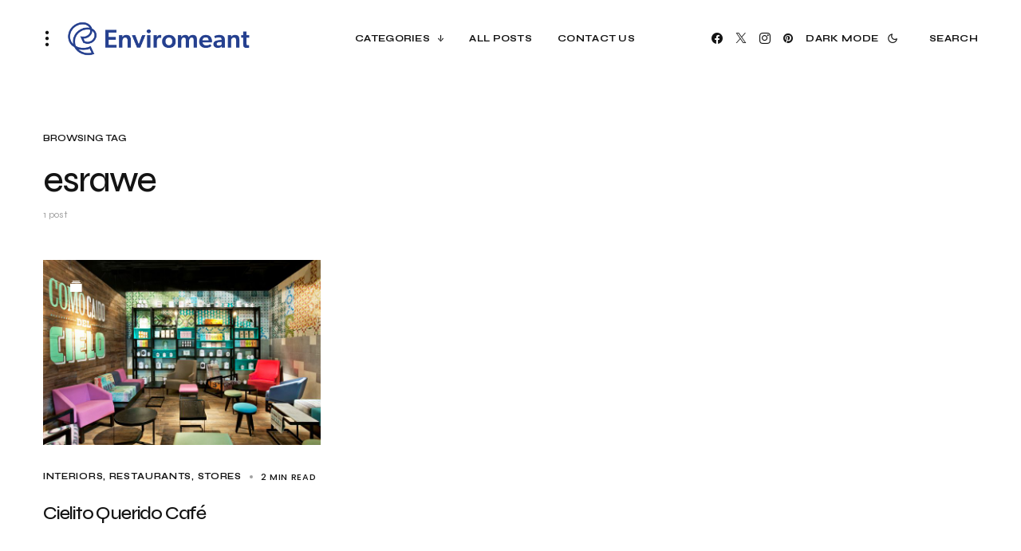

--- FILE ---
content_type: text/html; charset=UTF-8
request_url: https://enviromeant.com/tag/esrawe/
body_size: 19479
content:
<!doctype html>
<html lang="en-US" class="wf-loading">
<head>
	<meta charset="UTF-8" />
	<meta name="viewport" content="width=device-width, initial-scale=1" />
	<link rel="profile" href="https://gmpg.org/xfn/11" />

	<meta name='robots' content='index, follow, max-image-preview:large, max-snippet:-1, max-video-preview:-1' />

	<!-- This site is optimized with the Yoast SEO plugin v26.5 - https://yoast.com/wordpress/plugins/seo/ -->
	<title>esrawe Archives &#8211; Enviromeant</title>
	<link rel="canonical" href="https://enviromeant.com/tag/esrawe/" />
	<meta property="og:locale" content="en_US" />
	<meta property="og:type" content="article" />
	<meta property="og:title" content="esrawe Archives &#8211; Enviromeant" />
	<meta property="og:url" content="https://enviromeant.com/tag/esrawe/" />
	<meta property="og:site_name" content="Enviromeant" />
	<meta name="twitter:card" content="summary_large_image" />
	<meta name="twitter:site" content="@enviromeantblog" />
	<script type="application/ld+json" class="yoast-schema-graph">{"@context":"https://schema.org","@graph":[{"@type":"CollectionPage","@id":"https://enviromeant.com/tag/esrawe/","url":"https://enviromeant.com/tag/esrawe/","name":"esrawe Archives &#8211; Enviromeant","isPartOf":{"@id":"https://enviromeant.com/#website"},"primaryImageOfPage":{"@id":"https://enviromeant.com/tag/esrawe/#primaryimage"},"image":{"@id":"https://enviromeant.com/tag/esrawe/#primaryimage"},"thumbnailUrl":"https://enviromeant.com/wp-content/uploads/2011/02/cielito.jpg","breadcrumb":{"@id":"https://enviromeant.com/tag/esrawe/#breadcrumb"},"inLanguage":"en-US"},{"@type":"ImageObject","inLanguage":"en-US","@id":"https://enviromeant.com/tag/esrawe/#primaryimage","url":"https://enviromeant.com/wp-content/uploads/2011/02/cielito.jpg","contentUrl":"https://enviromeant.com/wp-content/uploads/2011/02/cielito.jpg","width":2500,"height":1668},{"@type":"BreadcrumbList","@id":"https://enviromeant.com/tag/esrawe/#breadcrumb","itemListElement":[{"@type":"ListItem","position":1,"name":"Home","item":"https://enviromeant.com/"},{"@type":"ListItem","position":2,"name":"esrawe"}]},{"@type":"WebSite","@id":"https://enviromeant.com/#website","url":"https://enviromeant.com/","name":"Enviromeant / A blog about environmental graphic design","description":"A blog about Environmental Graphic Design, Signage &amp; Wayfinding Systems.","publisher":{"@id":"https://enviromeant.com/#organization"},"potentialAction":[{"@type":"SearchAction","target":{"@type":"EntryPoint","urlTemplate":"https://enviromeant.com/?s={search_term_string}"},"query-input":{"@type":"PropertyValueSpecification","valueRequired":true,"valueName":"search_term_string"}}],"inLanguage":"en-US"},{"@type":"Organization","@id":"https://enviromeant.com/#organization","name":"Enviromeant","url":"https://enviromeant.com/","logo":{"@type":"ImageObject","inLanguage":"en-US","@id":"https://enviromeant.com/#/schema/logo/image/","url":"https://enviromeant.com/wp-content/uploads/2023/05/cropped-favicon_enviromeant.gif","contentUrl":"https://enviromeant.com/wp-content/uploads/2023/05/cropped-favicon_enviromeant.gif","width":512,"height":512,"caption":"Enviromeant"},"image":{"@id":"https://enviromeant.com/#/schema/logo/image/"},"sameAs":["https://www.facebook.com/Enviromeantblog/","https://x.com/enviromeantblog","https://www.instagram.com/enviromeant/","https://www.pinterest.com/enviromeant/"]}]}</script>
	<!-- / Yoast SEO plugin. -->


<link rel='dns-prefetch' href='//fonts.googleapis.com' />
<link href='https://fonts.gstatic.com' crossorigin rel='preconnect' />
<link rel="alternate" type="application/rss+xml" title="Enviromeant &raquo; Feed" href="https://enviromeant.com/feed/" />
<link rel="alternate" type="application/rss+xml" title="Enviromeant &raquo; esrawe Tag Feed" href="https://enviromeant.com/tag/esrawe/feed/" />
			<link rel="preload" href="https://enviromeant.com/wp-content/plugins/canvas/assets/fonts/canvas-icons.woff" as="font" type="font/woff" crossorigin>
					<!-- This site uses the Google Analytics by MonsterInsights plugin v9.10.1 - Using Analytics tracking - https://www.monsterinsights.com/ -->
							<script src="//www.googletagmanager.com/gtag/js?id=G-FW2JS7CPFZ"  data-cfasync="false" data-wpfc-render="false" async></script>
			<script data-cfasync="false" data-wpfc-render="false">
				var mi_version = '9.10.1';
				var mi_track_user = true;
				var mi_no_track_reason = '';
								var MonsterInsightsDefaultLocations = {"page_location":"https:\/\/enviromeant.com\/tag\/esrawe\/"};
								if ( typeof MonsterInsightsPrivacyGuardFilter === 'function' ) {
					var MonsterInsightsLocations = (typeof MonsterInsightsExcludeQuery === 'object') ? MonsterInsightsPrivacyGuardFilter( MonsterInsightsExcludeQuery ) : MonsterInsightsPrivacyGuardFilter( MonsterInsightsDefaultLocations );
				} else {
					var MonsterInsightsLocations = (typeof MonsterInsightsExcludeQuery === 'object') ? MonsterInsightsExcludeQuery : MonsterInsightsDefaultLocations;
				}

								var disableStrs = [
										'ga-disable-G-FW2JS7CPFZ',
									];

				/* Function to detect opted out users */
				function __gtagTrackerIsOptedOut() {
					for (var index = 0; index < disableStrs.length; index++) {
						if (document.cookie.indexOf(disableStrs[index] + '=true') > -1) {
							return true;
						}
					}

					return false;
				}

				/* Disable tracking if the opt-out cookie exists. */
				if (__gtagTrackerIsOptedOut()) {
					for (var index = 0; index < disableStrs.length; index++) {
						window[disableStrs[index]] = true;
					}
				}

				/* Opt-out function */
				function __gtagTrackerOptout() {
					for (var index = 0; index < disableStrs.length; index++) {
						document.cookie = disableStrs[index] + '=true; expires=Thu, 31 Dec 2099 23:59:59 UTC; path=/';
						window[disableStrs[index]] = true;
					}
				}

				if ('undefined' === typeof gaOptout) {
					function gaOptout() {
						__gtagTrackerOptout();
					}
				}
								window.dataLayer = window.dataLayer || [];

				window.MonsterInsightsDualTracker = {
					helpers: {},
					trackers: {},
				};
				if (mi_track_user) {
					function __gtagDataLayer() {
						dataLayer.push(arguments);
					}

					function __gtagTracker(type, name, parameters) {
						if (!parameters) {
							parameters = {};
						}

						if (parameters.send_to) {
							__gtagDataLayer.apply(null, arguments);
							return;
						}

						if (type === 'event') {
														parameters.send_to = monsterinsights_frontend.v4_id;
							var hookName = name;
							if (typeof parameters['event_category'] !== 'undefined') {
								hookName = parameters['event_category'] + ':' + name;
							}

							if (typeof MonsterInsightsDualTracker.trackers[hookName] !== 'undefined') {
								MonsterInsightsDualTracker.trackers[hookName](parameters);
							} else {
								__gtagDataLayer('event', name, parameters);
							}
							
						} else {
							__gtagDataLayer.apply(null, arguments);
						}
					}

					__gtagTracker('js', new Date());
					__gtagTracker('set', {
						'developer_id.dZGIzZG': true,
											});
					if ( MonsterInsightsLocations.page_location ) {
						__gtagTracker('set', MonsterInsightsLocations);
					}
										__gtagTracker('config', 'G-FW2JS7CPFZ', {"forceSSL":"true","link_attribution":"true"} );
										window.gtag = __gtagTracker;										(function () {
						/* https://developers.google.com/analytics/devguides/collection/analyticsjs/ */
						/* ga and __gaTracker compatibility shim. */
						var noopfn = function () {
							return null;
						};
						var newtracker = function () {
							return new Tracker();
						};
						var Tracker = function () {
							return null;
						};
						var p = Tracker.prototype;
						p.get = noopfn;
						p.set = noopfn;
						p.send = function () {
							var args = Array.prototype.slice.call(arguments);
							args.unshift('send');
							__gaTracker.apply(null, args);
						};
						var __gaTracker = function () {
							var len = arguments.length;
							if (len === 0) {
								return;
							}
							var f = arguments[len - 1];
							if (typeof f !== 'object' || f === null || typeof f.hitCallback !== 'function') {
								if ('send' === arguments[0]) {
									var hitConverted, hitObject = false, action;
									if ('event' === arguments[1]) {
										if ('undefined' !== typeof arguments[3]) {
											hitObject = {
												'eventAction': arguments[3],
												'eventCategory': arguments[2],
												'eventLabel': arguments[4],
												'value': arguments[5] ? arguments[5] : 1,
											}
										}
									}
									if ('pageview' === arguments[1]) {
										if ('undefined' !== typeof arguments[2]) {
											hitObject = {
												'eventAction': 'page_view',
												'page_path': arguments[2],
											}
										}
									}
									if (typeof arguments[2] === 'object') {
										hitObject = arguments[2];
									}
									if (typeof arguments[5] === 'object') {
										Object.assign(hitObject, arguments[5]);
									}
									if ('undefined' !== typeof arguments[1].hitType) {
										hitObject = arguments[1];
										if ('pageview' === hitObject.hitType) {
											hitObject.eventAction = 'page_view';
										}
									}
									if (hitObject) {
										action = 'timing' === arguments[1].hitType ? 'timing_complete' : hitObject.eventAction;
										hitConverted = mapArgs(hitObject);
										__gtagTracker('event', action, hitConverted);
									}
								}
								return;
							}

							function mapArgs(args) {
								var arg, hit = {};
								var gaMap = {
									'eventCategory': 'event_category',
									'eventAction': 'event_action',
									'eventLabel': 'event_label',
									'eventValue': 'event_value',
									'nonInteraction': 'non_interaction',
									'timingCategory': 'event_category',
									'timingVar': 'name',
									'timingValue': 'value',
									'timingLabel': 'event_label',
									'page': 'page_path',
									'location': 'page_location',
									'title': 'page_title',
									'referrer' : 'page_referrer',
								};
								for (arg in args) {
																		if (!(!args.hasOwnProperty(arg) || !gaMap.hasOwnProperty(arg))) {
										hit[gaMap[arg]] = args[arg];
									} else {
										hit[arg] = args[arg];
									}
								}
								return hit;
							}

							try {
								f.hitCallback();
							} catch (ex) {
							}
						};
						__gaTracker.create = newtracker;
						__gaTracker.getByName = newtracker;
						__gaTracker.getAll = function () {
							return [];
						};
						__gaTracker.remove = noopfn;
						__gaTracker.loaded = true;
						window['__gaTracker'] = __gaTracker;
					})();
									} else {
										console.log("");
					(function () {
						function __gtagTracker() {
							return null;
						}

						window['__gtagTracker'] = __gtagTracker;
						window['gtag'] = __gtagTracker;
					})();
									}
			</script>
							<!-- / Google Analytics by MonsterInsights -->
		<style id='wp-img-auto-sizes-contain-inline-css'>
img:is([sizes=auto i],[sizes^="auto," i]){contain-intrinsic-size:3000px 1500px}
/*# sourceURL=wp-img-auto-sizes-contain-inline-css */
</style>
<link rel='stylesheet' id='canvas-css' href='https://enviromeant.com/wp-content/plugins/canvas/assets/css/canvas.css?ver=2.5.1' media='all' />
<link rel='alternate stylesheet' id='powerkit-icons-css' href='https://enviromeant.com/wp-content/plugins/powerkit/assets/fonts/powerkit-icons.woff?ver=3.0.4' as='font' type='font/wof' crossorigin />
<link rel='stylesheet' id='powerkit-css' href='https://enviromeant.com/wp-content/plugins/powerkit/assets/css/powerkit.css?ver=3.0.4' media='all' />
<style id='wp-emoji-styles-inline-css'>

	img.wp-smiley, img.emoji {
		display: inline !important;
		border: none !important;
		box-shadow: none !important;
		height: 1em !important;
		width: 1em !important;
		margin: 0 0.07em !important;
		vertical-align: -0.1em !important;
		background: none !important;
		padding: 0 !important;
	}
/*# sourceURL=wp-emoji-styles-inline-css */
</style>
<style id='wp-block-library-inline-css'>
:root{--wp-block-synced-color:#7a00df;--wp-block-synced-color--rgb:122,0,223;--wp-bound-block-color:var(--wp-block-synced-color);--wp-editor-canvas-background:#ddd;--wp-admin-theme-color:#007cba;--wp-admin-theme-color--rgb:0,124,186;--wp-admin-theme-color-darker-10:#006ba1;--wp-admin-theme-color-darker-10--rgb:0,107,160.5;--wp-admin-theme-color-darker-20:#005a87;--wp-admin-theme-color-darker-20--rgb:0,90,135;--wp-admin-border-width-focus:2px}@media (min-resolution:192dpi){:root{--wp-admin-border-width-focus:1.5px}}.wp-element-button{cursor:pointer}:root .has-very-light-gray-background-color{background-color:#eee}:root .has-very-dark-gray-background-color{background-color:#313131}:root .has-very-light-gray-color{color:#eee}:root .has-very-dark-gray-color{color:#313131}:root .has-vivid-green-cyan-to-vivid-cyan-blue-gradient-background{background:linear-gradient(135deg,#00d084,#0693e3)}:root .has-purple-crush-gradient-background{background:linear-gradient(135deg,#34e2e4,#4721fb 50%,#ab1dfe)}:root .has-hazy-dawn-gradient-background{background:linear-gradient(135deg,#faaca8,#dad0ec)}:root .has-subdued-olive-gradient-background{background:linear-gradient(135deg,#fafae1,#67a671)}:root .has-atomic-cream-gradient-background{background:linear-gradient(135deg,#fdd79a,#004a59)}:root .has-nightshade-gradient-background{background:linear-gradient(135deg,#330968,#31cdcf)}:root .has-midnight-gradient-background{background:linear-gradient(135deg,#020381,#2874fc)}:root{--wp--preset--font-size--normal:16px;--wp--preset--font-size--huge:42px}.has-regular-font-size{font-size:1em}.has-larger-font-size{font-size:2.625em}.has-normal-font-size{font-size:var(--wp--preset--font-size--normal)}.has-huge-font-size{font-size:var(--wp--preset--font-size--huge)}.has-text-align-center{text-align:center}.has-text-align-left{text-align:left}.has-text-align-right{text-align:right}.has-fit-text{white-space:nowrap!important}#end-resizable-editor-section{display:none}.aligncenter{clear:both}.items-justified-left{justify-content:flex-start}.items-justified-center{justify-content:center}.items-justified-right{justify-content:flex-end}.items-justified-space-between{justify-content:space-between}.screen-reader-text{border:0;clip-path:inset(50%);height:1px;margin:-1px;overflow:hidden;padding:0;position:absolute;width:1px;word-wrap:normal!important}.screen-reader-text:focus{background-color:#ddd;clip-path:none;color:#444;display:block;font-size:1em;height:auto;left:5px;line-height:normal;padding:15px 23px 14px;text-decoration:none;top:5px;width:auto;z-index:100000}html :where(.has-border-color){border-style:solid}html :where([style*=border-top-color]){border-top-style:solid}html :where([style*=border-right-color]){border-right-style:solid}html :where([style*=border-bottom-color]){border-bottom-style:solid}html :where([style*=border-left-color]){border-left-style:solid}html :where([style*=border-width]){border-style:solid}html :where([style*=border-top-width]){border-top-style:solid}html :where([style*=border-right-width]){border-right-style:solid}html :where([style*=border-bottom-width]){border-bottom-style:solid}html :where([style*=border-left-width]){border-left-style:solid}html :where(img[class*=wp-image-]){height:auto;max-width:100%}:where(figure){margin:0 0 1em}html :where(.is-position-sticky){--wp-admin--admin-bar--position-offset:var(--wp-admin--admin-bar--height,0px)}@media screen and (max-width:600px){html :where(.is-position-sticky){--wp-admin--admin-bar--position-offset:0px}}

/*# sourceURL=wp-block-library-inline-css */
</style><style id='wp-block-heading-inline-css'>
h1:where(.wp-block-heading).has-background,h2:where(.wp-block-heading).has-background,h3:where(.wp-block-heading).has-background,h4:where(.wp-block-heading).has-background,h5:where(.wp-block-heading).has-background,h6:where(.wp-block-heading).has-background{padding:1.25em 2.375em}h1.has-text-align-left[style*=writing-mode]:where([style*=vertical-lr]),h1.has-text-align-right[style*=writing-mode]:where([style*=vertical-rl]),h2.has-text-align-left[style*=writing-mode]:where([style*=vertical-lr]),h2.has-text-align-right[style*=writing-mode]:where([style*=vertical-rl]),h3.has-text-align-left[style*=writing-mode]:where([style*=vertical-lr]),h3.has-text-align-right[style*=writing-mode]:where([style*=vertical-rl]),h4.has-text-align-left[style*=writing-mode]:where([style*=vertical-lr]),h4.has-text-align-right[style*=writing-mode]:where([style*=vertical-rl]),h5.has-text-align-left[style*=writing-mode]:where([style*=vertical-lr]),h5.has-text-align-right[style*=writing-mode]:where([style*=vertical-rl]),h6.has-text-align-left[style*=writing-mode]:where([style*=vertical-lr]),h6.has-text-align-right[style*=writing-mode]:where([style*=vertical-rl]){rotate:180deg}
/*# sourceURL=https://enviromeant.com/wp-includes/blocks/heading/style.min.css */
</style>
<style id='wp-block-search-inline-css'>
.wp-block-search__button{margin-left:10px;word-break:normal}.wp-block-search__button.has-icon{line-height:0}.wp-block-search__button svg{height:1.25em;min-height:24px;min-width:24px;width:1.25em;fill:currentColor;vertical-align:text-bottom}:where(.wp-block-search__button){border:1px solid #ccc;padding:6px 10px}.wp-block-search__inside-wrapper{display:flex;flex:auto;flex-wrap:nowrap;max-width:100%}.wp-block-search__label{width:100%}.wp-block-search.wp-block-search__button-only .wp-block-search__button{box-sizing:border-box;display:flex;flex-shrink:0;justify-content:center;margin-left:0;max-width:100%}.wp-block-search.wp-block-search__button-only .wp-block-search__inside-wrapper{min-width:0!important;transition-property:width}.wp-block-search.wp-block-search__button-only .wp-block-search__input{flex-basis:100%;transition-duration:.3s}.wp-block-search.wp-block-search__button-only.wp-block-search__searchfield-hidden,.wp-block-search.wp-block-search__button-only.wp-block-search__searchfield-hidden .wp-block-search__inside-wrapper{overflow:hidden}.wp-block-search.wp-block-search__button-only.wp-block-search__searchfield-hidden .wp-block-search__input{border-left-width:0!important;border-right-width:0!important;flex-basis:0;flex-grow:0;margin:0;min-width:0!important;padding-left:0!important;padding-right:0!important;width:0!important}:where(.wp-block-search__input){appearance:none;border:1px solid #949494;flex-grow:1;font-family:inherit;font-size:inherit;font-style:inherit;font-weight:inherit;letter-spacing:inherit;line-height:inherit;margin-left:0;margin-right:0;min-width:3rem;padding:8px;text-decoration:unset!important;text-transform:inherit}:where(.wp-block-search__button-inside .wp-block-search__inside-wrapper){background-color:#fff;border:1px solid #949494;box-sizing:border-box;padding:4px}:where(.wp-block-search__button-inside .wp-block-search__inside-wrapper) .wp-block-search__input{border:none;border-radius:0;padding:0 4px}:where(.wp-block-search__button-inside .wp-block-search__inside-wrapper) .wp-block-search__input:focus{outline:none}:where(.wp-block-search__button-inside .wp-block-search__inside-wrapper) :where(.wp-block-search__button){padding:4px 8px}.wp-block-search.aligncenter .wp-block-search__inside-wrapper{margin:auto}.wp-block[data-align=right] .wp-block-search.wp-block-search__button-only .wp-block-search__inside-wrapper{float:right}
/*# sourceURL=https://enviromeant.com/wp-includes/blocks/search/style.min.css */
</style>
<style id='wp-block-tag-cloud-inline-css'>
.wp-block-tag-cloud{box-sizing:border-box}.wp-block-tag-cloud.aligncenter{justify-content:center;text-align:center}.wp-block-tag-cloud a{display:inline-block;margin-right:5px}.wp-block-tag-cloud span{display:inline-block;margin-left:5px;text-decoration:none}:root :where(.wp-block-tag-cloud.is-style-outline){display:flex;flex-wrap:wrap;gap:1ch}:root :where(.wp-block-tag-cloud.is-style-outline a){border:1px solid;font-size:unset!important;margin-right:0;padding:1ch 2ch;text-decoration:none!important}
/*# sourceURL=https://enviromeant.com/wp-includes/blocks/tag-cloud/style.min.css */
</style>
<style id='wp-block-group-inline-css'>
.wp-block-group{box-sizing:border-box}:where(.wp-block-group.wp-block-group-is-layout-constrained){position:relative}
/*# sourceURL=https://enviromeant.com/wp-includes/blocks/group/style.min.css */
</style>
<style id='global-styles-inline-css'>
:root{--wp--preset--aspect-ratio--square: 1;--wp--preset--aspect-ratio--4-3: 4/3;--wp--preset--aspect-ratio--3-4: 3/4;--wp--preset--aspect-ratio--3-2: 3/2;--wp--preset--aspect-ratio--2-3: 2/3;--wp--preset--aspect-ratio--16-9: 16/9;--wp--preset--aspect-ratio--9-16: 9/16;--wp--preset--color--black: #000000;--wp--preset--color--cyan-bluish-gray: #abb8c3;--wp--preset--color--white: #FFFFFF;--wp--preset--color--pale-pink: #f78da7;--wp--preset--color--vivid-red: #cf2e2e;--wp--preset--color--luminous-vivid-orange: #ff6900;--wp--preset--color--luminous-vivid-amber: #fcb900;--wp--preset--color--light-green-cyan: #7bdcb5;--wp--preset--color--vivid-green-cyan: #00d084;--wp--preset--color--pale-cyan-blue: #8ed1fc;--wp--preset--color--vivid-cyan-blue: #0693e3;--wp--preset--color--vivid-purple: #9b51e0;--wp--preset--color--blue: #59BACC;--wp--preset--color--green: #58AD69;--wp--preset--color--orange: #FFBC49;--wp--preset--color--red: #e32c26;--wp--preset--color--gray-50: #f8f9fa;--wp--preset--color--gray-100: #f8f9fb;--wp--preset--color--gray-200: #e9ecef;--wp--preset--color--secondary: #a1a1a1;--wp--preset--color--primary: #141414;--wp--preset--color--accent: #ae856c;--wp--preset--gradient--vivid-cyan-blue-to-vivid-purple: linear-gradient(135deg,rgb(6,147,227) 0%,rgb(155,81,224) 100%);--wp--preset--gradient--light-green-cyan-to-vivid-green-cyan: linear-gradient(135deg,rgb(122,220,180) 0%,rgb(0,208,130) 100%);--wp--preset--gradient--luminous-vivid-amber-to-luminous-vivid-orange: linear-gradient(135deg,rgb(252,185,0) 0%,rgb(255,105,0) 100%);--wp--preset--gradient--luminous-vivid-orange-to-vivid-red: linear-gradient(135deg,rgb(255,105,0) 0%,rgb(207,46,46) 100%);--wp--preset--gradient--very-light-gray-to-cyan-bluish-gray: linear-gradient(135deg,rgb(238,238,238) 0%,rgb(169,184,195) 100%);--wp--preset--gradient--cool-to-warm-spectrum: linear-gradient(135deg,rgb(74,234,220) 0%,rgb(151,120,209) 20%,rgb(207,42,186) 40%,rgb(238,44,130) 60%,rgb(251,105,98) 80%,rgb(254,248,76) 100%);--wp--preset--gradient--blush-light-purple: linear-gradient(135deg,rgb(255,206,236) 0%,rgb(152,150,240) 100%);--wp--preset--gradient--blush-bordeaux: linear-gradient(135deg,rgb(254,205,165) 0%,rgb(254,45,45) 50%,rgb(107,0,62) 100%);--wp--preset--gradient--luminous-dusk: linear-gradient(135deg,rgb(255,203,112) 0%,rgb(199,81,192) 50%,rgb(65,88,208) 100%);--wp--preset--gradient--pale-ocean: linear-gradient(135deg,rgb(255,245,203) 0%,rgb(182,227,212) 50%,rgb(51,167,181) 100%);--wp--preset--gradient--electric-grass: linear-gradient(135deg,rgb(202,248,128) 0%,rgb(113,206,126) 100%);--wp--preset--gradient--midnight: linear-gradient(135deg,rgb(2,3,129) 0%,rgb(40,116,252) 100%);--wp--preset--font-size--small: 13px;--wp--preset--font-size--medium: 20px;--wp--preset--font-size--large: 36px;--wp--preset--font-size--x-large: 42px;--wp--preset--spacing--20: 0.44rem;--wp--preset--spacing--30: 0.67rem;--wp--preset--spacing--40: 1rem;--wp--preset--spacing--50: 1.5rem;--wp--preset--spacing--60: 2.25rem;--wp--preset--spacing--70: 3.38rem;--wp--preset--spacing--80: 5.06rem;--wp--preset--shadow--natural: 6px 6px 9px rgba(0, 0, 0, 0.2);--wp--preset--shadow--deep: 12px 12px 50px rgba(0, 0, 0, 0.4);--wp--preset--shadow--sharp: 6px 6px 0px rgba(0, 0, 0, 0.2);--wp--preset--shadow--outlined: 6px 6px 0px -3px rgb(255, 255, 255), 6px 6px rgb(0, 0, 0);--wp--preset--shadow--crisp: 6px 6px 0px rgb(0, 0, 0);}:where(.is-layout-flex){gap: 0.5em;}:where(.is-layout-grid){gap: 0.5em;}body .is-layout-flex{display: flex;}.is-layout-flex{flex-wrap: wrap;align-items: center;}.is-layout-flex > :is(*, div){margin: 0;}body .is-layout-grid{display: grid;}.is-layout-grid > :is(*, div){margin: 0;}:where(.wp-block-columns.is-layout-flex){gap: 2em;}:where(.wp-block-columns.is-layout-grid){gap: 2em;}:where(.wp-block-post-template.is-layout-flex){gap: 1.25em;}:where(.wp-block-post-template.is-layout-grid){gap: 1.25em;}.has-black-color{color: var(--wp--preset--color--black) !important;}.has-cyan-bluish-gray-color{color: var(--wp--preset--color--cyan-bluish-gray) !important;}.has-white-color{color: var(--wp--preset--color--white) !important;}.has-pale-pink-color{color: var(--wp--preset--color--pale-pink) !important;}.has-vivid-red-color{color: var(--wp--preset--color--vivid-red) !important;}.has-luminous-vivid-orange-color{color: var(--wp--preset--color--luminous-vivid-orange) !important;}.has-luminous-vivid-amber-color{color: var(--wp--preset--color--luminous-vivid-amber) !important;}.has-light-green-cyan-color{color: var(--wp--preset--color--light-green-cyan) !important;}.has-vivid-green-cyan-color{color: var(--wp--preset--color--vivid-green-cyan) !important;}.has-pale-cyan-blue-color{color: var(--wp--preset--color--pale-cyan-blue) !important;}.has-vivid-cyan-blue-color{color: var(--wp--preset--color--vivid-cyan-blue) !important;}.has-vivid-purple-color{color: var(--wp--preset--color--vivid-purple) !important;}.has-black-background-color{background-color: var(--wp--preset--color--black) !important;}.has-cyan-bluish-gray-background-color{background-color: var(--wp--preset--color--cyan-bluish-gray) !important;}.has-white-background-color{background-color: var(--wp--preset--color--white) !important;}.has-pale-pink-background-color{background-color: var(--wp--preset--color--pale-pink) !important;}.has-vivid-red-background-color{background-color: var(--wp--preset--color--vivid-red) !important;}.has-luminous-vivid-orange-background-color{background-color: var(--wp--preset--color--luminous-vivid-orange) !important;}.has-luminous-vivid-amber-background-color{background-color: var(--wp--preset--color--luminous-vivid-amber) !important;}.has-light-green-cyan-background-color{background-color: var(--wp--preset--color--light-green-cyan) !important;}.has-vivid-green-cyan-background-color{background-color: var(--wp--preset--color--vivid-green-cyan) !important;}.has-pale-cyan-blue-background-color{background-color: var(--wp--preset--color--pale-cyan-blue) !important;}.has-vivid-cyan-blue-background-color{background-color: var(--wp--preset--color--vivid-cyan-blue) !important;}.has-vivid-purple-background-color{background-color: var(--wp--preset--color--vivid-purple) !important;}.has-black-border-color{border-color: var(--wp--preset--color--black) !important;}.has-cyan-bluish-gray-border-color{border-color: var(--wp--preset--color--cyan-bluish-gray) !important;}.has-white-border-color{border-color: var(--wp--preset--color--white) !important;}.has-pale-pink-border-color{border-color: var(--wp--preset--color--pale-pink) !important;}.has-vivid-red-border-color{border-color: var(--wp--preset--color--vivid-red) !important;}.has-luminous-vivid-orange-border-color{border-color: var(--wp--preset--color--luminous-vivid-orange) !important;}.has-luminous-vivid-amber-border-color{border-color: var(--wp--preset--color--luminous-vivid-amber) !important;}.has-light-green-cyan-border-color{border-color: var(--wp--preset--color--light-green-cyan) !important;}.has-vivid-green-cyan-border-color{border-color: var(--wp--preset--color--vivid-green-cyan) !important;}.has-pale-cyan-blue-border-color{border-color: var(--wp--preset--color--pale-cyan-blue) !important;}.has-vivid-cyan-blue-border-color{border-color: var(--wp--preset--color--vivid-cyan-blue) !important;}.has-vivid-purple-border-color{border-color: var(--wp--preset--color--vivid-purple) !important;}.has-vivid-cyan-blue-to-vivid-purple-gradient-background{background: var(--wp--preset--gradient--vivid-cyan-blue-to-vivid-purple) !important;}.has-light-green-cyan-to-vivid-green-cyan-gradient-background{background: var(--wp--preset--gradient--light-green-cyan-to-vivid-green-cyan) !important;}.has-luminous-vivid-amber-to-luminous-vivid-orange-gradient-background{background: var(--wp--preset--gradient--luminous-vivid-amber-to-luminous-vivid-orange) !important;}.has-luminous-vivid-orange-to-vivid-red-gradient-background{background: var(--wp--preset--gradient--luminous-vivid-orange-to-vivid-red) !important;}.has-very-light-gray-to-cyan-bluish-gray-gradient-background{background: var(--wp--preset--gradient--very-light-gray-to-cyan-bluish-gray) !important;}.has-cool-to-warm-spectrum-gradient-background{background: var(--wp--preset--gradient--cool-to-warm-spectrum) !important;}.has-blush-light-purple-gradient-background{background: var(--wp--preset--gradient--blush-light-purple) !important;}.has-blush-bordeaux-gradient-background{background: var(--wp--preset--gradient--blush-bordeaux) !important;}.has-luminous-dusk-gradient-background{background: var(--wp--preset--gradient--luminous-dusk) !important;}.has-pale-ocean-gradient-background{background: var(--wp--preset--gradient--pale-ocean) !important;}.has-electric-grass-gradient-background{background: var(--wp--preset--gradient--electric-grass) !important;}.has-midnight-gradient-background{background: var(--wp--preset--gradient--midnight) !important;}.has-small-font-size{font-size: var(--wp--preset--font-size--small) !important;}.has-medium-font-size{font-size: var(--wp--preset--font-size--medium) !important;}.has-large-font-size{font-size: var(--wp--preset--font-size--large) !important;}.has-x-large-font-size{font-size: var(--wp--preset--font-size--x-large) !important;}
/*# sourceURL=global-styles-inline-css */
</style>

<style id='classic-theme-styles-inline-css'>
/*! This file is auto-generated */
.wp-block-button__link{color:#fff;background-color:#32373c;border-radius:9999px;box-shadow:none;text-decoration:none;padding:calc(.667em + 2px) calc(1.333em + 2px);font-size:1.125em}.wp-block-file__button{background:#32373c;color:#fff;text-decoration:none}
/*# sourceURL=/wp-includes/css/classic-themes.min.css */
</style>
<link rel='stylesheet' id='canvas-block-posts-sidebar-css' href='https://enviromeant.com/wp-content/plugins/canvas/components/posts/block-posts-sidebar/block-posts-sidebar.css?ver=1761686527' media='all' />
<link rel='stylesheet' id='absolute-reviews-css' href='https://enviromeant.com/wp-content/plugins/absolute-reviews/public/css/absolute-reviews-public.css?ver=1.1.6' media='all' />
<link rel='stylesheet' id='advanced-popups-css' href='https://enviromeant.com/wp-content/plugins/advanced-popups/public/css/advanced-popups-public.css?ver=1.2.2' media='all' />
<link rel='stylesheet' id='canvas-block-heading-style-css' href='https://enviromeant.com/wp-content/plugins/canvas/components/content-formatting/block-heading/block.css?ver=1761686527' media='all' />
<link rel='stylesheet' id='canvas-block-list-style-css' href='https://enviromeant.com/wp-content/plugins/canvas/components/content-formatting/block-list/block.css?ver=1761686527' media='all' />
<link rel='stylesheet' id='canvas-block-paragraph-style-css' href='https://enviromeant.com/wp-content/plugins/canvas/components/content-formatting/block-paragraph/block.css?ver=1761686527' media='all' />
<link rel='stylesheet' id='canvas-block-separator-style-css' href='https://enviromeant.com/wp-content/plugins/canvas/components/content-formatting/block-separator/block.css?ver=1761686527' media='all' />
<link rel='stylesheet' id='canvas-block-group-style-css' href='https://enviromeant.com/wp-content/plugins/canvas/components/basic-elements/block-group/block.css?ver=1761686527' media='all' />
<link rel='stylesheet' id='canvas-block-cover-style-css' href='https://enviromeant.com/wp-content/plugins/canvas/components/basic-elements/block-cover/block.css?ver=1761686527' media='all' />
<link rel='stylesheet' id='powerkit-author-box-css' href='https://enviromeant.com/wp-content/plugins/powerkit/modules/author-box/public/css/public-powerkit-author-box.css?ver=3.0.4' media='all' />
<link rel='stylesheet' id='powerkit-basic-elements-css' href='https://enviromeant.com/wp-content/plugins/powerkit/modules/basic-elements/public/css/public-powerkit-basic-elements.css?ver=3.0.4' media='screen' />
<link rel='stylesheet' id='powerkit-coming-soon-css' href='https://enviromeant.com/wp-content/plugins/powerkit/modules/coming-soon/public/css/public-powerkit-coming-soon.css?ver=3.0.4' media='all' />
<link rel='stylesheet' id='powerkit-content-formatting-css' href='https://enviromeant.com/wp-content/plugins/powerkit/modules/content-formatting/public/css/public-powerkit-content-formatting.css?ver=3.0.4' media='all' />
<link rel='stylesheet' id='powerkit-сontributors-css' href='https://enviromeant.com/wp-content/plugins/powerkit/modules/contributors/public/css/public-powerkit-contributors.css?ver=3.0.4' media='all' />
<link rel='stylesheet' id='powerkit-facebook-css' href='https://enviromeant.com/wp-content/plugins/powerkit/modules/facebook/public/css/public-powerkit-facebook.css?ver=3.0.4' media='all' />
<link rel='stylesheet' id='powerkit-featured-categories-css' href='https://enviromeant.com/wp-content/plugins/powerkit/modules/featured-categories/public/css/public-powerkit-featured-categories.css?ver=3.0.4' media='all' />
<link rel='stylesheet' id='powerkit-inline-posts-css' href='https://enviromeant.com/wp-content/plugins/powerkit/modules/inline-posts/public/css/public-powerkit-inline-posts.css?ver=3.0.4' media='all' />
<link rel='stylesheet' id='powerkit-instagram-css' href='https://enviromeant.com/wp-content/plugins/powerkit/modules/instagram/public/css/public-powerkit-instagram.css?ver=3.0.4' media='all' />
<link rel='stylesheet' id='powerkit-justified-gallery-css' href='https://enviromeant.com/wp-content/plugins/powerkit/modules/justified-gallery/public/css/public-powerkit-justified-gallery.css?ver=3.0.4' media='all' />
<link rel='stylesheet' id='powerkit-lazyload-css' href='https://enviromeant.com/wp-content/plugins/powerkit/modules/lazyload/public/css/public-powerkit-lazyload.css?ver=3.0.4' media='all' />
<link rel='stylesheet' id='glightbox-css' href='https://enviromeant.com/wp-content/plugins/powerkit/modules/lightbox/public/css/glightbox.min.css?ver=3.0.4' media='all' />
<link rel='stylesheet' id='powerkit-lightbox-css' href='https://enviromeant.com/wp-content/plugins/powerkit/modules/lightbox/public/css/public-powerkit-lightbox.css?ver=3.0.4' media='all' />
<link rel='stylesheet' id='powerkit-opt-in-forms-css' href='https://enviromeant.com/wp-content/plugins/powerkit/modules/opt-in-forms/public/css/public-powerkit-opt-in-forms.css?ver=3.0.4' media='all' />
<link rel='stylesheet' id='powerkit-pinterest-css' href='https://enviromeant.com/wp-content/plugins/powerkit/modules/pinterest/public/css/public-powerkit-pinterest.css?ver=3.0.4' media='all' />
<link rel='stylesheet' id='powerkit-widget-posts-css' href='https://enviromeant.com/wp-content/plugins/powerkit/modules/posts/public/css/public-powerkit-widget-posts.css?ver=3.0.4' media='all' />
<link rel='stylesheet' id='powerkit-scroll-to-top-css' href='https://enviromeant.com/wp-content/plugins/powerkit/modules/scroll-to-top/public/css/public-powerkit-scroll-to-top.css?ver=3.0.4' media='all' />
<link rel='stylesheet' id='powerkit-share-buttons-css' href='https://enviromeant.com/wp-content/plugins/powerkit/modules/share-buttons/public/css/public-powerkit-share-buttons.css?ver=3.0.4' media='all' />
<link rel='stylesheet' id='powerkit-slider-gallery-css' href='https://enviromeant.com/wp-content/plugins/powerkit/modules/slider-gallery/public/css/public-powerkit-slider-gallery.css?ver=3.0.4' media='all' />
<link rel='stylesheet' id='powerkit-social-links-css' href='https://enviromeant.com/wp-content/plugins/powerkit/modules/social-links/public/css/public-powerkit-social-links.css?ver=3.0.4' media='all' />
<link rel='stylesheet' id='powerkit-twitter-css' href='https://enviromeant.com/wp-content/plugins/powerkit/modules/twitter/public/css/public-powerkit-twitter.css?ver=3.0.4' media='all' />
<link rel='stylesheet' id='powerkit-widget-about-css' href='https://enviromeant.com/wp-content/plugins/powerkit/modules/widget-about/public/css/public-powerkit-widget-about.css?ver=3.0.4' media='all' />
<link rel='stylesheet' id='magnific-popup-css' href='https://enviromeant.com/wp-content/themes/schematic/assets/css/magnific-popup.css?ver=1.1.0' media='all' />
<link rel='stylesheet' id='sight-css' href='https://enviromeant.com/wp-content/plugins/sight/render/css/sight.css?ver=1761686544' media='all' />
<link rel='stylesheet' id='sight-common-css' href='https://enviromeant.com/wp-content/plugins/sight/render/css/sight-common.css?ver=1761686544' media='all' />
<link rel='stylesheet' id='sight-lightbox-css' href='https://enviromeant.com/wp-content/plugins/sight/render/css/sight-lightbox.css?ver=1761686544' media='all' />
<link rel='stylesheet' id='mc4wp-form-themes-css' href='https://enviromeant.com/wp-content/plugins/mailchimp-for-wp/assets/css/form-themes.css?ver=4.10.9' media='all' />
<link rel='stylesheet' id='csco-styles-css' href='https://enviromeant.com/wp-content/themes/schematic/style.css?ver=1.1.0' media='all' />
<style id='csco-styles-inline-css'>

:root {
	/* Base Font */
	--cs-font-base-family: 'Poppins', sans-serif;
	--cs-font-base-size: 1rem;
	--cs-font-base-weight: 400;
	--cs-font-base-style: normal;
	--cs-font-base-letter-spacing: normal;
	--cs-font-base-text-transform: initial;
	--cs-font-base-line-height: 1.5;

	/* Primary Font */
	/* Used for tags and other actionable elements. */
	--cs-font-primary-family: 'Syne', sans-serif;
	--cs-font-primary-size: 0.75rem;
	--cs-font-primary-weight: 600;
	--cs-font-primary-style: normal;
	--cs-font-primary-letter-spacing: 0.008em;
	--cs-font-primary-text-transform: uppercase;

	/* Secondary Font */
	/* Used for post meta, image captions and other secondary elements. */
	--cs-font-secondary-family: 'Syne', sans-serif;
	--cs-font-secondary-size: 0.75rem;
	--cs-font-secondary-weight: 400;
	--cs-font-secondary-style: normal;
	--cs-font-secondary-letter-spacing: 0px;
	--cs-font-secondary-text-transform: none;

	/* Category Font */
	--cs-font-category-family: 'Syne', sans-serif;
	--cs-font-category-size: 0.6875rem;
	--cs-font-category-weight: 700;
	--cs-font-category-style: normal;
	--cs-font-category-letter-spacing: 0.0625em;
	--cs-font-category-text-transform: uppercase;

	/* Tags Font */
	--cs-font-tags-family: 'Syne', sans-serif;
	--cs-font-tags-size: 0.75rem;
	--cs-font-tags-weight: 600;
	--cs-font-tags-style: normal;
	--cs-font-tags-letter-spacing: 0.0625em;
	--cs-font-tags-text-transform: uppercase;

	/* Post Meta Font */
	--cs-font-post-meta-family: 'Poppins', sans-serif;
	--cs-font-post-meta-size: 0.6875rem;
	--cs-font-post-meta-weight: 500;
	--cs-font-post-meta-style: normal;
	--cs-font-post-meta-letter-spacing: 0.0625em;
	--cs-font-post-meta-text-transform: uppercase;

	/* Button Font */
	--cs-font-button-family: 'Syne', sans-serif;
	--cs-font-button-size: 1.25rem;
	--cs-font-button-weight: 500;
	--cs-font-button-style: normal;
	--cs-font-button-letter-spacing: -0.019em;
	--cs-font-button-text-transform: lowercase;

	/* Label */
	--cs-font-label-family: initial;
	--cs-font-label-size: 0.75rem;
	--cs-font-label-weight: 600;
	--cs-font-label-style: normal;
	--cs-font-label-letter-spacing: -0.025em;
	--cs-font-label-text-transform: uppercase;

	/* Input Font */
	/* Used for form elements (input, textarea, select). */
	--cs-font-input-family: 'Syne', sans-serif;
	--cs-font-input-size: 1.25rem;
	--cs-font-input-weight: 500;
	--cs-font-input-style: normal;
	--cs-font-input-line-height: 1.625rem;
	--cs-font-input-letter-spacing: -0.019em;
	--cs-font-input-text-transform: none;

	/* Post Subtitle */
	--cs-font-post-subtitle-family: 'Poppins', sans-serif;
	--cs-font-post-subtitle-size: 1.125rem;
	--cs-font-post-subtitle-line-height: 1.625rem;
	--cs-font-post-subtitle-letter-spacing: normal;

	/* Post Content */
	--cs-font-post-content-family: 'Poppins', sans-serif;
	--cs-font-post-content-size: 1rem;
	--cs-font-post-content-line-height: 1.7;
	--cs-font-post-content-letter-spacing: -0.014em;

	/* Summary */
	--cs-font-entry-summary-family: 'Poppins', sans-serif;
	--cs-font-entry-summary-size: 1.25rem;
	--cs-font-entry-summary-letter-spacing: normal;

	/* Entry Excerpt */
	--cs-font-entry-excerpt-family: 'Poppins', sans-serif;
	--cs-font-entry-excerpt-size: 0.875rem;
	--cs-font-entry-excerpt-letter-spacing: -0.008em;

	/* Logos --------------- */

	/* Main Logo */
	--cs-font-main-logo-family: 'Syne', sans-serif;
	--cs-font-main-logo-size: 2.25rem;
	--cs-font-main-logo-weight: 600;
	--cs-font-main-logo-style: normal;
	--cs-font-main-logo-letter-spacing: -0.025em;
	--cs-font-main-logo-text-transform: none;

	/* Footer Logo */
	--cs-font-footer-logo-family: 'Syne', sans-serif;
	--cs-font-footer-logo-size: 2.25rem;
	--cs-font-footer-logo-weight: 600;
	--cs-font-footer-logo-style: normal;
	--cs-font-footer-logo-letter-spacing: -0.025em;
	--cs-font-footer-logo-text-transform: none;

	/* Tag-line Font */
	/* Used for tag-line elements. */
	--cs-font-tag-line-family: 'Syne', sans-serif;
	--cs-font-tag-line-size: 0.85rem;;
	--cs-font-tag-line-weight: 700;
	--cs-font-tag-line-line-height: 1.5;
	--cs-font-tag-line-style: normal;
	--cs-font-tag-line-letter-spacing: normal;
	--cs-font-tag-line-text-transform: none;

	/* Headings --------------- */

	/* Headings */
	--cs-font-headings-family: 'Syne', sans-serif;
	--cs-font-headings-weight: 500;
	--cs-font-headings-style: normal;
	--cs-font-headings-line-height: 1.2;
	--cs-font-headings-letter-spacing: -0.05em;
	--cs-font-headings-text-transform: none;

	/* Menu Font --------------- */

	/* Menu */
	/* Used for main top level menu elements. */
	--cs-font-primary-menu-family: 'Syne', sans-serif;
	--cs-font-primary-menu-size: 0.75rem;
	--cs-font-primary-menu-weight: 700;
	--cs-font-primary-menu-style: normal;
	--cs-font-primary-menu-letter-spacing: 0.025em;
	--cs-font-primary-menu-text-transform: uppercase;

	/* Submenu Font */
	--cs-font-primary-submenu-family: 'Poppins', sans-serif;
	--cs-font-primary-submenu-size: 0.6875rem;
	--cs-font-primary-submenu-weight: 600;
	--cs-font-primary-submenu-style: normal;
	--cs-font-primary-submenu-letter-spacing: 0.008em;
	--cs-font-primary-submenu-text-transform: uppercase;

	/* Used for main top level fullscreen-menu elements. */
	--cs-font-fullscreen-menu-family: 'Syne', sans-serif;
	--cs-font-fullscreen-menu-size: 2.75rem;
	--cs-font-fullscreen-menu-weight: 500;
	--cs-font-fullscreen-menu-line-height: 1;
	--cs-font-fullscreen-menu-style: normal;
	--cs-font-fullscreen-menu-letter-spacing: -0.05em;
	--cs-font-fullscreen-menu-text-transform: none;

	/* Submenu Font */
	/* Used for fullscreen-submenu elements. */
	--cs-font-fullscreen-submenu-family: 'Syne', sans-serif;
	--cs-font-fullscreen-submenu-size: 0.8125rem;
	--cs-font-fullscreen-submenu-weight: 600;
	--cs-font-fullscreen-submenu-line-height: 1;
	--cs-font-fullscreen-submenu-style: normal;
	--cs-font-fullscreen-submenu-letter-spacing: normal;
	--cs-font-fullscreen-submenu-text-transform: uppercase;

	/* Footer Menu Headings Font */
	--cs-font-footer-menu-headings-family: 'Syne', sans-serif;
	--cs-font-footer-menu-headings-size: 1.25rem;;
	--cs-font-footer-menu-headings-weight: 500;
	--cs-font-footer-menu-headings-line-height: 1;
	--cs-font-footer-menu-headings-style:normal;
	--cs-font-footer-menu-headings-letter-spacing: -0.025em;
	--cs-font-footer-menu-headings-text-transform:  none;

	/* Footer Menu Font*/
	--cs-font-footer-menu-family: 'Syne', sans-serif;
	--cs-font-footer-menu-size: 0.8125rem;
	--cs-font-footer-menu-weight: 600;
	--cs-font-footer-menu-line-height: 1;
	--cs-font-footer-menu-style: normal;
	--cs-font-footer-menu-letter-spacing: normal;
	--cs-font-footer-menu-text-transform: uppercase;

	/* Section Headings */
	--cs-font-section-headings-family: 'Syne', sans-serif;
	--cs-font-section-headings-size: 0.75rem;
	--cs-font-section-headings-weight: 700;
	--cs-font-section-headings-line-height: 1.15;
	--cs-font-section-headings-style: normal;
	--cs-font-section-headings-letter-spacing: 0.0025em;
	--cs-font-section-headings-text-transform: uppercase;
}

	.cs-header .cs-widget-area {
		--cs-font-section-headings-family: Syne', sans-serif;
		--cs-font-section-headings-size: 0.75rem;
		--cs-font-section-headings-weight: 700;
		--cs-font-section-headings-line-height: 1.15;
		--cs-font-section-headings-style: normal;
		--cs-font-section-headings-letter-spacing: 0.0025em;
		--cs-font-section-headings-text-transform: uppercase;
	}

/*# sourceURL=csco-styles-inline-css */
</style>
<link rel='stylesheet' id='csco_child_css-css' href='https://enviromeant.com/wp-content/themes/schematic-child/style.css?ver=1.0.0' media='all' />
<link rel='stylesheet' id='98dfa2fc1a828ec00f83ced83ebeeae6-css' href='https://fonts.googleapis.com/css?family=Poppins%3A400%2C400i%2C700%2C500%2C600&#038;subset=latin%2Clatin-ext%2Ccyrillic%2Ccyrillic-ext%2Cvietnamese&#038;display=swap&#038;ver=1.1.0' media='all' />
<link rel='stylesheet' id='f648f30a57555f9bffad38d5193a6a6d-css' href='https://fonts.googleapis.com/css?family=Syne%3A600%2C400%2C700%2C500&#038;subset=latin%2Clatin-ext%2Ccyrillic%2Ccyrillic-ext%2Cvietnamese&#038;display=swap&#038;ver=1.1.0' media='all' />
<style id='csco-customizer-output-styles-inline-css'>
:root, [data-site-scheme="default"]{--cs-color-site-background:#ffffff;--cs-color-header-background:#ffffff;--cs-color-submenu-background:#f8f8f8;--cs-color-search-background:#f8f8f8;--cs-color-fullscreen-menu-background:#f8f8f8;--cs-color-offcanvas-background:#f8f8f8;--cs-color-footer-background:#fafafa;}:root, [data-scheme="default"]{--cs-color-overlay-background:rgba(0,0,0,0.5);--cs-color-accent:#25408f;--cs-color-button-contrast-secondary-hover:#25408f;--cs-color-secondary:#a1a1a1;--cs-palette-color-secondary:#a1a1a1;--cs-color-link:#25408f;--cs-color-link-hover:#092880;--cs-color-button:#141414;--cs-color-button-contrast:#ffffff;--cs-color-button-hover:#3e3e3e;--cs-color-button-hover-contrast:#ffffff;--cs-color-category-contrast:#141414;--cs-color-category-hover-contrast:#a2789b;--cs-color-post-meta:#141414;--cs-color-post-meta-link:#141414;--cs-color-post-meta-link-hover:#818181;--cs-color-badge-primary:#000000;--cs-color-badge-secondary:#ededed;--cs-color-badge-success:#8EB096;--cs-color-badge-danger:#b39295;--cs-color-badge-warning:#cac6b4;--cs-color-badge-info:#89AFB5;--cs-color-badge-dark:#000000;--cs-color-badge-light:#fafafa;}[data-scheme="default"] [class*="-badge"][class*="-primary"]{--cs-color-badge-dark-contrast:#ffffff;}[data-scheme="default"] [class*="-badge"][class*="-secondary"]{--cs-color-badge-light-contrast:#7a7a7a;}[data-scheme="default"] [class*="-badge"][class*="-success"]{--cs-color-badge-dark-contrast:#ffffff;}[data-scheme="default"] [class*="-badge"][class*="-danger"]{--cs-color-badge-dark-contrast:#ffffff;}[data-scheme="default"] [class*="-badge"][class*="-warning"]{--cs-color-badge-dark-contrast:#ffffff;}[data-scheme="default"] [class*="-badge"][class*="-info"]{--cs-color-badge-dark-contrast:#ffffff;}[data-scheme="default"] [class*="-badge"][class*="-dark"]{--cs-color-badge-dark-contrast:#ffffff;}[data-scheme="default"] [class*="-badge"][class*="-light"]{--cs-color-badge-light-contrast:#000000;}[data-site-scheme="dark"]{--cs-color-site-background:#1c1c1c;--cs-color-header-background:#1c1c1c;--cs-color-submenu-background:#292929;--cs-color-search-background:#292929;--cs-color-multi-column-background:#292929;--cs-color-fullscreen-menu-background:#292929;--cs-color-offcanvas-background:#1c1c1c;--cs-color-footer-background:#1c1c1c;--cs-color-link:#ffffff;--cs-color-link-hover:#25408f;}[data-scheme="dark"]{--cs-color-accent:#A1A1A1;--cs-color-button-contrast-secondary-hover:#A1A1A1;--cs-color-secondary:#a1a1a1;--cs-palette-color-secondary:#a1a1a1;--cs-color-button:#ffffff;--cs-color-button-contrast:#141414;--cs-color-button-hover:#a4a4a5;--cs-color-button-hover-contrast:#141414;--cs-color-category-contrast:#ffffff;--cs-color-category-hover-contrast:#a1a1a1;--cs-color-post-meta:#ffffff;--cs-color-post-meta-link:#ffffff;--cs-color-post-meta-link-hover:#818181;--cs-color-badge-primary:#000000;--cs-color-badge-secondary:#ededed;--cs-color-badge-success:#8EB096;--cs-color-badge-danger:#b39295;--cs-color-badge-warning:#cac6b4;--cs-color-badge-info:#89AFB5;--cs-color-badge-dark:rgba(255,255,255,0.7);--cs-color-badge-light:rgb(238,238,238);}[data-scheme="dark"] [class*="-badge"][class*="-primary"]{--cs-color-badge-dark-contrast:#ffffff;}[data-scheme="dark"] [class*="-badge"][class*="-secondary"]{--cs-color-badge-light-contrast:#7a7a7a;}[data-scheme="dark"] [class*="-badge"][class*="-success"]{--cs-color-badge-dark-contrast:#ffffff;}[data-scheme="dark"] [class*="-badge"][class*="-danger"]{--cs-color-badge-dark-contrast:#ffffff;}[data-scheme="dark"] [class*="-badge"][class*="-warning"]{--cs-color-badge-dark-contrast:#ffffff;}[data-scheme="dark"] [class*="-badge"][class*="-info"]{--cs-color-badge-dark-contrast:#ffffff;}[data-scheme="dark"] [class*="-badge"][class*="-dark"]{--cs-color-badge-dark-contrast:#ffffff;}[data-scheme="dark"] [class*="-badge"][class*="-light"]{--cs-color-badge-light-contrast:#020202;}:root{--cs-layout-elements-border-radius:4px;--cs-button-border-radius:50px;--cs-pagination-border-radius:50px;--cs-badge-border-radius:50px;--cs-tag-border-radius:50px;--cs-header-initial-height:96px;--cs-header-height:60px;}:root .cnvs-block-section-heading, [data-scheme="default"] .cnvs-block-section-heading, [data-scheme="dark"] [data-scheme="default"] .cnvs-block-section-heading{--cnvs-section-heading-border-color:#141414;}[data-scheme="dark"] .cnvs-block-section-heading{--cnvs-section-heading-border-color:#ffffff;}.cs-posts-area__home.cs-posts-area__grid{--cs-posts-area-grid-columns:3;--cs-posts-area-grid-column-gap:64px;}.cs-posts-area__home{--cs-posts-area-grid-row-gap:64px;--cs-entry-title-font-size:1.5rem;}.cs-posts-area__archive.cs-posts-area__grid{--cs-posts-area-grid-columns:3;--cs-posts-area-grid-column-gap:64px;}.cs-posts-area__archive{--cs-posts-area-grid-row-gap:64px;--cs-entry-title-font-size:1.5rem;}@media (max-width: 1584.98px){.cs-posts-area__home.cs-posts-area__grid{--cs-posts-area-grid-columns:3;--cs-posts-area-grid-column-gap:64px;}.cs-posts-area__home{--cs-posts-area-grid-row-gap:64px;}.cs-posts-area__archive.cs-posts-area__grid{--cs-posts-area-grid-columns:3;--cs-posts-area-grid-column-gap:64px;}.cs-posts-area__archive{--cs-posts-area-grid-row-gap:64px;}}@media (max-width: 1279.98px){.cs-posts-area__home.cs-posts-area__grid{--cs-posts-area-grid-columns:2;--cs-posts-area-grid-column-gap:40px;}.cs-posts-area__home{--cs-posts-area-grid-row-gap:40px;}.cs-posts-area__archive.cs-posts-area__grid{--cs-posts-area-grid-columns:2;--cs-posts-area-grid-column-gap:40px;}.cs-posts-area__archive{--cs-posts-area-grid-row-gap:40px;}}@media (max-width: 575.98px){.cs-posts-area__home.cs-posts-area__grid{--cs-posts-area-grid-columns:1;--cs-posts-area-grid-column-gap:40px;}.cs-posts-area__home{--cs-posts-area-grid-row-gap:40px;}.cs-posts-area__archive.cs-posts-area__grid{--cs-posts-area-grid-columns:1;--cs-posts-area-grid-column-gap:40px;}.cs-posts-area__archive{--cs-posts-area-grid-row-gap:40px;}}
/*# sourceURL=csco-customizer-output-styles-inline-css */
</style>
<script src="https://enviromeant.com/wp-content/plugins/google-analytics-for-wordpress/assets/js/frontend-gtag.min.js?ver=9.10.1" id="monsterinsights-frontend-script-js" async data-wp-strategy="async"></script>
<script data-cfasync="false" data-wpfc-render="false" id='monsterinsights-frontend-script-js-extra'>var monsterinsights_frontend = {"js_events_tracking":"true","download_extensions":"doc,pdf,ppt,zip,xls,docx,pptx,xlsx","inbound_paths":"[{\"path\":\"\\\/go\\\/\",\"label\":\"affiliate\"},{\"path\":\"\\\/recommend\\\/\",\"label\":\"affiliate\"}]","home_url":"https:\/\/enviromeant.com","hash_tracking":"false","v4_id":"G-FW2JS7CPFZ"};</script>
<script src="https://enviromeant.com/wp-includes/js/jquery/jquery.min.js?ver=3.7.1" id="jquery-core-js"></script>
<script src="https://enviromeant.com/wp-includes/js/jquery/jquery-migrate.min.js?ver=3.4.1" id="jquery-migrate-js"></script>
<script src="https://enviromeant.com/wp-content/plugins/advanced-popups/public/js/advanced-popups-public.js?ver=1.2.2" id="advanced-popups-js"></script>
<link rel="https://api.w.org/" href="https://enviromeant.com/wp-json/" /><link rel="alternate" title="JSON" type="application/json" href="https://enviromeant.com/wp-json/wp/v2/tags/220" /><link rel="EditURI" type="application/rsd+xml" title="RSD" href="https://enviromeant.com/xmlrpc.php?rsd" />
<meta name="generator" content="WordPress 6.9" />
		<link rel="preload" href="https://enviromeant.com/wp-content/plugins/absolute-reviews/fonts/absolute-reviews-icons.woff" as="font" type="font/woff" crossorigin>
				<link rel="preload" href="https://enviromeant.com/wp-content/plugins/advanced-popups/fonts/advanced-popups-icons.woff" as="font" type="font/woff" crossorigin>
		<style id="csco-inline-styles">:root { 
	--cs-str-follow: "Follow me";
	--cs-str-to-top: "scroll to top";
	--cs-str-min-chars: "Continue typing";
 }
</style>
		<link rel="icon" href="https://enviromeant.com/wp-content/uploads/2023/05/cropped-favicon_enviromeant-32x32.gif" sizes="32x32" />
<link rel="icon" href="https://enviromeant.com/wp-content/uploads/2023/05/cropped-favicon_enviromeant-192x192.gif" sizes="192x192" />
<link rel="apple-touch-icon" href="https://enviromeant.com/wp-content/uploads/2023/05/cropped-favicon_enviromeant-180x180.gif" />
<meta name="msapplication-TileImage" content="https://enviromeant.com/wp-content/uploads/2023/05/cropped-favicon_enviromeant-270x270.gif" />
		<style id="wp-custom-css">
			.cs-footer-instagram {
  margin-bottom: 4rem;
}
.cs-footer__logo img{
	max-height: 55px;
}
.cs-header__logo img{
	min-height: 35px;
}
.cs-header__col.cs-col-left:not(:only-child) {
  padding-right: 2px;
}
@media (min-width: 1020px){
	.cs-footer {
		padding-top: 20px;
		padding-bottom: 80px;
	}
	.cs-header__logo img{
		min-height: 45px;
	}
}
		</style>
		</head>

<body data-rsssl=1 class="archive tag tag-esrawe tag-220 wp-embed-responsive wp-theme-schematic wp-child-theme-schematic-child cs-page-layout-disabled cs-navbar-smart-enabled cs-sticky-sidebar-enabled cs-stick-last cs-search-type-one" data-scheme='default' data-site-scheme='default'>



	<div class="cs-site-overlay"></div>

	<div class="cs-offcanvas">
		<div class="cs-offcanvas__outer" data-scheme="default">
			<span class="cs-offcanvas__toggle">
				<span class="cs-offcanvas__toggle-icon"></span>
			</span>

			<aside class="cs-offcanvas__sidebar">
				<div class="cs-offcanvas__inner cs-offcanvas__area cs-widget-area">

					<div class="cs-offcanvas__header">
						<nav class="cs-offcanvas__nav">
									<div class="cs-logo">
			<a class="cs-header__logo cs-logo-default " href="https://enviromeant.com/">
				<img src="https://enviromeant.com/wp-content/uploads/2023/05/enviromeant_logo_blue@2.png"  alt="Enviromeant" >			</a>

									<a class="cs-header__logo cs-logo-dark " href="https://enviromeant.com/">
							<img src="https://enviromeant.com/wp-content/uploads/2023/05/enviromeant_logo_white@2.png"  alt="Enviromeant" >						</a>
							</div>
								</nav>

											</div>

					<div class="widget widget_nav_menu cs-d-lg-none"><div class="menu-primary-container"><ul id="menu-primary" class="menu"><li id="menu-item-341" class="menu-item menu-item-type-custom menu-item-object-custom menu-item-has-children menu-item-341"><a href="#">Categories</a>
<ul class="sub-menu">
	<li id="menu-item-8513" class="menu-item menu-item-type-taxonomy menu-item-object-category menu-item-8513"><a href="https://enviromeant.com/category/signage/">Signage</a></li>
	<li id="menu-item-8514" class="menu-item menu-item-type-taxonomy menu-item-object-category menu-item-8514"><a href="https://enviromeant.com/category/restaurants/">Restaurants</a></li>
	<li id="menu-item-8512" class="menu-item menu-item-type-taxonomy menu-item-object-category menu-item-8512"><a href="https://enviromeant.com/category/wayfinding/">Wayfinding</a></li>
	<li id="menu-item-8515" class="menu-item menu-item-type-taxonomy menu-item-object-category menu-item-8515"><a href="https://enviromeant.com/category/workplace/">Workplace</a></li>
</ul>
</li>
<li id="menu-item-8522" class="menu-item menu-item-type-post_type menu-item-object-page current_page_parent menu-item-8522"><a href="https://enviromeant.com/allposts/">All Posts</a></li>
<li id="menu-item-8525" class="menu-item menu-item-type-post_type menu-item-object-page menu-item-8525"><a href="https://enviromeant.com/contact-us/">Contact Us</a></li>
</ul></div></div>						<div class="widget widget_nav_menu">
													</div>
						
					<div class="widget nav_menu-2 widget_nav_menu"><div class="menu-sample-main-menu-container"><ul id="menu-sample-main-menu" class="menu"><li id="menu-item-4290" class="menu-item menu-item-type-taxonomy menu-item-object-category menu-item-4290"><a href="https://enviromeant.com/category/wayfinding/">Wayfinding</a></li>
<li id="menu-item-4291" class="menu-item menu-item-type-taxonomy menu-item-object-category menu-item-4291"><a href="https://enviromeant.com/category/restaurants/">Restaurants</a></li>
<li id="menu-item-11" class="menu-item menu-item-type-custom menu-item-object-custom menu-item-11"><a href="https://enviromeant.com/category/workplace/">Workplace</a></li>
<li id="menu-item-6563" class="menu-item menu-item-type-custom menu-item-object-custom menu-item-6563"><a href="https://enviromeant.com/category/signage/">Signage</a></li>
<li id="menu-item-4293" class="menu-item menu-item-type-taxonomy menu-item-object-category menu-item-4293"><a href="https://enviromeant.com/category/exteriors/">Exteriors</a></li>
<li id="menu-item-7923" class="menu-item menu-item-type-taxonomy menu-item-object-category menu-item-7923"><a href="https://enviromeant.com/category/interiors-2/">Interiors</a></li>
</ul></div></div><div class="widget text-3 widget_text">			<div class="textwidget"><p>Environmental Graphic Design is a multidisciplinary field that combines many design areas including architectural, interior, graphic, and industrial design. Together these disciplines enhance the user experience by representing visual concepts in the built environment. EGD can take the form of wayfinding and signage systems, installations, super graphics, and visualization of brand identity and communication on a physical space.</p>
</div>
		</div><div class="widget block-4 widget_block">
<div class="wp-block-group"><div class="wp-block-group__inner-container is-layout-flow wp-block-group-is-layout-flow">
<h3 class="wp-block-heading has-medium-font-size">Search</h3>


<form role="search" method="get" action="https://enviromeant.com/" class="wp-block-search__button-outside wp-block-search__icon-button wp-block-search"    ><label class="wp-block-search__label screen-reader-text" for="wp-block-search__input-15" >Search</label><div class="wp-block-search__inside-wrapper" ><input class="wp-block-search__input" id="wp-block-search__input-15" placeholder="Type something" value="" type="search" name="s" required /><button aria-label="Search" class="wp-block-search__button has-icon wp-element-button" type="submit" ><svg class="search-icon" viewBox="0 0 24 24" width="24" height="24">
					<path d="M13 5c-3.3 0-6 2.7-6 6 0 1.4.5 2.7 1.3 3.7l-3.8 3.8 1.1 1.1 3.8-3.8c1 .8 2.3 1.3 3.7 1.3 3.3 0 6-2.7 6-6S16.3 5 13 5zm0 10.5c-2.5 0-4.5-2-4.5-4.5s2-4.5 4.5-4.5 4.5 2 4.5 4.5-2 4.5-4.5 4.5z"></path>
				</svg></button></div></form></div></div>
</div><div class="widget block-5 widget_block">
<div class="wp-block-group"><div class="wp-block-group__inner-container is-layout-flow wp-block-group-is-layout-flow">
<h3 class="wp-block-heading has-medium-font-size">Tags</h3>


<p class="is-style-default wp-block-tag-cloud"><a href="https://enviromeant.com/tag/architecture/" class="tag-cloud-link tag-link-13 tag-link-position-1" style="font-size: 9pt;" aria-label="architecture (16 items)">architecture</a>
<a href="https://enviromeant.com/tag/australia/" class="tag-cloud-link tag-link-114 tag-link-position-2" style="font-size: 9pt;" aria-label="australia (22 items)">australia</a>
<a href="https://enviromeant.com/tag/branding/" class="tag-cloud-link tag-link-82 tag-link-position-3" style="font-size: 9pt;" aria-label="branding (15 items)">branding</a>
<a href="https://enviromeant.com/tag/design/" class="tag-cloud-link tag-link-16 tag-link-position-4" style="font-size: 9pt;" aria-label="design (25 items)">design</a>
<a href="https://enviromeant.com/tag/egd/" class="tag-cloud-link tag-link-880 tag-link-position-5" style="font-size: 9pt;" aria-label="egd (79 items)">egd</a>
<a href="https://enviromeant.com/tag/enviromeant/" class="tag-cloud-link tag-link-27 tag-link-position-6" style="font-size: 9pt;" aria-label="enviromeant (22 items)">enviromeant</a>
<a href="https://enviromeant.com/tag/environment/" class="tag-cloud-link tag-link-28 tag-link-position-7" style="font-size: 9pt;" aria-label="environment (19 items)">environment</a>
<a href="https://enviromeant.com/tag/environmental/" class="tag-cloud-link tag-link-18 tag-link-position-8" style="font-size: 9pt;" aria-label="environmental (34 items)">environmental</a>
<a href="https://enviromeant.com/tag/environmental-graphics/" class="tag-cloud-link tag-link-526 tag-link-position-9" style="font-size: 9pt;" aria-label="environmental graphics (85 items)">environmental graphics</a>
<a href="https://enviromeant.com/tag/experiential-graphics/" class="tag-cloud-link tag-link-1544 tag-link-position-10" style="font-size: 9pt;" aria-label="experiential graphics (28 items)">experiential graphics</a>
<a href="https://enviromeant.com/tag/graphics/" class="tag-cloud-link tag-link-29 tag-link-position-11" style="font-size: 9pt;" aria-label="graphics (25 items)">graphics</a>
<a href="https://enviromeant.com/tag/interior-design/" class="tag-cloud-link tag-link-1259 tag-link-position-12" style="font-size: 9pt;" aria-label="Interior Design (22 items)">Interior Design</a>
<a href="https://enviromeant.com/tag/office/" class="tag-cloud-link tag-link-134 tag-link-position-13" style="font-size: 9pt;" aria-label="office (15 items)">office</a>
<a href="https://enviromeant.com/tag/pentagram/" class="tag-cloud-link tag-link-39 tag-link-position-14" style="font-size: 9pt;" aria-label="pentagram (16 items)">pentagram</a>
<a href="https://enviromeant.com/tag/restaurant/" class="tag-cloud-link tag-link-87 tag-link-position-15" style="font-size: 9pt;" aria-label="restaurant (19 items)">restaurant</a>
<a href="https://enviromeant.com/tag/signage-2/" class="tag-cloud-link tag-link-25 tag-link-position-16" style="font-size: 9pt;" aria-label="signage (50 items)">signage</a>
<a href="https://enviromeant.com/tag/supergraphics/" class="tag-cloud-link tag-link-1091 tag-link-position-17" style="font-size: 9pt;" aria-label="supergraphics (17 items)">supergraphics</a>
<a href="https://enviromeant.com/tag/typography/" class="tag-cloud-link tag-link-95 tag-link-position-18" style="font-size: 9pt;" aria-label="typography (24 items)">typography</a>
<a href="https://enviromeant.com/tag/usa/" class="tag-cloud-link tag-link-334 tag-link-position-19" style="font-size: 9pt;" aria-label="usa (16 items)">usa</a>
<a href="https://enviromeant.com/tag/wayfinding-2/" class="tag-cloud-link tag-link-42 tag-link-position-20" style="font-size: 9pt;" aria-label="wayfinding (38 items)">wayfinding</a></p></div></div>
</div>				</div>
			</aside>
		</div>
	</div>
	
<div id="page" class="cs-site">

	
	<div class="cs-site-inner">

		
		<div class="cs-header-before"></div>

		
<header class="cs-header cs-header-stretch cs-header-one" data-scheme="default">
	<div class="cs-container">
		<div class="cs-header__inner cs-header__inner-desktop" data-scheme="">
			<div class="cs-header__col cs-col-left">
								<span class="cs-header__offcanvas-toggle " role="button">
					<i class="cs-icon cs-icon-more-vertical"></i>
				</span>
					<div class="cs-logo">
			<a class="cs-header__logo cs-logo-default " href="https://enviromeant.com/">
				<img src="https://enviromeant.com/wp-content/uploads/2023/05/enviromeant_logo_blue@2.png"  alt="Enviromeant" >			</a>

									<a class="cs-header__logo cs-logo-dark " href="https://enviromeant.com/">
							<img src="https://enviromeant.com/wp-content/uploads/2023/05/enviromeant_logo_white@2.png"  alt="Enviromeant" >						</a>
							</div>
		<nav class="cs-header__nav"><ul id="menu-primary-1" class="cs-header__nav-inner"><li class="menu-item menu-item-type-custom menu-item-object-custom menu-item-has-children menu-item-341 cs-mega-menu cs-mega-menu-terms"><a href="#"><span>Categories</span></a>						<div class="sub-menu" data-scheme="default">
							<div class="cs-container">
								<div class="cs-mm__content">
									<ul class="cs-mm__categories">
																						<li class="menu-item menu-item-type-taxonomy menu-item-object-category menu-item-8513 cs-mega-menu-child-term cs-mega-menu-child">
													<a href="https://enviromeant.com/category/signage/" data-term="33" data-numberposts="4">Signage</a>												</li>
																							<li class="menu-item menu-item-type-taxonomy menu-item-object-category menu-item-8514 cs-mega-menu-child-term cs-mega-menu-child">
													<a href="https://enviromeant.com/category/restaurants/" data-term="31" data-numberposts="4">Restaurants</a>												</li>
																							<li class="menu-item menu-item-type-taxonomy menu-item-object-category menu-item-8512 cs-mega-menu-child-term cs-mega-menu-child">
													<a href="https://enviromeant.com/category/wayfinding/" data-term="11" data-numberposts="4">Wayfinding</a>												</li>
																							<li class="menu-item menu-item-type-taxonomy menu-item-object-category menu-item-8515 cs-mega-menu-child-term cs-mega-menu-child">
													<a href="https://enviromeant.com/category/workplace/" data-term="12" data-numberposts="4">Workplace</a>												</li>
																				</ul>

									<div class="cs-mm__posts-container cs-has-spinner">
																							<div class="cs-mm__posts" data-term="33"><span class="cs-spinner"></span></div>
																									<div class="cs-mm__posts" data-term="31"><span class="cs-spinner"></span></div>
																									<div class="cs-mm__posts" data-term="11"><span class="cs-spinner"></span></div>
																									<div class="cs-mm__posts" data-term="12"><span class="cs-spinner"></span></div>
																					</div>
								</div>
							</div>
						</div>
						</li>
<li class="menu-item menu-item-type-post_type menu-item-object-page current_page_parent menu-item-8522"><a href="https://enviromeant.com/allposts/"><span>All Posts</span></a></li>
<li class="menu-item menu-item-type-post_type menu-item-object-page menu-item-8525"><a href="https://enviromeant.com/contact-us/"><span>Contact Us</span></a></li>
</ul></nav>			</div>
			<div class="cs-header__col cs-col-right">
						<div class="cs-navbar-social-links">
				<div class="pk-social-links-wrap  pk-social-links-template-nav pk-social-links-align-default pk-social-links-scheme-light pk-social-links-titles-disabled pk-social-links-counts-disabled pk-social-links-labels-disabled">
		<div class="pk-social-links-items">
								<div class="pk-social-links-item pk-social-links-facebook  pk-social-links-no-count" data-id="facebook">
						<a href="https://facebook.com/100090662994591" class="pk-social-links-link" target="_blank" rel="nofollow noopener" aria-label="Facebook">
							<i class="pk-social-links-icon pk-icon pk-icon-facebook"></i>
							
							
							
													</a>
					</div>
										<div class="pk-social-links-item pk-social-links-twitter  pk-social-links-no-count" data-id="twitter">
						<a href="https://x.com/enviromeantblog" class="pk-social-links-link" target="_blank" rel="nofollow noopener" aria-label="X">
							<i class="pk-social-links-icon pk-icon pk-icon-twitter"></i>
							
							
							
													</a>
					</div>
										<div class="pk-social-links-item pk-social-links-instagram  pk-social-links-no-count" data-id="instagram">
						<a href="https://www.instagram.com/enviromeant" class="pk-social-links-link" target="_blank" rel="nofollow noopener" aria-label="Instagram">
							<i class="pk-social-links-icon pk-icon pk-icon-instagram"></i>
							
							
							
													</a>
					</div>
										<div class="pk-social-links-item pk-social-links-pinterest  pk-social-links-no-count" data-id="pinterest">
						<a href="https://pinterest.com/enviromeant" class="pk-social-links-link" target="_blank" rel="nofollow noopener" aria-label="Pinterest">
							<i class="pk-social-links-icon pk-icon pk-icon-pinterest"></i>
							
							
							
													</a>
					</div>
							</div>
	</div>
			</div>
					<span role="button" class="cs-header__scheme-toggle cs-site-scheme-toggle">
				<span class="cs-header__scheme-toggle-label cs-header__scheme-toggle-label-dark">dark mode</span>
				<span class="cs-header__scheme-toggle-label cs-header__scheme-toggle-label-light">light mode</span>
				<span class="cs-header__scheme-toggle-icons">
					<i class="cs-header__scheme-toggle-icon cs-icon cs-icon-light-mode"></i>
					<i class="cs-header__scheme-toggle-icon cs-icon cs-icon-moon"></i>
				</span>
			</span>
				<span class="cs-header__search-toggle" role="button">
			<span class="cs-header__search-toggle-label">Search</span>
			<i class="cs-icon cs-icon-search"></i>
		</span>
					</div>
		</div>

		
<div class="cs-header__inner cs-header__inner-mobile" data-scheme="">
	<div class="cs-header__col cs-col-left">
						<span class="cs-header__offcanvas-toggle " role="button">
					<i class="cs-icon cs-icon-more-vertical"></i>
				</span>
				</div>
	<div class="cs-header__col cs-col-center">
				<div class="cs-logo">
			<a class="cs-header__logo cs-logo-default " href="https://enviromeant.com/">
				<img src="https://enviromeant.com/wp-content/uploads/2023/05/enviromeant_logo_blue@2.png"  alt="Enviromeant" >			</a>

									<a class="cs-header__logo cs-logo-dark " href="https://enviromeant.com/">
							<img src="https://enviromeant.com/wp-content/uploads/2023/05/enviromeant_logo_white@2.png"  alt="Enviromeant" >						</a>
							</div>
			</div>
	<div class="cs-header__col cs-col-right">
				<span role="button" class="cs-header__scheme-toggle cs-header__scheme-toggle-mobile cs-site-scheme-toggle">
			<span class="cs-header__scheme-toggle-icons">
				<i class="cs-header__scheme-toggle-icon cs-icon cs-icon-light-mode"></i>
				<i class="cs-header__scheme-toggle-icon cs-icon cs-icon-moon"></i>
			</span>
		</span>
						<span class="cs-header__search-toggle" role="button">
			<span class="cs-header__search-toggle-label">Search</span>
			<i class="cs-icon cs-icon-search"></i>
		</span>
			</div>
</div>
	</div>

	
<div class="cs-search" data-scheme="default">
	<div class="cs-container">

		
		<div class="cs-search__wrapper">
			<form role="search" method="get" class="cs-search__nav-form" action="https://enviromeant.com/">
				<div class="cs-search__group">
					<input class="cs-search__input" type="search" data-swplive="true" data-swpparentel=".cs-header .cs-search-live-result" required value="" name="s" placeholder="What are you looking for?">
					<button class="cs-search__submit">Search</button>
				</div>
				<div class="cs-search-live-result"></div>
			</form>
		</div>

						<div class="cs-search__tags-wrapper">
					<h5 class="cs-search__tags-heading">Popular tags</h5>
					<div class="cs-search__tags">
						<ul>
															<li>
									<a href="https://enviromeant.com/tag/zooey-braun/" rel="tag">
										Zooey Braun									</a>
								</li>
															<li>
									<a href="https://enviromeant.com/tag/zoo/" rel="tag">
										zoo									</a>
								</li>
															<li>
									<a href="https://enviromeant.com/tag/zhongguancun-science-park/" rel="tag">
										Zhongguancun Science Park									</a>
								</li>
															<li>
									<a href="https://enviromeant.com/tag/yun-fang-ho/" rel="tag">
										Yun-Fang Ho									</a>
								</li>
															<li>
									<a href="https://enviromeant.com/tag/yuko-shimizu/" rel="tag">
										Yuko Shimizu									</a>
								</li>
															<li>
									<a href="https://enviromeant.com/tag/yuan-peng/" rel="tag">
										Yuan Peng									</a>
								</li>
															<li>
									<a href="https://enviromeant.com/tag/younts-design-inc/" rel="tag">
										Younts Design Inc									</a>
								</li>
															<li>
									<a href="https://enviromeant.com/tag/you-seok-na/" rel="tag">
										You Seok Na									</a>
								</li>
															<li>
									<a href="https://enviromeant.com/tag/yotel/" rel="tag">
										yotel									</a>
								</li>
															<li>
									<a href="https://enviromeant.com/tag/york/" rel="tag">
										york									</a>
								</li>
													</ul>
					</div>
				</div>
							<div class="cs-search__posts-wrapper">
				<h5 class="cs-section-heading cnvs-block-section-heading is-style-cnvs-block-section-heading-default halignleft  has-custom-link "><span class="cnvs-section-title"><span>The Latest</span></span><div class="cnvs-block-custom-link"><a href="" class="cs-custom-link">View All</a></div></h5>
				<div class="cs-search__posts">
											<article class="post-9394 post type-post status-publish format-gallery has-post-thumbnail category-featured category-interiors-2 category-murals category-workplace tag-bayer tag-bayer-c7 tag-bosque tag-costa-rica tag-egd tag-environmental-graphics tag-experiential-graphics tag-placemaking tag-signage-2 post_format-post-format-gallery cs-entry cs-video-wrap">
							<div class="cs-entry__outer">
																<div class="cs-entry__inner cs-entry__content">
									<div class="cs-entry__post-meta " ><div class="cs-meta-date">January 6, 2026</div></div>
									<h2 class="cs-entry__title"><a href="https://enviromeant.com/greer-2-2/"> Bayer C7 </a></h2>
																	</div>
							</div>
						</article>
											<article class="post-9346 post type-post status-publish format-gallery has-post-thumbnail category-exteriors category-featured category-signage category-wayfinding category-workplace tag-blank-studio tag-egd tag-environmental-graphics tag-experiential-graphics tag-lakeside tag-signage-2 tag-way-finding-system post_format-post-format-gallery cs-entry cs-video-wrap">
							<div class="cs-entry__outer">
																<div class="cs-entry__inner cs-entry__content">
									<div class="cs-entry__post-meta " ><div class="cs-meta-date">December 3, 2025</div></div>
									<h2 class="cs-entry__title"><a href="https://enviromeant.com/greer-2/"> Lakeside, Warsaw </a></h2>
																	</div>
							</div>
						</article>
											<article class="post-9335 post type-post status-publish format-gallery has-post-thumbnail category-education category-exteriors category-signage category-wayfinding tag-egd tag-environmental-graphics tag-experiential-graphics tag-greer-environmental-sciences-center tag-iconograph tag-signage-2 tag-virginia-wesleyan-university tag-vmdo-architects post_format-post-format-gallery cs-entry cs-video-wrap">
							<div class="cs-entry__outer">
																<div class="cs-entry__inner cs-entry__content">
									<div class="cs-entry__post-meta " ><div class="cs-meta-date">November 25, 2025</div></div>
									<h2 class="cs-entry__title"><a href="https://enviromeant.com/greer/">Greer Environmental Sciences Center</a></h2>
																	</div>
							</div>
						</article>
											<article class="post-9313 post type-post status-publish format-gallery has-post-thumbnail category-favorites category-featured category-interiors-2 category-murals category-placemaking category-workplace tag-amritraj-gupta tag-brian-jiang tag-canada tag-cannon-design tag-environmental-graphics tag-experiential-graphics tag-interior-design tag-jeannie-phan tag-linkedin tag-office-space tag-sketch tag-toronto tag-workplace-2 post_format-post-format-gallery cs-entry cs-video-wrap">
							<div class="cs-entry__outer">
																<div class="cs-entry__inner cs-entry__content">
									<div class="cs-entry__post-meta " ><div class="cs-meta-date">November 20, 2025</div></div>
									<h2 class="cs-entry__title"><a href="https://enviromeant.com/linkedin-toronto-headquarters/">LinkedIn Toronto Headquarters </a></h2>
																	</div>
							</div>
						</article>
									</div>
			</div>
				</div>
</div>
</header>

		
		<main id="main" class="cs-site-primary">

			
			<div class="cs-site-content cs-sidebar-disabled cs-metabar-disabled section-heading-default-style-6">

				
				<div class="cs-container">

					
					<div id="content" class="cs-main-content cs-main-content-primary">

						
<div id="primary" class="cs-content-area">

	
<div class="cs-page__header ">
				<span class="cs-page__subtitle">Browsing Tag</span>
			<h1 class="cs-page__title">esrawe</h1>		<div class="cs-page__archive-count">
			1 post		</div>
		</div>

			<div class="cs-posts-area cs-posts-area-posts">
			<div class="cs-posts-area__outer">
				<div class="cs-posts-area__main  cs-posts-area__archive cs-posts-area__grid cs-posts-area__fullwidth">
					
<article class="post-598 post type-post status-publish format-gallery has-post-thumbnail category-interiors-2 category-restaurants category-stores tag-cielito tag-cielito-querido-cafe tag-cynthia-cardenas tag-didier-lopez tag-eduardo-alvarez tag-esrawe tag-hector-esrawe tag-history tag-ian-castillo tag-ignacio-cadena tag-illustration tag-irving-martinez tag-jaime-navarro tag-jennifer-sacal tag-latin-american tag-mejico tag-mexico tag-nora-cavazos-luna tag-oaquin-cevallos tag-roberto-escalante tag-rocio-serna-gonzalez tag-sara-casillas tag-sign-maker tag-tiles post_format-post-format-gallery cs-entry cs-video-wrap">
	<div class="cs-entry__outer">
					<div class="cs-entry__inner cs-entry__thumbnail cs-entry__overlay cs-overlay-ratio cs-ratio-landscape-3-2" data-scheme="inverse">

				<div class="cs-overlay-background cs-overlay-transparent">
					<img width="375" height="250" src="[data-uri]" class="attachment-csco-thumbnail size-csco-thumbnail pk-lazyload wp-post-image" alt="" decoding="async" fetchpriority="high" data-pk-sizes="auto" data-ls-sizes="(max-width: 375px) 100vw, 375px" data-pk-src="https://enviromeant.com/wp-content/uploads/2011/02/cielito.jpg" data-pk-srcset="https://enviromeant.com/wp-content/uploads/2011/02/cielito.jpg 2500w, https://enviromeant.com/wp-content/uploads/2011/02/cielito-300x200.jpg 300w, https://enviromeant.com/wp-content/uploads/2011/02/cielito-768x512.jpg 768w, https://enviromeant.com/wp-content/uploads/2011/02/cielito-1024x683.jpg 1024w, https://enviromeant.com/wp-content/uploads/2011/02/cielito-1920x1281.jpg 1920w, https://enviromeant.com/wp-content/uploads/2011/02/cielito-720x480.jpg 720w" />				</div>

				
							<span class="cs-entry-format">
				<a class="cs-format-icon cs-format-gallery" href="https://enviromeant.com/cielito-querido-cafe/">
									</a>
			</span>
			
				<a href="https://enviromeant.com/cielito-querido-cafe/" class="cs-overlay-link"></a>
			</div>
		
		<div class="cs-entry__inner cs-entry__content">

			<div class="cs-entry__post-meta " ><div class="cs-meta-category"><ul class="post-categories">
	<li><a href="https://enviromeant.com/category/interiors-2/" rel="category tag">Interiors</a></li>
	<li><a href="https://enviromeant.com/category/restaurants/" rel="category tag">Restaurants</a></li>
	<li><a href="https://enviromeant.com/category/stores/" rel="category tag">Stores</a></li></ul></div><div class="cs-meta-reading-time">2 min read</div></div>
			<h2 class="cs-entry__title"><a href="https://enviromeant.com/cielito-querido-cafe/"><span>Cielito Querido Café</span></a></h2>
			
					</div>
	</div>
</article>
				</div>
			</div>

							<div class="cs-posts-area__pagination">
									</div>
						</div>
		
	</div>


							
						</div>

						
					</div>

					
				</div>

				
			</main>

		
		
<footer class="cs-footer cs-footer-two" data-scheme="default">
	<div class="cs-container">
		<div class="cs-footer__item">
			<div class="cs-footer__col">
				<div class="cs-footer__inner">
					<nav class="cs-footer__nav cs-footer__nav-horizontal">
											</nav>

							<div class="cs-logo">
			<a class="cs-footer__logo cs-logo-default" href="https://enviromeant.com/">
				<img src="https://enviromeant.com/wp-content/uploads/2023/05/enviromeant_logo_blue@2.png"  alt="Enviromeant" >			</a>

									<a class="cs-footer__logo cs-logo-dark" href="https://enviromeant.com/">
							<img src="https://enviromeant.com/wp-content/uploads/2023/05/enviromeant_logo_white.png"  alt="Enviromeant" >						</a>
							</div>
					<div class="cs-footer-social-links">
					<div class="pk-social-links-wrap  pk-social-links-template-nav pk-social-links-align-default pk-social-links-scheme-light pk-social-links-titles-enabled pk-social-links-counts-disabled pk-social-links-labels-disabled">
		<div class="pk-social-links-items">
								<div class="pk-social-links-item pk-social-links-facebook  pk-social-links-no-count" data-id="facebook">
						<a href="https://facebook.com/100090662994591" class="pk-social-links-link" target="_blank" rel="nofollow noopener" aria-label="Facebook">
							<i class="pk-social-links-icon pk-icon pk-icon-facebook"></i>
															<span class="pk-social-links-title pk-font-heading">Facebook</span>
							
							
							
													</a>
					</div>
										<div class="pk-social-links-item pk-social-links-twitter  pk-social-links-no-count" data-id="twitter">
						<a href="https://x.com/enviromeantblog" class="pk-social-links-link" target="_blank" rel="nofollow noopener" aria-label="X">
							<i class="pk-social-links-icon pk-icon pk-icon-twitter"></i>
															<span class="pk-social-links-title pk-font-heading">X</span>
							
							
							
													</a>
					</div>
										<div class="pk-social-links-item pk-social-links-instagram  pk-social-links-no-count" data-id="instagram">
						<a href="https://www.instagram.com/enviromeant" class="pk-social-links-link" target="_blank" rel="nofollow noopener" aria-label="Instagram">
							<i class="pk-social-links-icon pk-icon pk-icon-instagram"></i>
															<span class="pk-social-links-title pk-font-heading">Instagram</span>
							
							
							
													</a>
					</div>
										<div class="pk-social-links-item pk-social-links-pinterest  pk-social-links-no-count" data-id="pinterest">
						<a href="https://pinterest.com/enviromeant" class="pk-social-links-link" target="_blank" rel="nofollow noopener" aria-label="Pinterest">
							<i class="pk-social-links-icon pk-icon pk-icon-pinterest"></i>
															<span class="pk-social-links-title pk-font-heading">Pinterest</span>
							
							
							
													</a>
					</div>
							</div>
	</div>
				</div>
						<div class="cs-footer__info">
				Environmental Graphic Design is a multidisciplinary field that combines many design areas including architectural, interior, graphic, and industrial design. 			</div>
			
				</div>
			</div>
		</div>
	</div>
</footer>

		
	</div>

	
</div>


<script type="speculationrules">
{"prefetch":[{"source":"document","where":{"and":[{"href_matches":"/*"},{"not":{"href_matches":["/wp-*.php","/wp-admin/*","/wp-content/uploads/*","/wp-content/*","/wp-content/plugins/*","/wp-content/themes/schematic-child/*","/wp-content/themes/schematic/*","/*\\?(.+)"]}},{"not":{"selector_matches":"a[rel~=\"nofollow\"]"}},{"not":{"selector_matches":".no-prefetch, .no-prefetch a"}}]},"eagerness":"conservative"}]}
</script>

<style type="text/css" media="all" id="canvas-widget-blocks-dynamic-styles">

</style>
			<a href="#top" class="pk-scroll-to-top">
				<i class="pk-icon pk-icon-up"></i>
			</a>
				<div id="fb-root"></div>
		<script async defer crossorigin="anonymous" src="https://connect.facebook.net/en_US/sdk.js#xfbml=1&version=v17.0&appId=&autoLogAppEvents=1" nonce="Ci8te34e"></script>
	<script src="https://enviromeant.com/wp-includes/js/dist/hooks.min.js?ver=dd5603f07f9220ed27f1" id="wp-hooks-js"></script>
<script src="https://enviromeant.com/wp-includes/js/dist/i18n.min.js?ver=c26c3dc7bed366793375" id="wp-i18n-js"></script>
<script id="wp-i18n-js-after">
wp.i18n.setLocaleData( { 'text direction\u0004ltr': [ 'ltr' ] } );
//# sourceURL=wp-i18n-js-after
</script>
<script src="https://enviromeant.com/wp-content/plugins/contact-form-7/includes/swv/js/index.js?ver=6.1.4" id="swv-js"></script>
<script id="contact-form-7-js-before">
var wpcf7 = {
    "api": {
        "root": "https:\/\/enviromeant.com\/wp-json\/",
        "namespace": "contact-form-7\/v1"
    }
};
//# sourceURL=contact-form-7-js-before
</script>
<script src="https://enviromeant.com/wp-content/plugins/contact-form-7/includes/js/index.js?ver=6.1.4" id="contact-form-7-js"></script>
<script src="https://enviromeant.com/wp-content/plugins/powerkit/modules/basic-elements/public/js/public-powerkit-basic-elements.js?ver=4.0.0" id="powerkit-basic-elements-js"></script>
<script src="https://enviromeant.com/wp-content/plugins/canvas/components/justified-gallery/block/jquery.justifiedGallery.min.js?ver=2.5.1" id="justifiedgallery-js"></script>
<script id="powerkit-justified-gallery-js-extra">
var powerkitJG = {"rtl":""};
//# sourceURL=powerkit-justified-gallery-js-extra
</script>
<script src="https://enviromeant.com/wp-content/plugins/powerkit/modules/justified-gallery/public/js/public-powerkit-justified-gallery.js?ver=3.0.4" id="powerkit-justified-gallery-js"></script>
<script src="https://enviromeant.com/wp-content/plugins/powerkit/modules/lazyload/public/js/lazysizes.config.js?ver=6.9" id="lazysizes.config-js"></script>
<script src="https://enviromeant.com/wp-content/plugins/powerkit/modules/lazyload/public/js/lazysizes.min.js?ver=6.9" id="lazysizes-js"></script>
<script src="https://enviromeant.com/wp-includes/js/imagesloaded.min.js?ver=5.0.0" id="imagesloaded-js"></script>
<script src="https://enviromeant.com/wp-content/plugins/powerkit/modules/lightbox/public/js/glightbox.min.js?ver=3.0.4" id="glightbox-js"></script>
<script id="powerkit-lightbox-js-extra">
var powerkit_lightbox_localize = {"text_previous":"Previous","text_next":"Next","text_close":"Close","text_loading":"Loading","text_counter":"of","single_image_selectors":".entry-content img","gallery_selectors":".wp-block-gallery,.gallery","exclude_selectors":".sight-portfolio-area","zoom_icon":"1"};
//# sourceURL=powerkit-lightbox-js-extra
</script>
<script src="https://enviromeant.com/wp-content/plugins/powerkit/modules/lightbox/public/js/public-powerkit-lightbox.js?ver=3.0.4" id="powerkit-lightbox-js"></script>
<script id="powerkit-opt-in-forms-js-extra">
var opt_in = {"ajax_url":"https://enviromeant.com/wp-admin/admin-ajax.php","warning_privacy":"Please confirm that you agree with our policies.","is_admin":"","server_error":"Server error occurred. Please try again later."};
//# sourceURL=powerkit-opt-in-forms-js-extra
</script>
<script src="https://enviromeant.com/wp-content/plugins/powerkit/modules/opt-in-forms/public/js/public-powerkit-opt-in-forms.js?ver=3.0.4" id="powerkit-opt-in-forms-js"></script>
<script async="async" defer="defer" src="//assets.pinterest.com/js/pinit.js?ver=6.9" id="powerkit-pinterest-js"></script>
<script id="powerkit-pin-it-js-extra">
var powerkit_pinit_localize = {"image_selectors":".entry-content img","exclude_selectors":".cnvs-block-row,.cnvs-block-section,.cnvs-block-posts .entry-thumbnail,.cnvs-post-thumbnail,.pk-block-author,.pk-featured-categories img,.pk-inline-posts-container img,.pk-instagram-image,.pk-subscribe-image,.wp-block-cover,.pk-block-posts,.sight-portfolio-entry-link-page,.cs-posts-area__main,.cs-entry,.pk-widget-author-bg","only_hover":"1"};
//# sourceURL=powerkit-pin-it-js-extra
</script>
<script src="https://enviromeant.com/wp-content/plugins/powerkit/modules/pinterest/public/js/public-powerkit-pin-it.js?ver=3.0.4" id="powerkit-pin-it-js"></script>
<script src="https://enviromeant.com/wp-content/plugins/powerkit/modules/scroll-to-top/public/js/public-powerkit-scroll-to-top.js?ver=3.0.4" id="powerkit-scroll-to-top-js"></script>
<script src="https://enviromeant.com/wp-content/plugins/powerkit/modules/share-buttons/public/js/public-powerkit-share-buttons.js?ver=3.0.4" id="powerkit-share-buttons-js"></script>
<script src="https://enviromeant.com/wp-content/plugins/canvas/components/slider-gallery/block/flickity.pkgd.min.js?ver=2.5.1" id="flickity-js"></script>
<script id="powerkit-slider-gallery-js-extra">
var powerkit_sg_flickity = {"page_info_sep":" of "};
//# sourceURL=powerkit-slider-gallery-js-extra
</script>
<script src="https://enviromeant.com/wp-content/plugins/powerkit/modules/slider-gallery/public/js/public-powerkit-slider-gallery.js?ver=3.0.4" id="powerkit-slider-gallery-js"></script>
<script id="powerkit-typekit-js-extra">
var powerkit_typekit = {"kit":"ola1xmy"};
//# sourceURL=powerkit-typekit-js-extra
</script>
<script src="https://enviromeant.com/wp-content/plugins/powerkit/modules/typekit-fonts/public/js/public-powerkit-typekit.js?ver=3.0.4" id="powerkit-typekit-js"></script>
<script src="https://enviromeant.com/wp-content/plugins/sight/render/js/jquery.magnific-popup.min.js?ver=1761686544" id="magnific-popup-js"></script>
<script id="sight-block-script-js-extra">
var sight_lightbox_localize = {"text_previous":"Previous","text_next":"Next","text_close":"Close","text_loading":"Loading","text_counter":"of"};
//# sourceURL=sight-block-script-js-extra
</script>
<script src="https://enviromeant.com/wp-content/plugins/sight/render/js/sight.js?ver=1761686544" id="sight-block-script-js"></script>
<script id="csco-scripts-js-extra">
var csLocalize = {"siteSchemeMode":"system","siteSchemeToogle":"1","i18n":{"menu":"Menu","close":"Close"}};
var csco_mega_menu = {"rest_url":"https://enviromeant.com/wp-json/csco/v1/menu-posts","current_lang":"","current_locale":"en_US"};
//# sourceURL=csco-scripts-js-extra
</script>
<script src="https://enviromeant.com/wp-content/themes/schematic/assets/js/scripts.js?ver=1.1.0" id="csco-scripts-js"></script>
<script id="wp-emoji-settings" type="application/json">
{"baseUrl":"https://s.w.org/images/core/emoji/17.0.2/72x72/","ext":".png","svgUrl":"https://s.w.org/images/core/emoji/17.0.2/svg/","svgExt":".svg","source":{"concatemoji":"https://enviromeant.com/wp-includes/js/wp-emoji-release.min.js?ver=6.9"}}
</script>
<script type="module">
/*! This file is auto-generated */
const a=JSON.parse(document.getElementById("wp-emoji-settings").textContent),o=(window._wpemojiSettings=a,"wpEmojiSettingsSupports"),s=["flag","emoji"];function i(e){try{var t={supportTests:e,timestamp:(new Date).valueOf()};sessionStorage.setItem(o,JSON.stringify(t))}catch(e){}}function c(e,t,n){e.clearRect(0,0,e.canvas.width,e.canvas.height),e.fillText(t,0,0);t=new Uint32Array(e.getImageData(0,0,e.canvas.width,e.canvas.height).data);e.clearRect(0,0,e.canvas.width,e.canvas.height),e.fillText(n,0,0);const a=new Uint32Array(e.getImageData(0,0,e.canvas.width,e.canvas.height).data);return t.every((e,t)=>e===a[t])}function p(e,t){e.clearRect(0,0,e.canvas.width,e.canvas.height),e.fillText(t,0,0);var n=e.getImageData(16,16,1,1);for(let e=0;e<n.data.length;e++)if(0!==n.data[e])return!1;return!0}function u(e,t,n,a){switch(t){case"flag":return n(e,"\ud83c\udff3\ufe0f\u200d\u26a7\ufe0f","\ud83c\udff3\ufe0f\u200b\u26a7\ufe0f")?!1:!n(e,"\ud83c\udde8\ud83c\uddf6","\ud83c\udde8\u200b\ud83c\uddf6")&&!n(e,"\ud83c\udff4\udb40\udc67\udb40\udc62\udb40\udc65\udb40\udc6e\udb40\udc67\udb40\udc7f","\ud83c\udff4\u200b\udb40\udc67\u200b\udb40\udc62\u200b\udb40\udc65\u200b\udb40\udc6e\u200b\udb40\udc67\u200b\udb40\udc7f");case"emoji":return!a(e,"\ud83e\u1fac8")}return!1}function f(e,t,n,a){let r;const o=(r="undefined"!=typeof WorkerGlobalScope&&self instanceof WorkerGlobalScope?new OffscreenCanvas(300,150):document.createElement("canvas")).getContext("2d",{willReadFrequently:!0}),s=(o.textBaseline="top",o.font="600 32px Arial",{});return e.forEach(e=>{s[e]=t(o,e,n,a)}),s}function r(e){var t=document.createElement("script");t.src=e,t.defer=!0,document.head.appendChild(t)}a.supports={everything:!0,everythingExceptFlag:!0},new Promise(t=>{let n=function(){try{var e=JSON.parse(sessionStorage.getItem(o));if("object"==typeof e&&"number"==typeof e.timestamp&&(new Date).valueOf()<e.timestamp+604800&&"object"==typeof e.supportTests)return e.supportTests}catch(e){}return null}();if(!n){if("undefined"!=typeof Worker&&"undefined"!=typeof OffscreenCanvas&&"undefined"!=typeof URL&&URL.createObjectURL&&"undefined"!=typeof Blob)try{var e="postMessage("+f.toString()+"("+[JSON.stringify(s),u.toString(),c.toString(),p.toString()].join(",")+"));",a=new Blob([e],{type:"text/javascript"});const r=new Worker(URL.createObjectURL(a),{name:"wpTestEmojiSupports"});return void(r.onmessage=e=>{i(n=e.data),r.terminate(),t(n)})}catch(e){}i(n=f(s,u,c,p))}t(n)}).then(e=>{for(const n in e)a.supports[n]=e[n],a.supports.everything=a.supports.everything&&a.supports[n],"flag"!==n&&(a.supports.everythingExceptFlag=a.supports.everythingExceptFlag&&a.supports[n]);var t;a.supports.everythingExceptFlag=a.supports.everythingExceptFlag&&!a.supports.flag,a.supports.everything||((t=a.source||{}).concatemoji?r(t.concatemoji):t.wpemoji&&t.twemoji&&(r(t.twemoji),r(t.wpemoji)))});
//# sourceURL=https://enviromeant.com/wp-includes/js/wp-emoji-loader.min.js
</script>

</body>
</html>


--- FILE ---
content_type: text/css
request_url: https://enviromeant.com/wp-content/themes/schematic/style.css?ver=1.1.0
body_size: 54395
content:
@charset "UTF-8";
/*
Theme Name:           Schematic
Theme URI:            http://codesupply.co/themes/schematic
Description:          Minimalist WordPress Blog & Mag Theme
Author:               Code Supply Co.
Author URI:           https://codesupply.co
Version:              1.1.0
Tags:                 two-columns, right-sidebar, custom-colors, editor-style, theme-options, featured-images, custom-menu, sticky-post, translation-ready
License:              GNU General Public License version 3.0
License URI:          http://www.gnu.org/licenses/gpl-3.0.html
Text Domain:          schematic
*/
/*--------------------------------------------------------------
>>> TABLE OF CONTENTS:
----------------------------------------------------------------
# Base
# Utilities
# Layout
# Elements
# Widgets
# Media
# Vendors

/*--------------------------------------------------------------
# Base
--------------------------------------------------------------*/
/*--------------------------------------------------------------
# CSS Variables
--------------------------------------------------------------*/
:root {
	--cs-header-height: 60px;
	--cs-header-initial-height: 96px;
	--cs-offcanvas-width: 100vw;
	--cs-entry-content-width: 600px;
	--cs-entry-inner-content-width: 960px;
	--cs-entry-metabar-width: 0px;
	--cs-entry-metabar-gap-width: 0px;
	--cs-sidebar-width: 312px;
	--cs-sidebar-gap-width: 0px;
	--cs-layout-elements-border-radius: 4px;
	--cs-thumbnail-border-radius: 0px;
	--cs-button-border-radius: 50px;
	--cs-badge-border-radius: 50px;
	--cs-pagination-border-radius: 50px;
	--cs-tag-border-radius: 50px;
	--cs-video-controls-radius: 4px;
	--cs-woocommerce-cart-list-img-border-radius: 50%;
	--cs-light-box-zoom-icon-border-radius: 50%;
	--cs-cnvs-list-styled-border-radius: 50%;
	--cs-numbered-border-radius: 50%;
	--cs-post-numbered-label-border-radius: 50%;
	--cs-avatar-border-radius: 50%;
	--cs-pin-it-button-border-radius: 50%;
	--cs-toc-border-radius: 50%;
	--cs-arrow-button-border-radius: 50%;
	--cs-scroll-to-top-button-border-radius: 50%;
}
@media (min-width: 576px) {
	:root {
		--cs-offcanvas-width: 320px;
	}
}
@media (min-width: 1200px) {
	:root {
		--cs-entry-metabar-width: 96px;
		--cs-entry-metabar-gap-width: 64px;
	}
}
@media (min-width: 1280px) {
	:root {
		--cs-entry-metabar-gap-width: 96px;
	}
}
@media (min-width: 1920px) {
	:root {
		--cs-entry-metabar-gap-width: 192px;
	}
}
@media (min-width: 1020px) {
	:root {
		--cs-sidebar-gap-width: 48px;
	}
}
@media (min-width: 1200px) {
	:root {
		--cs-sidebar-gap-width: 64px;
	}
}
@media (min-width: 1280px) {
	:root {
		--cs-sidebar-gap-width: 96px;
	}
}
@media (min-width: 1920px) {
	:root {
		--cs-sidebar-gap-width: 192px;
	}
}

:root,
[data-site-scheme=default] {
	--cs-color-site-background: #ffffff;
	--cs-color-header-background: #ffffff;
	--cs-color-submenu-background: #f8f8f8;
	--cs-color-search-background: #f8f8f8;
	--cs-color-offcanvas-background: #f8f8f8;
	--cs-color-offcanvas-posts-background: #141414;
	--cs-color-fullscreen-menu-background: #f8f8f8;
	--cs-color-footer-background: #ffffff;
}

[data-site-scheme=dark] {
	--cs-color-site-background: #1c1c1c;
	--cs-color-header-background: #1c1c1c;
	--cs-color-submenu-background: #292929;
	--cs-color-search-background: #292929;
	--cs-color-offcanvas-background: #1c1c1c;
	--cs-color-offcanvas-posts-background: #ffffff;
	--cs-color-fullscreen-menu-background: #292929;
	--cs-color-footer-background: #1c1c1c;
}

:root,
[data-scheme=default] {
	--cs-color-contrast-50: #f8f9fa;
	--cs-color-contrast-100: #f8f9fa;
	--cs-color-contrast-200: #e9ecef;
	--cs-color-contrast-300: #dee2e6;
	--cs-color-contrast-400: #ced4da;
	--cs-color-contrast-500: #A1A1A1;
	--cs-color-contrast-600: #6c757d;
	--cs-color-contrast-700: #495057;
	--cs-color-contrast-800: #343a40;
	--cs-color-contrast-900: #212529;
	--cs-color-button: #141414;
	--cs-color-button-contrast: #ffffff;
	--cs-color-button-hover: #3e3e3e;
	--cs-color-button-hover-contrast: #ffffff;
	--cs-color-button-contrast-secondary: #141414;
	--cs-color-button-contrast-secondary-hover: #AE856C;
	--cs-color-button-border-transparent: #A1A1A1;
	--cs-color-button-contrast-transparent: #141414;
	--cs-color-button-contrast-transparent-hover: #a4a4a5;
	--cs-color-category-contrast: #141414;
	--cs-color-category-hover-contrast: #A1A1A1;
	--cs-color-tags: #141414;
	--cs-color-tags-contrast: #ffffff;
	--cs-color-tags-hover: #A1A1A1;
	--cs-color-tags-hover-contrast: #ffffff;
	--cs-color-primary: #141414;
	--cs-color-primary-contrast: #ffffff;
	--cs-color-secondary: #A1A1A1;
	--cs-color-secondary-contrast: #141414;
	--cs-color-accent: #AE856C;
	--cs-color-accent-contrast: #ffffff;
	--cs-color-link: #141414;
	--cs-color-link-hover: #141414;
	--cs-color-overlay-background: rgba(0, 0, 0, 0.5);
	--cs-color-badges: #141414;
	--cs-color-badges-contrast: #ffffff;
	--cs-color-badges-hover: #818181;
	--cs-color-badges-contrast-hover: #ffffff;
	--cs-color-badge-dark: rgb(0, 0, 0);
	--cs-color-badge-light: rgb(238, 238, 238);
	--cs-color-badge-secondary: #ededed;
	--cs-color-badge-info: #89AFB5;
	--cs-color-badge-primary: #000000;
	--cs-color-badge-danger: #b39295;
	--cs-color-badge-success: #8EB096;
	--cs-color-badge-warning: #cac6b4;
	--cs-color-badge-dark-contrast: #ffffff;
	--cs-color-badge-light-contrast: #000000;
	--cs-color-post-meta: #141414;
	--cs-color-post-meta-link: #141414;
	--cs-color-post-meta-link-hover: #818181;
	--cs-posts-border-color: #A1A1A1;
}

[data-scheme=inverse] {
	--cs-color-contrast-50: rgba(255, 255, 255, 0.1);
	--cs-color-contrast-100: rgba(255, 255, 255, 0.1);
	--cs-color-contrast-200: rgba(255, 255, 255, 0.2);
	--cs-color-contrast-300: rgba(255, 255, 255, 0.3);
	--cs-color-contrast-400: rgba(255, 255, 255, 0.4);
	--cs-color-contrast-500: rgba(255, 255, 255, 0.5);
	--cs-color-contrast-600: rgba(255, 255, 255, 0.6);
	--cs-color-contrast-700: rgba(255, 255, 255, 0.7);
	--cs-color-contrast-800: rgba(255, 255, 255, 0.8);
	--cs-color-contrast-900: rgba(255, 255, 255, 0.9);
	--cs-color-category-contrast: #ffffff;
	--cs-color-category-hover-contrast: rgba(255, 255, 255, 0.85);
	--cs-color-primary: #ffffff;
	--cs-color-primary-contrast: #141414;
	--cs-color-secondary: rgba(255, 255, 255, 0.85);
	--cs-color-secondary-contrast: #141414;
	--cs-color-button-hover: #3d3d3d;
	--cs-color-button-contrast-secondary: #ffffff;
	--cs-color-translucent: rgba(255, 255, 255, 0.5);
	--cs-color-accent: rgba(255, 255, 255, 0.85);
	--cs-color-accent-contrast: #141414;
	--cs-color-link: #ffffff;
	--cs-color-link-hover: #ffffff;
	--cs-color-badges: rgba(0, 0, 0, 0.4);
	--cs-color-badges-hover: rgba(0, 0, 0, 0.7);
	--cs-color-post-meta: #ffffff;
	--cs-color-post-meta-link: #ffffff;
	--cs-color-post-meta-link-hover: rgba(255, 255, 255, 0.85);
	--cs-posts-border-color: rgba(255, 255, 255, 0.2);
}

[data-scheme=dark] {
	--cs-color-contrast-50: #000000;
	--cs-color-contrast-100: #333335;
	--cs-color-contrast-200: #49494b;
	--cs-color-contrast-300: #606062;
	--cs-color-contrast-400: #777778;
	--cs-color-contrast-500: #8e8e8f;
	--cs-color-contrast-600: #a4a4a5;
	--cs-color-contrast-700: #bbbbbc;
	--cs-color-contrast-800: #d2d2d2;
	--cs-color-contrast-900: #e9e9e9;
	--cs-color-button: #ffffff;
	--cs-color-button-contrast: #141414;
	--cs-color-button-hover: #a4a4a5;
	--cs-color-button-hover-contrast: #141414;
	--cs-color-button-contrast-secondary: #ffffff;
	--cs-color-button-contrast-secondary-hover: #AE856C;
	--cs-color-button-border-transparent: #A1A1A1;
	--cs-color-button-contrast-transparent: #ffffff;
	--cs-color-button-contrast-transparent-hover: #a4a4a5;
	--cs-color-category-contrast: #ffffff;
	--cs-color-category-hover-contrast: #A1A1A1;
	--cs-color-primary: #ffffff;
	--cs-color-primary-contrast: #141414;
	--cs-color-secondary: #A1A1A1;
	--cs-color-secondary-contrast: #141414;
	--cs-color-accent: #A1A1A1;
	--cs-color-accent-contrast: #141414;
	--cs-color-link: #ffffff;
	--cs-color-link-hover: #ffffff;
	--cs-color-post-meta: #ffffff;
	--cs-color-post-meta-link: #ffffff;
	--cs-color-post-meta-link-hover: #818181;
	--cs-posts-border-color: #646464;
	--cs-color-badge-dark: rgba(255, 255, 255, 0.7);
	--cs-color-badge-light: rgb(238, 238, 238);
	--cs-color-badge-secondary: #ededed;
	--cs-color-badge-info: #89AFB5;
	--cs-color-badge-primary: #000000;
	--cs-color-badge-danger: #b39295;
	--cs-color-badge-success: #8EB096;
	--cs-color-badge-warning: #cac6b4;
}

[data-scheme] {
	color: var(--cs-color-primary);
}

.cs-scheme-toggled[data-scheme] *,
.cs-scheme-toggled[data-scheme] *::after,
.cs-scheme-toggled[data-scheme] *::before {
	transition: none !important;
}

/*--------------------------------------------------------------
# Palette
--------------------------------------------------------------*/
:root,
[data-scheme=default] {
	--cs-palette-color-blue: #59BACC;
	--cs-palette-color-green: #58AD69;
	--cs-palette-color-orange: #FFBC49;
	--cs-palette-color-red: #e32c26;
	--cs-palette-color-black: #000000;
	--cs-palette-color-white: #FFFFFF;
	--cs-palette-color-primary: #141414;
	--cs-palette-color-secondary: #818181;
	--cs-palette-color-accent: #ae856c;
	--cs-palette-color-gray-50: #f8f9fa;
	--cs-palette-color-gray-100: #f8f9fa;
	--cs-palette-color-gray-200: #e9ecef;
}

[data-scheme=inverse] {
	--cs-palette-color-black: #FFFFFF;
	--cs-palette-color-white: #000000;
	--cs-palette-color-primary: #ffffff;
	--cs-palette-color-secondary: rgba(255, 255, 255, 0.85);
	--cs-palette-color-gray-50: rgba(255, 255, 255, 0.1);
	--cs-palette-color-gray-100: rgba(255, 255, 255, 0.1);
	--cs-palette-color-gray-200: rgba(255, 255, 255, 0.2);
}

[data-scheme=dark] {
	--cs-palette-color-black: #FFFFFF;
	--cs-palette-color-white: #000000;
	--cs-palette-color-primary: #ffffff;
	--cs-palette-color-secondary: #858585;
	--cs-palette-color-gray-50: #000000;
	--cs-palette-color-gray-100: #333335;
	--cs-palette-color-gray-200: #49494b;
}

/* Color Options
--------------------------------------------- */
.has-blue-color {
	color: var(--cs-palette-color-blue) !important;
}

.has-blue-background-color {
	background-color: var(--cs-palette-color-blue) !important;
}

.has-green-color {
	color: var(--cs-palette-color-green) !important;
}

.has-green-background-color {
	background-color: var(--cs-palette-color-green) !important;
}

.has-orange-color {
	color: var(--cs-palette-color-orange) !important;
}

.has-orange-background-color {
	background-color: var(--cs-palette-color-orange) !important;
}

.has-red-color {
	color: var(--cs-palette-color-red) !important;
}

.has-red-background-color {
	background-color: var(--cs-palette-color-red) !important;
}

.has-black-color {
	color: var(--cs-palette-color-black) !important;
}

.has-black-background-color {
	background-color: var(--cs-palette-color-black) !important;
}

.has-white-color {
	color: var(--cs-palette-color-white) !important;
}

.has-white-background-color {
	background-color: var(--cs-palette-color-white) !important;
}

.has-primary-color {
	color: var(--cs-palette-color-primary) !important;
}

.has-primary-background-color {
	background-color: var(--cs-palette-color-primary) !important;
}

.has-secondary-color {
	color: var(--cs-palette-color-secondary) !important;
}

.has-secondary-background-color {
	background-color: var(--cs-palette-color-secondary) !important;
}

.has-accent-color {
	color: var(--cs-palette-color-accent) !important;
}

.has-accent-background-color {
	background-color: var(--cs-palette-color-accent) !important;
}

.has-gray-50-color {
	color: var(--cs-palette-color-gray-50) !important;
}

.has-gray-50-background-color {
	background-color: var(--cs-palette-color-gray-50) !important;
}

.has-gray-100-color {
	color: var(--cs-palette-color-gray-100) !important;
}

.has-gray-100-background-color {
	background-color: var(--cs-palette-color-gray-100) !important;
}

.has-gray-200-color {
	color: var(--cs-palette-color-gray-200) !important;
}

.has-gray-200-background-color {
	background-color: var(--cs-palette-color-gray-200) !important;
}

/*--------------------------------------------------------------
# Icons
--------------------------------------------------------------*/
@font-face {
	font-family: "cs-icons";
	src: url("./assets/static/icon-fonts/icons.ttf") format("truetype"), url("./assets/static/icon-fonts/icons.woff") format("woff"), url("./assets/static/icon-fonts/icons.svg#icons") format("svg");
	font-weight: normal;
	font-style: normal;
	font-display: swap;
}
[class^=cs-icon-],
[class*=" cs-icon-"] {
	font-family: "cs-icons" !important;
	speak: none;
	font-style: normal;
	font-weight: normal;
	font-variant: normal;
	text-transform: none;
	line-height: 1;
	-webkit-font-smoothing: antialiased;
	-moz-osx-font-smoothing: grayscale;
}

.cs-icon-external-link:before {
	content: "";
}

.cs-icon-message:before {
	content: "";
}

.cs-icon-heart:before {
	content: "";
}

.cs-icon-play:before {
	content: "";
}

.cs-icon-arrow-menu-alt:before {
	content: "";
}

.cs-icon-arrow-menu:before {
	content: "";
}

.cs-icon-play_circle_filled:before {
	content: "";
}

.cs-icon-moon:before {
	content: "";
}

.cs-icon-bar-chart:before {
	content: "";
}

.cs-icon-pinterest:before {
	content: "";
}

.cs-icon-send:before {
	content: "";
}

.cs-icon-share-top:before {
	content: "";
}

.cs-icon-volume-x:before {
	content: "";
}

.cs-icon-volume:before {
	content: "";
}

.cs-icon-pause-circle:before {
	content: "";
}

.cs-icon-play-circle:before {
	content: "";
}

.cs-icon-clock:before {
	content: "";
}

.cs-icon-bag:before {
	content: "";
}

.cs-icon-cart:before {
	content: "";
}

.cs-icon-mail:before {
	content: "";
}

.cs-icon-image:before {
	content: "";
}

.cs-icon-activity:before {
	content: "";
}

.cs-icon-alert-circle:before {
	content: "";
}

.cs-icon-arrow-down:before {
	content: "";
}

.cs-icon-arrow-down-circle:before {
	content: "";
}

.cs-icon-arrow-left:before {
	content: "";
}

.cs-icon-arrow-left-circle:before {
	content: "";
}

.cs-icon-arrow-right:before {
	content: "";
}

.cs-icon-arrow-right-circle:before {
	content: "";
}

.cs-icon-arrow-up-circle:before {
	content: "";
}

.cs-icon-at-sign:before {
	content: "";
}

.cs-icon-award:before {
	content: "";
}

.cs-icon-bookmark:before {
	content: "";
}

.cs-icon-chevron-down:before {
	content: "";
}

.cs-icon-chevron-left:before {
	content: "";
}

.cs-icon-chevron-right:before {
	content: "";
}

.cs-icon-chevron-up:before {
	content: "";
}

.cs-icon-circle:before {
	content: "";
}

.cs-icon-eye:before {
	content: "";
}

.cs-icon-file:before {
	content: "";
}

.cs-icon-file-text:before {
	content: "";
}

.cs-icon-film:before {
	content: "";
}

.cs-icon-help-circle:before {
	content: "";
}

.cs-icon-info:before {
	content: "";
}

.cs-icon-message-square:before {
	content: "";
}

.cs-icon-more-horizontal:before {
	content: "";
}

.cs-icon-more-vertical:before {
	content: "";
}

.cs-icon-music:before {
	content: "";
}

.cs-icon-play-circle1:before {
	content: "";
}

.cs-icon-plus-circle:before {
	content: "";
}

.cs-icon-share:before {
	content: "";
}

.cs-icon-tag:before {
	content: "";
}

.cs-icon-watch:before {
	content: "";
}

.cs-icon-x:before {
	content: "";
}

.cs-icon-x-circle:before {
	content: "";
}

.cs-icon-x-square:before {
	content: "";
}

.cs-icon-youtube:before {
	content: "";
}

.cs-icon-zap:before {
	content: "";
}

.cs-icon-zoom-in:before {
	content: "";
}

.cs-icon-zoom-out:before {
	content: "";
}

.cs-icon-hamburger:before {
	content: "";
}

.cs-icon-add-sharp:before {
	content: "";
}

.cs-icon-arrow-redo-sharp:before {
	content: "";
}

.cs-icon-mail-sharp:before {
	content: "";
}

.cs-icon-albums-sharp:before {
	content: "";
}

.cs-icon-camera:before {
	content: "";
}

.cs-icon-dark-mode:before {
	content: "";
}

.cs-icon-light-mode:before {
	content: "";
}

.cs-icon-photos:before {
	content: "";
}

.cs-icon-instagram:before {
	content: "";
}

.cs-icon-search:before {
	content: "";
}

.cs-icon-send-message:before {
	content: "";
}

.cs-icon-location:before {
	content: "";
}

.cs-icon-arrow-long-bottom:before {
	content: "";
}

.cs-icon-arrow-long-top:before {
	content: "";
}

.cs-icon-arrow-long-left:before {
	content: "";
}

.cs-icon-arrow-long-right:before {
	content: "";
}

.cs-icon-youtube-alt:before {
	content: "";
}

.cs-icon-dot-single:before {
	content: "";
}

.cs-icon-pause:before {
	content: "";
}

/*--------------------------------------------------------------
# Section Heading
--------------------------------------------------------------*/
.cnvs-block-section-heading {
	--cnvs-section-heading-color: var(--cs-color-primary);
	--cnvs-section-heading-border-color: var(--cs-color-contrast-200);
	--cnvs-section-heading-icon-color: var(--cs-color-primary);
	--cnvs-section-heading-accent-block-backround: var(--cs-color-primary);
	--cnvs-section-heading-accent-block-color: var(--cs-color-primary-contrast);
	font-family: var(--cs-font-section-headings-family), sans-serif;
	font-size: var(--cs-font-section-headings-size);
	font-weight: var(--cs-font-section-headings-weight);
	font-style: var(--cs-font-section-headings-style);
	letter-spacing: var(--cs-font-section-headings-letter-spacing);
	text-transform: var(--cs-font-section-headings-text-transform);
	line-height: var(--cs-font-section-headings-line-height);
	margin-bottom: 2rem;
}
.cnvs-block-section-heading .cnvs-section-title {
	font-family: var(--cs-font-section-headings-family), sans-serif;
	font-size: var(--cs-font-section-headings-size);
	font-weight: var(--cs-font-section-headings-weight);
	font-style: var(--cs-font-section-headings-style);
	letter-spacing: var(--cs-font-section-headings-letter-spacing);
	text-transform: var(--cs-font-section-headings-text-transform);
	line-height: var(--cs-font-section-headings-line-height);
}

.cs-section-heading {
	font-family: var(--cs-font-section-headings-family), sans-serif;
	font-size: var(--cs-font-section-headings-size);
	font-weight: var(--cs-font-section-headings-weight);
	font-style: var(--cs-font-section-headings-style);
	letter-spacing: var(--cs-font-section-headings-letter-spacing);
	text-transform: var(--cs-font-section-headings-text-transform);
	line-height: var(--cs-font-section-headings-line-height);
	margin-bottom: 2rem;
}
.cs-section-heading.has-custom-link {
	display: flex;
	justify-content: space-between;
	flex-wrap: wrap;
}

.section-heading-default-style-6 .is-style-cnvs-block-section-heading-default {
	border-top-width: 2px;
}

/*--------------------------------------------------------------
## Reboot
--------------------------------------------------------------*/
*,
*::before,
*::after {
	box-sizing: border-box;
}

html {
	font-family: sans-serif;
	line-height: 1.15;
	-webkit-text-size-adjust: 100%;
	-webkit-tap-highlight-color: rgba(0, 0, 0, 0);
}

article,
aside,
figcaption,
figure,
footer,
header,
hgroup,
main,
nav,
section {
	display: block;
}

body {
	margin: 0;
	font-family: -apple-system, BlinkMacSystemFont, "Segoe UI", Roboto, "Helvetica Neue", Arial, "Noto Sans", sans-serif, "Apple Color Emoji", "Segoe UI Emoji", "Segoe UI Symbol", "Noto Color Emoji";
	font-size: 1rem;
	font-weight: 400;
	line-height: 1.5;
	color: #000000;
	text-align: left;
	background-color: #ffffff;
}

[tabindex="-1"]:focus:not(:focus-visible) {
	outline: 0 !important;
}

hr, .wp-block-separator {
	box-sizing: content-box;
	height: 0;
	overflow: visible;
}

h1,
h2,
h3,
h4,
h5,
h6 {
	margin-top: 0;
	margin-bottom: 1rem;
}

p {
	margin-top: 0;
	margin-bottom: 1rem;
}

abbr[title],
abbr[data-original-title] {
	text-decoration: underline;
	-webkit-text-decoration: underline dotted;
	text-decoration: underline dotted;
	cursor: help;
	border-bottom: 0;
	-webkit-text-decoration-skip-ink: none;
	text-decoration-skip-ink: none;
}

address {
	margin-bottom: 1rem;
	font-style: normal;
	line-height: inherit;
}

ol,
ul,
dl {
	margin-top: 0;
	margin-bottom: 1rem;
}

ol ol,
ul ul,
ol ul,
ul ol {
	margin-bottom: 0;
}

dt {
	font-weight: 700;
}

dd {
	margin-bottom: 0.5rem;
	margin-left: 0;
}

blockquote {
	margin: 0 0 1rem;
}

b,
strong {
	font-weight: bolder;
}

small {
	font-size: 80%;
}

sub,
sup {
	position: relative;
	font-size: 75%;
	line-height: 0;
	vertical-align: baseline;
}

sub {
	bottom: -0.25em;
}

sup {
	top: -0.5em;
}

a {
	color: var(--cs-color-primary);
	text-decoration: none;
	background-color: transparent;
	transition: color 0.25s;
}
a:hover {
	color: var(--cs-color-primary);
	text-decoration: none;
}

a:not([href]) {
	color: inherit;
	text-decoration: none;
}
a:not([href]):hover {
	color: inherit;
	text-decoration: none;
}

pre,
code,
kbd,
samp {
	font-family: SFMono-Regular, Menlo, Monaco, Consolas, "Liberation Mono", "Courier New", monospace;
	font-size: 1em;
}

pre {
	margin-top: 0;
	margin-bottom: 1rem;
	overflow: auto;
}

figure {
	margin: 0 0 1rem;
}

img {
	vertical-align: middle;
	border-style: none;
}

svg {
	overflow: hidden;
	vertical-align: middle;
}

table, .wp-block-table {
	border-collapse: collapse;
}

caption {
	padding-top: 0.75rem;
	padding-bottom: 0.75rem;
	color: #6c757d;
	text-align: left;
	caption-side: bottom;
}

th {
	text-align: inherit;
}

label {
	display: inline-block;
	margin-bottom: 0.5rem;
}

button {
	border-radius: 0;
}

button:focus {
	outline: 1px dotted;
	outline: 5px auto -webkit-focus-ring-color;
}

input,
button,
select,
optgroup,
textarea {
	margin: 0;
	font-family: inherit;
	font-size: inherit;
	line-height: inherit;
}

button,
input {
	overflow: visible;
}

button,
select {
	text-transform: none;
}

select {
	word-wrap: normal;
}

button,
[type=button],
[type=reset],
[type=submit] {
	-webkit-appearance: button;
}

button:not(:disabled),
[type=button]:not(:disabled),
[type=reset]:not(:disabled),
[type=submit]:not(:disabled) {
	cursor: pointer;
}

button::-moz-focus-inner,
[type=button]::-moz-focus-inner,
[type=reset]::-moz-focus-inner,
[type=submit]::-moz-focus-inner {
	padding: 0;
	border-style: none;
}

input[type=radio],
input[type=checkbox] {
	box-sizing: border-box;
	padding: 0;
}

input[type=date],
input[type=time],
input[type=datetime-local],
input[type=month] {
	-webkit-appearance: listbox;
}

textarea {
	overflow: auto;
	resize: vertical;
}

fieldset {
	min-width: 0;
	padding: 0;
	margin: 0;
	border: 0;
}

legend {
	display: block;
	width: 100%;
	max-width: 100%;
	padding: 0;
	margin-bottom: 0.5rem;
	font-size: 1.5rem;
	line-height: inherit;
	color: inherit;
	white-space: normal;
}

progress {
	vertical-align: baseline;
}

[type=number]::-webkit-inner-spin-button,
[type=number]::-webkit-outer-spin-button {
	height: auto;
}

[type=search] {
	outline-offset: -2px;
	-webkit-appearance: none;
}

[type=search]::-webkit-search-decoration {
	-webkit-appearance: none;
}

::-webkit-file-upload-button {
	font: inherit;
	-webkit-appearance: button;
}

output {
	display: inline-block;
}

summary {
	display: list-item;
	cursor: pointer;
}

template {
	display: none;
}

[hidden] {
	display: none !important;
}

.screen-reader-text, .sr-only {
	display: none;
}

/*--------------------------------------------------------------
## Typography
--------------------------------------------------------------*/
html {
	-webkit-font-smoothing: antialiased;
	-moz-osx-font-smoothing: grayscale;
	font-size: 16px;
	font-family: var(--cs-font-base-family);
}

body {
	font-family: var(--cs-font-base-family), sans-serif;
	font-size: var(--cs-font-base-size);
	font-weight: var(--cs-font-base-weight);
	font-style: var(--cs-font-base-style);
	line-height: var(--cs-font-base-line-height);
	text-transform: var(--cs-font-base-text-transform);
	letter-spacing: var(--cs-font-base-letter-spacing);
}

h1, h2, h3, h4, h5, h6,
.h1, .h2, .h3, .h4, .h5, .h6 {
	margin-top: 0;
	margin-bottom: 1rem;
	word-wrap: break-word;
	font-family: var(--cs-font-headings-family), sans-serif;
	font-weight: var(--cs-font-headings-weight);
	font-style: var(--cs-font-headings-style);
	text-transform: var(--cs-font-headings-text-transform);
	line-height: var(--cs-font-headings-line-height);
	letter-spacing: var(--cs-font-headings-letter-spacing);
}

h1, .h1 {
	font-size: 2.75rem;
}

h2, .h2 {
	font-size: 2.75rem;
}

h3, .h3 {
	font-size: 2rem;
}

h4, .h4 {
	font-size: 1.5rem;
}

h5, .h5 {
	font-size: 1.25rem;
}

h6, .h6 {
	font-size: 1rem;
}

hr, .wp-block-separator {
	border: 0;
	border-top: 1px solid var(--cs-color-contrast-200);
}

small, .small {
	font-family: var(--cs-font-secondary-family), sans-serif;
	font-size: var(--cs-font-secondary-size);
	font-weight: var(--cs-font-secondary-weight);
	font-style: var(--cs-font-secondary-style);
	letter-spacing: var(--cs-font-secondary-letter-spacing);
	text-transform: var(--cs-font-secondary-text-transform);
}

mark, .mark {
	padding: 0.2em;
	background-color: #fcf8e3;
	font-family: var(--cs-font-secondary-family), sans-serif;
	font-size: var(--cs-font-secondary-size);
	font-weight: var(--cs-font-secondary-weight);
	font-style: var(--cs-font-secondary-style);
	letter-spacing: var(--cs-font-secondary-letter-spacing);
	text-transform: var(--cs-font-secondary-text-transform);
}

figcaption,
cite,
caption,
time {
	font-family: var(--cs-font-secondary-family), sans-serif;
	font-size: var(--cs-font-secondary-size);
	font-weight: var(--cs-font-secondary-weight);
	font-style: var(--cs-font-secondary-style);
	letter-spacing: var(--cs-font-secondary-letter-spacing);
	text-transform: var(--cs-font-secondary-text-transform);
}

.has-small-font-size {
	font-size: 13px;
}

.has-normal-font-size,
.has-regular-font-size {
	font-size: 16px;
}

.has-medium-font-size {
	font-size: 20px;
}

.has-large-font-size {
	font-size: 36px;
}

.has-huge-font-size,
.has-larger-font-size {
	font-size: 48px;
}

/*--------------------------------------------------------------
## Tables
--------------------------------------------------------------*/
table, .wp-block-table {
	width: 100%;
	border-collapse: collapse;
	margin-bottom: 0;
	text-align: left;
}
table th, .wp-block-table th,
table td,
.wp-block-table td {
	padding: 0.75rem;
	vertical-align: middle;
	border: none;
	border-top: 1px solid var(--cs-color-contrast-200);
}
table th, .wp-block-table th {
	font-family: var(--cs-font-headings-family), sans-serif;
	font-weight: var(--cs-font-headings-weight);
	font-style: var(--cs-font-headings-style);
	text-transform: var(--cs-font-headings-text-transform);
	line-height: var(--cs-font-headings-line-height);
	letter-spacing: var(--cs-font-headings-letter-spacing);
}
table thead, .wp-block-table thead {
	border-bottom: 2px solid var(--cs-color-contrast-200);
}
table tfoot, .wp-block-table tfoot {
	border-top: 2px solid var(--cs-color-contrast-200);
}
table tbody + tbody, .wp-block-table tbody + tbody {
	border-top: 2px solid var(--cs-color-contrast-200);
}
table th, .wp-block-table th,
table td,
.wp-block-table td {
	border: 1px solid var(--cs-color-contrast-200);
}
table thead th, .wp-block-table thead th,
table thead td,
.wp-block-table thead td {
	border-bottom-width: 1px;
}

.wp-block-table.is-style-stripes {
	border-bottom: none;
}
.wp-block-table.is-style-stripes tbody tr:nth-child(odd) {
	background-color: var(--cs-color-contrast-100);
}
.wp-block-table figcaption {
	padding: 0.75rem 0;
	color: var(--cs-color-secondary);
	text-align: left;
}

.cs-table-simple-bordered tr th,
.cs-table-simple-bordered tr td {
	border: none;
	border-top: 1px solid var(--cs-color-contrast-200);
}

.cs-table-striped tbody tr:nth-of-type(odd) {
	background-color: var(--cs-color-contrast-100);
}

@media (max-width: 575.98px) {
	.cs-table-responsive-sm {
		display: block;
		width: 100%;
		overflow-x: auto;
		-webkit-overflow-scrolling: touch;
		-ms-overflow-style: -ms-autohiding-scrollbar;
	}
}
@media (max-width: 767.98px) {
	.cs-table-responsive-md {
		display: block;
		width: 100%;
		overflow-x: auto;
		-webkit-overflow-scrolling: touch;
		-ms-overflow-style: -ms-autohiding-scrollbar;
	}
}
@media (max-width: 1019.98px) {
	.cs-table-responsive-lg {
		display: block;
		width: 100%;
		overflow-x: auto;
		-webkit-overflow-scrolling: touch;
		-ms-overflow-style: -ms-autohiding-scrollbar;
	}
}
@media (max-width: 1199.98px) {
	.cs-table-responsive-xl {
		display: block;
		width: 100%;
		overflow-x: auto;
		-webkit-overflow-scrolling: touch;
		-ms-overflow-style: -ms-autohiding-scrollbar;
	}
}
@media (max-width: 1279.98px) {
	.cs-table-responsive-xxl {
		display: block;
		width: 100%;
		overflow-x: auto;
		-webkit-overflow-scrolling: touch;
		-ms-overflow-style: -ms-autohiding-scrollbar;
	}
}
@media (max-width: 1419.98px) {
	.cs-table-responsive-mxl {
		display: block;
		width: 100%;
		overflow-x: auto;
		-webkit-overflow-scrolling: touch;
		-ms-overflow-style: -ms-autohiding-scrollbar;
	}
}
@media (max-width: 1919.98px) {
	.cs-table-responsive-xxxl {
		display: block;
		width: 100%;
		overflow-x: auto;
		-webkit-overflow-scrolling: touch;
		-ms-overflow-style: -ms-autohiding-scrollbar;
	}
}
.cs-table-responsive {
	display: block;
	width: 100%;
	overflow-x: auto;
	-webkit-overflow-scrolling: touch;
	-ms-overflow-style: -ms-autohiding-scrollbar;
}

/*--------------------------------------------------------------
## Entry
--------------------------------------------------------------*/
.cs-main-content .entry-content > *:last-child:after,
.cs-main-content .entry-summary > *:last-child:after {
	content: "";
	clear: both;
	display: table;
}
.cs-main-content .entry-content > *,
.cs-main-content .entry-content .wp-block-column > *,
.cs-main-content .entry-content .wp-block-group__inner-container > *,
.cs-main-content .entry-content .wp-block-cover__inner-container > *,
.cs-main-content .entry-content .wp-block-media-text__content > *,
.cs-main-content .entry-content .cnvs-block-column-inner > div > *,
.cs-main-content .entry-content .cnvs-block-section-content-inner > *,
.cs-main-content .entry-content .cnvs-block-section-sidebar-inner > *,
.cs-main-content .entry-summary > *,
.cs-main-content .entry-summary .wp-block-column > *,
.cs-main-content .entry-summary .wp-block-group__inner-container > *,
.cs-main-content .entry-summary .wp-block-cover__inner-container > *,
.cs-main-content .entry-summary .wp-block-media-text__content > *,
.cs-main-content .entry-summary .cnvs-block-column-inner > div > *,
.cs-main-content .entry-summary .cnvs-block-section-content-inner > *,
.cs-main-content .entry-summary .cnvs-block-section-sidebar-inner > * {
	margin-top: 32px;
	margin-bottom: 32px;
}
@media (min-width: 576px) {
	.cs-main-content .entry-content > *,
.cs-main-content .entry-content .wp-block-column > *,
.cs-main-content .entry-content .wp-block-group__inner-container > *,
.cs-main-content .entry-content .wp-block-cover__inner-container > *,
.cs-main-content .entry-content .wp-block-media-text__content > *,
.cs-main-content .entry-content .cnvs-block-column-inner > div > *,
.cs-main-content .entry-content .cnvs-block-section-content-inner > *,
.cs-main-content .entry-content .cnvs-block-section-sidebar-inner > *,
.cs-main-content .entry-summary > *,
.cs-main-content .entry-summary .wp-block-column > *,
.cs-main-content .entry-summary .wp-block-group__inner-container > *,
.cs-main-content .entry-summary .wp-block-cover__inner-container > *,
.cs-main-content .entry-summary .wp-block-media-text__content > *,
.cs-main-content .entry-summary .cnvs-block-column-inner > div > *,
.cs-main-content .entry-summary .cnvs-block-section-content-inner > *,
.cs-main-content .entry-summary .cnvs-block-section-sidebar-inner > * {
		margin-top: 32px;
		margin-bottom: 32px;
	}
}
.cs-main-content .entry-content > *:first-child,
.cs-main-content .entry-content .wp-block-column > *:first-child,
.cs-main-content .entry-content .wp-block-group__inner-container > *:first-child,
.cs-main-content .entry-content .wp-block-cover__inner-container > *:first-child,
.cs-main-content .entry-content .wp-block-media-text__content > *:first-child,
.cs-main-content .entry-content .cnvs-block-column-inner > div > *:first-child,
.cs-main-content .entry-content .cnvs-block-section-content-inner > *:first-child,
.cs-main-content .entry-content .cnvs-block-section-sidebar-inner > *:first-child,
.cs-main-content .entry-summary > *:first-child,
.cs-main-content .entry-summary .wp-block-column > *:first-child,
.cs-main-content .entry-summary .wp-block-group__inner-container > *:first-child,
.cs-main-content .entry-summary .wp-block-cover__inner-container > *:first-child,
.cs-main-content .entry-summary .wp-block-media-text__content > *:first-child,
.cs-main-content .entry-summary .cnvs-block-column-inner > div > *:first-child,
.cs-main-content .entry-summary .cnvs-block-section-content-inner > *:first-child,
.cs-main-content .entry-summary .cnvs-block-section-sidebar-inner > *:first-child {
	margin-top: 0;
}
.cs-main-content .entry-content > *:last-child,
.cs-main-content .entry-content .wp-block-column > *:last-child,
.cs-main-content .entry-content .wp-block-group__inner-container > *:last-child,
.cs-main-content .entry-content .wp-block-cover__inner-container > *:last-child,
.cs-main-content .entry-content .wp-block-media-text__content > *:last-child,
.cs-main-content .entry-content .cnvs-block-column-inner > div > *:last-child,
.cs-main-content .entry-content .cnvs-block-section-content-inner > *:last-child,
.cs-main-content .entry-content .cnvs-block-section-sidebar-inner > *:last-child,
.cs-main-content .entry-summary > *:last-child,
.cs-main-content .entry-summary .wp-block-column > *:last-child,
.cs-main-content .entry-summary .wp-block-group__inner-container > *:last-child,
.cs-main-content .entry-summary .wp-block-cover__inner-container > *:last-child,
.cs-main-content .entry-summary .wp-block-media-text__content > *:last-child,
.cs-main-content .entry-summary .cnvs-block-column-inner > div > *:last-child,
.cs-main-content .entry-summary .cnvs-block-section-content-inner > *:last-child,
.cs-main-content .entry-summary .cnvs-block-section-sidebar-inner > *:last-child {
	margin-bottom: 0;
}
.cs-main-content .entry-content .wp-block-quote,
.cs-main-content .entry-summary .wp-block-quote {
	margin-top: 48px;
	margin-bottom: 48px;
}
@media (min-width: 1020px) {
	.cs-main-content .entry-content .wp-block-quote,
.cs-main-content .entry-summary .wp-block-quote {
		margin-top: 64px;
		margin-bottom: 64px;
	}
}
.cs-main-content .entry-content .cnvs-block-section,
.cs-main-content .entry-summary .cnvs-block-section {
	margin-top: 64px;
	margin-bottom: 64px;
}
@media (min-width: 576px) {
	.cs-main-content .entry-content .cnvs-block-section,
.cs-main-content .entry-summary .cnvs-block-section {
		margin-top: 64px;
		margin-bottom: 64px;
	}
}
.cs-main-content .entry-content .cnvs-block-section:first-child,
.cs-main-content .entry-summary .cnvs-block-section:first-child {
	margin-top: 0;
}
.cs-main-content .entry-content .cnvs-block-section:last-child,
.cs-main-content .entry-summary .cnvs-block-section:last-child {
	margin-bottom: 0;
}
.cs-main-content .entry-content .cnvs-block-posts,
.cs-main-content .entry-summary .cnvs-block-posts {
	margin-top: 48px;
	margin-bottom: 48px;
}
@media (min-width: 576px) {
	.cs-main-content .entry-content .cnvs-block-posts,
.cs-main-content .entry-summary .cnvs-block-posts {
		margin-top: 48px;
		margin-bottom: 48px;
	}
}
.cs-main-content .entry-content .cnvs-block-posts:first-child,
.cs-main-content .entry-summary .cnvs-block-posts:first-child {
	margin-top: 0;
}
.cs-main-content .entry-content .cnvs-block-posts:last-child,
.cs-main-content .entry-summary .cnvs-block-posts:last-child {
	margin-bottom: 0;
}
.cs-main-content .entry-content .cnvs-block-posts + .cnvs-block-section-heading,
.cs-main-content .entry-summary .cnvs-block-posts + .cnvs-block-section-heading {
	margin-top: 64px;
}
@media (min-width: 576px) {
	.cs-main-content .entry-content .cnvs-block-posts + .cnvs-block-section-heading,
.cs-main-content .entry-summary .cnvs-block-posts + .cnvs-block-section-heading {
		margin-top: 64px;
	}
	.cs-main-content .entry-content .cnvs-block-posts + .cnvs-block-section-heading:first-child,
.cs-main-content .entry-summary .cnvs-block-posts + .cnvs-block-section-heading:first-child {
		margin-top: 0;
	}
}
.cs-main-content .entry-content .cnvs-block-section-heading + .cnvs-block-posts,
.cs-main-content .entry-summary .cnvs-block-section-heading + .cnvs-block-posts {
	margin-top: 32px;
}
.cs-main-content .entry-content .cnvs-block-section-heading + .cnvs-block-posts:first-child,
.cs-main-content .entry-summary .cnvs-block-section-heading + .cnvs-block-posts:first-child {
	margin-top: 0;
}
.cs-main-content .entry-content > h1:not(:first-child), .cs-main-content .entry-content > h2:not(:first-child), .cs-main-content .entry-content > h3:not(:first-child), .cs-main-content .entry-content > h4:not(:first-child), .cs-main-content .entry-content > h5:not(:first-child), .cs-main-content .entry-content > h6:not(:first-child),
.cs-main-content .entry-content > .h1:not(:first-child), .cs-main-content .entry-content > .h2:not(:first-child), .cs-main-content .entry-content > .h3:not(:first-child), .cs-main-content .entry-content > .h4:not(:first-child), .cs-main-content .entry-content > .h5:not(:first-child), .cs-main-content .entry-content > .h6:not(:first-child),
.cs-main-content .entry-summary > h1:not(:first-child),
.cs-main-content .entry-summary > h2:not(:first-child),
.cs-main-content .entry-summary > h3:not(:first-child),
.cs-main-content .entry-summary > h4:not(:first-child),
.cs-main-content .entry-summary > h5:not(:first-child),
.cs-main-content .entry-summary > h6:not(:first-child),
.cs-main-content .entry-summary > .h1:not(:first-child),
.cs-main-content .entry-summary > .h2:not(:first-child),
.cs-main-content .entry-summary > .h3:not(:first-child),
.cs-main-content .entry-summary > .h4:not(:first-child),
.cs-main-content .entry-summary > .h5:not(:first-child),
.cs-main-content .entry-summary > .h6:not(:first-child) {
	margin-top: 64px;
}

.cs-main-content .entry-content .entry-content,
.cs-main-content .entry-content .entry-summary,
.cs-main-content .entry-summary .entry-content,
.cs-main-content .entry-summary .entry-summary {
	margin: inherit;
	max-width: inherit;
	padding: inherit;
}
@media (min-width: 576px) {
	.cs-main-content .entry-content .entry-content,
.cs-main-content .entry-content .entry-summary,
.cs-main-content .entry-summary .entry-content,
.cs-main-content .entry-summary .entry-summary {
		margin: inherit;
		max-width: inherit;
		padding: inherit;
	}
}
.cs-main-content .entry-content > .alignleft, .cs-main-content .entry-content > .alignright,
.cs-main-content .entry-summary > .alignleft,
.cs-main-content .entry-summary > .alignright {
	margin-top: 0;
}

/*--------------------------------------------------------------
## Entry Content
--------------------------------------------------------------*/
.entry-content {
	line-height: var(--cs-font-base-line-height);
}
.entry-content p > a,
.entry-content p > strong > a,
.entry-content figcaption > a, .entry-content > a, .entry-content > p > a, .entry-content > ul li > a, .entry-content > ol li > a, .entry-content > p > em > a, .entry-content > p > strong > a, .entry-content td > a, .entry-content th > a,
.entry-content .is-root-container > a,
.entry-content .is-root-container > p > a,
.entry-content .is-root-container > ul li > a,
.entry-content .is-root-container > ol li > a,
.entry-content .is-root-container > p > em > a,
.entry-content .is-root-container > p > strong > a,
.entry-content .is-root-container td > a,
.entry-content .is-root-container th > a {
	color: var(--cs-color-link);
	text-decoration: underline;
}
.entry-content p > a:hover, .entry-content p > a:focus,
.entry-content p > strong > a:hover,
.entry-content p > strong > a:focus,
.entry-content figcaption > a:hover,
.entry-content figcaption > a:focus, .entry-content > a:hover, .entry-content > a:focus, .entry-content > p > a:hover, .entry-content > p > a:focus, .entry-content > ul li > a:hover, .entry-content > ul li > a:focus, .entry-content > ol li > a:hover, .entry-content > ol li > a:focus, .entry-content > p > em > a:hover, .entry-content > p > em > a:focus, .entry-content > p > strong > a:hover, .entry-content > p > strong > a:focus, .entry-content td > a:hover, .entry-content td > a:focus, .entry-content th > a:hover, .entry-content th > a:focus,
.entry-content .is-root-container > a:hover,
.entry-content .is-root-container > a:focus,
.entry-content .is-root-container > p > a:hover,
.entry-content .is-root-container > p > a:focus,
.entry-content .is-root-container > ul li > a:hover,
.entry-content .is-root-container > ul li > a:focus,
.entry-content .is-root-container > ol li > a:hover,
.entry-content .is-root-container > ol li > a:focus,
.entry-content .is-root-container > p > em > a:hover,
.entry-content .is-root-container > p > em > a:focus,
.entry-content .is-root-container > p > strong > a:hover,
.entry-content .is-root-container > p > strong > a:focus,
.entry-content .is-root-container td > a:hover,
.entry-content .is-root-container td > a:focus,
.entry-content .is-root-container th > a:hover,
.entry-content .is-root-container th > a:focus {
	color: var(--cs-color-link-hover);
	text-decoration: none;
}
.entry-content > blockquote {
	font-family: var(--cs-font-headings-family), sans-serif;
	font-weight: var(--cs-font-headings-weight);
	font-style: var(--cs-font-headings-style);
	text-transform: var(--cs-font-headings-text-transform);
	line-height: var(--cs-font-headings-line-height);
	letter-spacing: var(--cs-font-headings-letter-spacing);
	position: relative;
	font-size: 2rem;
	padding-right: 0;
	padding-left: 32px;
	margin-top: 48px;
	margin-bottom: 48px;
	margin-left: 0;
	margin-right: 0;
	border-left: 1px solid var(--cs-color-primary);
}
.entry-content > blockquote cite {
	font-family: var(--cs-font-primary-family), sans-serif;
	font-size: var(--cs-font-primary-size);
	font-weight: var(--cs-font-primary-weight);
	font-style: var(--cs-font-primary-style);
	letter-spacing: var(--cs-font-primary-letter-spacing);
	text-transform: var(--cs-font-primary-text-transform);
	display: block;
	font-style: normal;
	margin-top: 2rem;
}
.entry-content > blockquote p:first-child {
	font-size: inherit;
	margin-top: 0;
}
.entry-content > blockquote p:last-child {
	margin-bottom: 0;
}
.entry-content pre,
.entry-content code {
	background-color: var(--cs-color-contrast-50);
}
.entry-content pre {
	padding: 24px;
}
.entry-content pre code {
	background-color: transparent;
}
.entry-content sub {
	font-size: 0.75rem;
	color: var(--cs-color-contrast-600);
	letter-spacing: 0.01rem;
	bottom: 0.1em;
	left: 0.1em;
}
.entry-content .wp-caption-dd {
	color: var(--cs-color-secondary);
	margin-left: 0;
}
.entry-content .is-style-cnvs-paragraph-callout {
	font-size: 1.25rem;
}
.entry-content video,
.entry-content iframe,
.entry-content object,
.entry-content embed {
	max-width: 100%;
	overflow: hidden;
}

.alignnone {
	max-width: 100%;
}

.alignleft {
	float: none;
	margin-right: 0;
}
.alignleft:first-child + * {
	margin-top: 0;
}
@media (min-width: 576px) {
	.alignleft {
		float: left;
		margin-right: 2rem;
	}
}

.alignright {
	float: none;
	margin-left: 0;
}
.alignright:first-child + * {
	margin-top: 0;
}
@media (min-width: 576px) {
	.alignright {
		float: right;
		margin-left: 2rem;
	}
}

.aligncenter {
	display: block;
	clear: both;
	margin-left: auto;
	margin-right: auto;
	max-width: 100%;
}
.aligncenter .wp-caption-text,
.aligncenter .wp-caption-dd {
	text-align: center;
}

img.alignleft,
img.alignright {
	margin-bottom: 1rem;
}

.wp-block-group.alignleft,
.wp-block-group.alignright,
.wp-block-pullquote.alignleft,
.wp-block-pullquote.alignright,
.wp-block-cover-image.alignleft,
.wp-block-cover-image.alignright,
.wp-block-cover.alignleft,
.wp-block-cover.alignright {
	max-width: 100%;
}
@media (min-width: 576px) {
	.wp-block-group.alignleft,
.wp-block-group.alignright,
.wp-block-pullquote.alignleft,
.wp-block-pullquote.alignright,
.wp-block-cover-image.alignleft,
.wp-block-cover-image.alignright,
.wp-block-cover.alignleft,
.wp-block-cover.alignright {
		max-width: calc(50% - 1rem);
	}
}

/** =========== Blocks =========== */
.wp-block-group.has-background {
	padding: 1.5rem 2rem;
}

.wp-block-columns > *:not(.wp-block-column):first-child {
	margin-top: 0;
}
.wp-block-columns > *:last-child {
	margin-bottom: 0;
}
.wp-block-columns .wp-block-column > *:first-child {
	margin-top: 0;
}
.wp-block-columns .wp-block-column > *:last-child {
	margin-bottom: 0;
}
@media (max-width: 599px) {
	.wp-block-columns .wp-block-column + .wp-block-column {
		margin-top: 32px;
	}
}

p.has-background {
	padding: 1.5rem 2rem;
}

p.wp-block-subhead {
	font-size: 1.25rem;
	color: var(--cs-color-secondary);
	opacity: 1;
}

.wp-block-separator {
	--cnvs-wp-block-separator-color: var(--cs-color-contrast-300);
}
.wp-block-separator.is-style-dots {
	border-top: none;
}
.wp-block-separator:not(.is-style-dots) {
	border-top: none;
	border-bottom: 1px solid currentColor;
}
.wp-block-separator.is-style-wide {
	max-width: var(--cs-editor-width-wide);
}
.wp-block[data-align=wide] .wp-block-separator.is-style-wide {
	max-width: var(--cs-editor-width-wide);
}
.wp-block[data-align=full] .wp-block-separator.is-style-wide {
	max-width: var(--cs-editor-width-full);
}
.wp-block-separator:not(.is-style-dots):not(.is-style-wide):not(.alignwide):not(.alignwide):not(.alignfull) {
	max-width: 100px;
}
.wp-block[data-align=wide] .wp-block-separator:not(.is-style-dots):not(.is-style-wide):not(.alignwide):not(.alignwide):not(.alignfull) {
	max-width: var(--cs-editor-width-wide);
}
.wp-block[data-align=full] .wp-block-separator:not(.is-style-dots):not(.is-style-wide):not(.alignwide):not(.alignwide):not(.alignfull) {
	max-width: var(--cs-editor-width-full);
}

.wp-block-button.alignleft {
	text-align: left;
}
.wp-block-button.alignright {
	text-align: right;
}
.wp-block-button.aligncenter {
	text-align: center;
}
.wp-block-button .wp-block-button__link {
	font-family: var(--cs-font-button-family), sans-serif;
	font-size: var(--cs-font-button-size);
	font-weight: var(--cs-font-button-weight);
	font-style: var(--cs-font-button-style);
	letter-spacing: var(--cs-font-button-letter-spacing);
	text-transform: var(--cs-font-button-text-transform);
	background-color: var(--cs-color-button);
	color: var(--cs-color-button-contrast);
	border-radius: var(--cs-button-border-radius);
	text-align: center;
	white-space: nowrap;
	vertical-align: middle;
	-webkit-user-select: none;
	-moz-user-select: none;
	-ms-user-select: none;
	user-select: none;
	transition: 0.25s;
	padding: 0.75rem 1.5rem;
}
.wp-block-button .wp-block-button__link:hover {
	background-color: var(--cs-color-button-hover);
	color: var(--cs-color-button-hover-contrast);
}
.wp-block-button .wp-block-button__link.has-secondary-background-color {
	background-color: var(--cs-palette-color-secondary);
}
.wp-block-button .wp-block-button__link.has-very-dark-gray-color {
	color: #313131;
}
.wp-block-button .wp-block-button__link.has-very-light-gray-background-color {
	background-color: #eee;
}
.wp-block-button:not(.is-style-outline) .wp-block-button__link:not(.has-background):hover {
	opacity: 1;
}
.wp-block-button:not(.is-style-outline) .wp-block-button__link:not(.has-text-color) {
	color: var(--cs-color-button-contrast) !important;
}
.wp-block-button:not(.is-style-outline) .wp-block-button__link:not(.has-text-color):hover {
	color: var(--cs-color-button-hover-contrast);
	opacity: 1;
}
.wp-block-button:not(.is-style-outline) .wp-block-button__link:hover {
	opacity: 0.75;
	cursor: pointer;
}
.wp-block-button.is-style-outline .wp-block-button__link:not(.has-background) {
	background-color: transparent;
	color: var(--cs-color-primary);
	border: 2px solid;
}
.wp-block-button.is-style-outline .wp-block-button__link:not(.has-text-color):hover {
	opacity: 1;
}
.wp-block-button.is-style-squared .wp-block-button__link {
	border-radius: 0;
}

.wp-block-file .wp-block-file__button {
	font-family: var(--cs-font-button-family), sans-serif;
	font-size: var(--cs-font-button-size);
	font-weight: var(--cs-font-button-weight);
	font-style: var(--cs-font-button-style);
	letter-spacing: var(--cs-font-button-letter-spacing);
	text-transform: var(--cs-font-button-text-transform);
	display: inline-flex;
	align-items: center;
	justify-content: center;
	text-decoration: none;
	border: none;
	border-radius: var(--cs-button-border-radius);
	line-height: 1;
	transition: 0.25s;
	box-shadow: none;
	cursor: pointer;
	padding: 0.5rem 1rem;
	border-radius: auto;
	background-color: var(--cs-color-button);
	color: var(--cs-color-button-contrast);
	border-radius: var(--cs-button-border-radius);
	font-family: var(--cs-font-button-family), sans-serif;
	font-size: var(--cs-font-button-size);
	font-weight: var(--cs-font-button-weight);
	font-style: var(--cs-font-button-style);
	letter-spacing: var(--cs-font-button-letter-spacing);
	text-transform: var(--cs-font-button-text-transform);
}
.wp-block-file .wp-block-file__button:focus, .wp-block-file .wp-block-file__button:hover {
	outline: none;
}
.wp-block-file .wp-block-file__button:hover {
	background-color: var(--cs-color-button-hover);
	color: var(--cs-color-button-hover-contrast);
}

.wp-block-code,
pre.wp-block-code,
code.wp-block-code {
	background-color: var(--cs-color-contrast-200);
	padding: 1rem 1.5rem;
	font-family: Menlo, Consolas, monaco, monospace;
	line-height: var(--cs-font-base-line-height);
	font-size: 0.875rem;
	color: var(--cs-color-primary);
	white-space: pre-wrap;
	border-radius: 0;
	border: none;
}
.wp-block-code .editor-plain-text,
pre.wp-block-code .editor-plain-text,
code.wp-block-code .editor-plain-text {
	background-color: transparent;
}

.wp-block-preformatted,
pre.wp-block-preformatted,
code.wp-block-preformatted {
	background-color: var(--cs-color-contrast-200);
	padding: 1rem 1.5rem;
}
.wp-block-preformatted pre,
pre.wp-block-preformatted pre,
code.wp-block-preformatted pre {
	padding: 0;
}

.wp-block-preformatted,
.wp-block-preformatted pre {
	font-family: Menlo, Consolas, monaco, monospace;
	line-height: var(--cs-font-base-line-height);
	font-size: 0.875rem;
	color: var(--cs-color-primary);
	white-space: pre-wrap;
}

.wp-block-verse,
pre.wp-block-verse,
code.wp-block-verse {
	background-color: var(--cs-color-contrast-200);
	padding: 1rem 1.5rem;
}
.wp-block-verse pre,
pre.wp-block-verse pre,
code.wp-block-verse pre {
	padding: 0;
}

.wp-block-verse,
.wp-block-verse pre {
	font-family: Menlo, Consolas, monaco, monospace;
	line-height: var(--cs-font-base-line-height);
	font-size: 0.875rem;
	color: var(--cs-color-primary);
	overflow: auto;
}

.wp-block-audio figcaption {
	color: var(--cs-color-secondary);
	text-align: center;
}

.wp-block-embed figcaption {
	color: var(--cs-color-secondary);
	text-align: center;
}

.wp-block-video video {
	width: 100%;
}

.wp-block-media-text p:last-child {
	margin-bottom: 0;
}
@media (max-width: 575.98px) {
	.wp-block-media-text.is-stacked-on-mobile .wp-block-media-text__content {
		padding-top: 8%;
		padding-bottom: 0;
	}
	.wp-block-media-text.is-stacked-on-mobile.has-media-on-the-right .wp-block-media-text__content {
		padding-top: 0;
		padding-bottom: 8%;
	}
}

.wp-block-image figcaption {
	color: var(--cs-color-secondary);
	text-align: center;
}
.wp-block-image .alignleft figcaption,
.wp-block-image .alignright figcaption,
.wp-block-image .aligncenter figcaption,
.wp-block-image .alignwide figcaption,
.wp-block-image .alignfull figcaption {
	text-align: center;
}
.wp-block-image.alignleft figcaption, .wp-block-image.alignright figcaption, .wp-block-image.aligncenter figcaption, .wp-block-image.alignwide figcaption, .wp-block-image.alignfull figcaption {
	text-align: center;
}
.wp-block-image .alignleft, .wp-block-image.alignleft {
	float: none;
	margin-right: 0;
}
@media (min-width: 576px) {
	.wp-block-image .alignleft, .wp-block-image.alignleft {
		float: left;
		margin-right: 2rem;
	}
}
.wp-block-image .alignright, .wp-block-image.alignright {
	float: none;
	margin-left: 0;
}
@media (min-width: 576px) {
	.wp-block-image .alignright, .wp-block-image.alignright {
		float: right;
		margin-left: 2rem;
	}
}
@media (max-width: 575.98px) {
	.wp-block-image .alignleft,
.wp-block-image .alignright {
		margin-left: auto;
		margin-right: auto;
	}
}

.wp-block-cover,
.wp-block-cover-image {
	min-height: auto;
}
.wp-block-cover .wp-block-cover__inner-container,
.wp-block-cover-image .wp-block-cover__inner-container {
	width: 100%;
}
.wp-block-cover.has-background-dim,
.wp-block-cover-image.has-background-dim {
	padding: 48px;
}
.wp-block-cover.has-background-dim a, .wp-block-cover.has-background-dim a:hover,
.wp-block-cover-image.has-background-dim a,
.wp-block-cover-image.has-background-dim a:hover {
	color: inherit;
}
.wp-block-cover.has-background-dim .wp-block-cover__inner-container,
.wp-block-cover.has-background-dim .wp-block-cover-text,
.wp-block-cover-image.has-background-dim .wp-block-cover__inner-container,
.wp-block-cover-image.has-background-dim .wp-block-cover-text {
	color: #ffffff;
}
.wp-block-cover .pk-subscribe-submit,
.wp-block-cover-image .pk-subscribe-submit {
	color: #ffffff;
}
.wp-block-cover .pk-privacy,
.wp-block-cover-image .pk-privacy {
	color: #ffffff;
}

.wp-block-cover__inner-container *:last-child {
	margin-bottom: 0;
}
.wp-block-cover .block-list-appender:empty {
	margin: 0;
}
.wp-block-cover .block-editor-block-list__layout .block-editor-block-list__block {
	margin-bottom: 0;
}
.wp-block-cover .block-editor-block-list__layout .block-editor-block-list__block > * {
	margin-bottom: 0;
}
.wp-block-cover .block-editor-block-list__layout *:last-child {
	margin-bottom: 0;
}
.wp-block-cover .wp-block-cover-text {
	font-size: 2.25rem;
	line-height: var(--cs-font-base-line-height);
	padding: 0;
	max-width: calc(var(--cs-entry-content-width));
}

.wp-block-quote {
	font-family: var(--cs-font-headings-family), sans-serif;
	font-weight: var(--cs-font-headings-weight);
	font-style: var(--cs-font-headings-style);
	text-transform: var(--cs-font-headings-text-transform);
	line-height: var(--cs-font-headings-line-height);
	letter-spacing: var(--cs-font-headings-letter-spacing);
	position: relative;
	font-size: 2rem;
	padding-right: 0;
	padding-left: 32px;
	margin-top: 48px;
	margin-bottom: 48px;
	border-left: 1px solid var(--cs-color-primary);
}
.wp-block-quote:not(.is-large), .wp-block-quote:not(.is-style-large) {
	position: relative;
	font-size: 2rem;
	padding-right: 0;
	padding-left: 32px;
	margin-top: 48px;
	margin-bottom: 48px;
	margin-left: auto !important;
	margin-right: auto !important;
	border-left: 1px solid var(--cs-color-primary);
	color: inherit;
}
.wp-block-quote p:first-child {
	font-size: inherit;
	margin-top: 0;
}
.wp-block-quote p:last-child {
	margin-bottom: 0;
}
.wp-block-quote .wp-block-quote__citation {
	font-style: normal;
	color: var(--cs-color-primary);
	font-family: var(--cs-font-primary-family), sans-serif;
	font-size: var(--cs-font-primary-size);
	font-weight: var(--cs-font-primary-weight);
	font-style: var(--cs-font-primary-style);
	letter-spacing: var(--cs-font-primary-letter-spacing);
	text-transform: var(--cs-font-primary-text-transform);
}
.wp-block-quote.is-large, .wp-block-quote.is-style-large {
	padding-left: 48px;
}
.wp-block-quote.is-large p,
.wp-block-quote.is-large p:first-child, .wp-block-quote.is-style-large p,
.wp-block-quote.is-style-large p:first-child {
	font-size: 2.75rem;
	font-style: normal;
	line-height: var(--cs-font-accent-headings-line-height);
}
.wp-block-quote.is-large cite,
.wp-block-quote.is-large footer,
.wp-block-quote.is-large .wp-block-quote__citation, .wp-block-quote.is-style-large cite,
.wp-block-quote.is-style-large footer,
.wp-block-quote.is-style-large .wp-block-quote__citation {
	font-size: 1rem;
	font-style: normal;
	text-align: left;
}
.wp-block-quote.has-text-align-right {
	border-right: none;
}

.wp-block-pullquote {
	border-top: 4px solid var(--cs-color-primary);
	border-bottom: 4px solid var(--cs-color-primary);
	padding: 2rem 1rem;
	color: var(--cs-color-primary);
}
.wp-block-pullquote.is-style-solid-color {
	border: none;
}
.wp-block-pullquote blockquote {
	margin-top: 0;
	margin-bottom: 0;
}
.wp-block-pullquote blockquote cite,
.wp-block-pullquote blockquote footer,
.wp-block-pullquote blockquote .wp-block-pullquote__citation {
	font-style: normal;
	text-transform: none;
}
.wp-block-pullquote p {
	font-size: 2rem;
	line-height: var(--cs-font-base-line-height);
}
.wp-block-pullquote .alignleft p,
.wp-block-pullquote .alignright p {
	font-size: 1.25rem;
}

.wp-block-search .wp-block-search__inside-wrapper {
	display: flex;
	flex-direction: row;
	align-items: center;
}
.wp-block-search .wp-block-search__label {
	font-family: var(--cs-font-section-headings-family), sans-serif;
	font-size: var(--cs-font-section-headings-size);
	font-weight: var(--cs-font-section-headings-weight);
	font-style: var(--cs-font-section-headings-style);
	letter-spacing: var(--cs-font-section-headings-letter-spacing);
	text-transform: var(--cs-font-section-headings-text-transform);
	line-height: var(--cs-font-section-headings-line-height);
	margin-bottom: 1rem;
}
.wp-block-search .wp-block-search__input {
	display: block;
	width: 100%;
	line-height: var(--cs-font-input-line-height);
	color: var(--cs-color-primary);
	background-color: transparent;
	border: none;
	border-bottom: 1px solid var(--cs-color-contrast-200);
	box-shadow: none;
	padding: 0.4375rem 0.625rem;
	border-radius: 0;
	flex: 1 1 auto;
	width: 1%;
	max-width: 100%;
	height: 48px;
}
.wp-block-search .wp-block-search__button {
	font-family: var(--cs-font-button-family), sans-serif;
	font-size: var(--cs-font-button-size);
	font-weight: var(--cs-font-button-weight);
	font-style: var(--cs-font-button-style);
	letter-spacing: var(--cs-font-button-letter-spacing);
	text-transform: var(--cs-font-button-text-transform);
	display: inline-flex;
	align-items: center;
	justify-content: center;
	text-decoration: none;
	border: none;
	border-radius: var(--cs-button-border-radius);
	line-height: 1;
	transition: 0.25s;
	box-shadow: none;
	cursor: pointer;
	padding: 0.8125rem 2rem;
	border-radius: auto;
	background-color: var(--cs-color-button);
	color: var(--cs-color-button-contrast);
	border-radius: var(--cs-button-border-radius);
	height: 48px;
	margin-left: 0;
}
.wp-block-search .wp-block-search__button:focus, .wp-block-search .wp-block-search__button:hover {
	outline: none;
}
.wp-block-search .wp-block-search__button:hover {
	background-color: var(--cs-color-button-hover);
	color: var(--cs-color-button-hover-contrast);
}
.wp-block-search .wp-block-search__button.has-icon {
	line-height: 1rem;
}
.wp-block-search .wp-block-search__button.has-icon svg {
	display: none;
}
.wp-block-search .wp-block-search__button.has-icon:before {
	content: "";
	font-family: "cs-icons" !important;
	font-size: 1rem;
}
.wp-block-search.wp-block-search__button-outside .wp-block-search__inside-wrapper {
	position: relative;
}
.wp-block-search.wp-block-search__button-outside .wp-block-search__input {
	border-bottom-color: var(--cs-color-primary);
	padding-left: 0;
}
.wp-block-search.wp-block-search__button-outside .wp-block-search__button.has-icon {
	position: absolute;
	top: 0;
	right: 0;
	background: transparent;
	padding: 0;
	color: var(--cs-color-primary);
}
.wp-block-search.wp-block-search__button-inside .wp-block-search__inside-wrapper {
	border: 1px solid var(--cs-color-contrast-200);
	border-radius: var(--cs-layout-elements-border-radius);
	background-color: var(--cs-color-primary-contrast);
}
.wp-block-search.wp-block-search__button-inside .wp-block-search__inside-wrapper .wp-block-search__input {
	display: block;
	width: 100%;
	line-height: var(--cs-font-input-line-height);
	color: var(--cs-color-primary);
	background-color: transparent;
	border: none;
	border-bottom: 1px solid var(--cs-color-contrast-200);
	box-shadow: none;
	padding: 0.4375rem 0.625rem;
	border-radius: 0;
	border: 1px solid transparent;
}
.wp-block-search.wp-block-search__button-inside .wp-block-search__inside-wrapper .wp-block-search__button {
	font-family: var(--cs-font-button-family), sans-serif;
	font-size: var(--cs-font-button-size);
	font-weight: var(--cs-font-button-weight);
	font-style: var(--cs-font-button-style);
	letter-spacing: var(--cs-font-button-letter-spacing);
	text-transform: var(--cs-font-button-text-transform);
	display: inline-flex;
	align-items: center;
	justify-content: center;
	text-decoration: none;
	border: none;
	border-radius: var(--cs-button-border-radius);
	line-height: 1;
	transition: 0.25s;
	box-shadow: none;
	cursor: pointer;
	padding: 0.8125rem 2rem;
	border-radius: auto;
	margin-left: 0;
}
.wp-block-search.wp-block-search__button-inside .wp-block-search__inside-wrapper .wp-block-search__button:focus, .wp-block-search.wp-block-search__button-inside .wp-block-search__inside-wrapper .wp-block-search__button:hover {
	outline: none;
}

.wc-block-product-search .wc-block-product-search__label {
	font-family: var(--cs-font-section-headings-family), sans-serif;
	font-size: var(--cs-font-section-headings-size);
	font-weight: var(--cs-font-section-headings-weight);
	font-style: var(--cs-font-section-headings-style);
	letter-spacing: var(--cs-font-section-headings-letter-spacing);
	text-transform: var(--cs-font-section-headings-text-transform);
	line-height: var(--cs-font-section-headings-line-height);
	margin-bottom: 1.5rem;
}
.wc-block-product-search .wc-block-product-search__fields {
	display: flex;
	flex-direction: row;
	align-items: center;
}
.wc-block-product-search .wc-block-product-search__field {
	display: block;
	width: 100%;
	line-height: var(--cs-font-input-line-height);
	color: var(--cs-color-primary);
	background-color: transparent;
	border: none;
	border-bottom: 1px solid var(--cs-color-contrast-200);
	box-shadow: none;
	padding: 0.4375rem 0.625rem;
	border-radius: 0;
	flex: 1 1 auto;
	width: 1%;
	max-width: 100%;
	border-top-right-radius: 0;
	border-bottom-right-radius: 0;
}
.wc-block-product-search .wc-block-product-search__button {
	font-family: var(--cs-font-button-family), sans-serif;
	font-size: var(--cs-font-button-size);
	font-weight: var(--cs-font-button-weight);
	font-style: var(--cs-font-button-style);
	letter-spacing: var(--cs-font-button-letter-spacing);
	text-transform: var(--cs-font-button-text-transform);
	display: inline-flex;
	align-items: center;
	justify-content: center;
	text-decoration: none;
	border: none;
	border-radius: var(--cs-button-border-radius);
	line-height: 1;
	transition: 0.25s;
	box-shadow: none;
	cursor: pointer;
	padding: 0.8125rem 2rem;
	border-radius: auto;
	background-color: var(--cs-color-button);
	color: var(--cs-color-button-contrast);
	border-radius: var(--cs-button-border-radius);
	border-top-left-radius: 0;
	border-bottom-left-radius: 0;
	margin-left: 0;
	line-height: 1rem;
}
.wc-block-product-search .wc-block-product-search__button:focus, .wc-block-product-search .wc-block-product-search__button:hover {
	outline: none;
}
.wc-block-product-search .wc-block-product-search__button:hover {
	background-color: var(--cs-color-button-hover);
	color: var(--cs-color-button-hover-contrast);
}
.wc-block-product-search .wc-block-product-search__button svg {
	display: none;
}
.wc-block-product-search .wc-block-product-search__button:before {
	content: "";
	font-family: "cs-icons" !important;
}

.searchwp-live-search-widget-search-form {
	display: flex;
	flex-direction: row;
	align-items: center;
	width: 100%;
}
.searchwp-live-search-widget-search-form > label {
	display: flex;
	flex: 1 1 auto;
	width: 1%;
	max-width: 100%;
	margin-bottom: 0;
}
.searchwp-live-search-widget-search-form .search-field {
	display: block;
	width: 100%;
	line-height: var(--cs-font-input-line-height);
	color: var(--cs-color-primary);
	background-color: transparent;
	border: none;
	border-bottom: 1px solid var(--cs-color-contrast-200);
	box-shadow: none;
	padding: 0.4375rem 0.625rem;
	border-radius: 0;
	flex: 1 1 auto;
	max-width: 100%;
	height: 48px;
}
.searchwp-live-search-widget-search-form .search-submit {
	font-family: var(--cs-font-button-family), sans-serif;
	font-size: var(--cs-font-button-size);
	font-weight: var(--cs-font-button-weight);
	font-style: var(--cs-font-button-style);
	letter-spacing: var(--cs-font-button-letter-spacing);
	text-transform: var(--cs-font-button-text-transform);
	display: inline-flex;
	align-items: center;
	justify-content: center;
	text-decoration: none;
	border: none;
	border-radius: var(--cs-button-border-radius);
	line-height: 1;
	transition: 0.25s;
	box-shadow: none;
	cursor: pointer;
	padding: 0.8125rem 2rem;
	border-radius: auto;
	background-color: var(--cs-color-button);
	color: var(--cs-color-button-contrast);
	border-radius: var(--cs-button-border-radius);
	height: 48px;
	margin-left: 0;
}
.searchwp-live-search-widget-search-form .search-submit:focus, .searchwp-live-search-widget-search-form .search-submit:hover {
	outline: none;
}
.searchwp-live-search-widget-search-form .search-submit:hover {
	background-color: var(--cs-color-button-hover);
	color: var(--cs-color-button-hover-contrast);
}

.wp-block-tag-cloud a {
	color: var(--cs-color-primary);
	margin-right: 0.25rem;
}
.wp-block-tag-cloud a:hover {
	color: var(--cs-color-secondary);
}
.wp-block-tag-cloud.is-style-outline a {
	font-size: 0.75rem !important;
	padding: 0.25ch 1ch;
}

.wp-block-social-links.alignright {
	justify-content: flex-end;
	float: none;
}
.wp-block-social-links .wp-social-link a,
.wp-block-social-links .wp-social-link a:active,
.wp-block-social-links .wp-social-link a:hover,
.wp-block-social-links .wp-social-link a:visited,
.wp-block-social-links .wp-social-link svg {
	color: currentColor !important;
	fill: currentColor !important;
}

.wp-block-latest-comments {
	padding: 0;
	margin: 0;
}
.wp-block-latest-comments .wp-block-latest-comments__comment {
	margin: 2rem 0 0;
}
.wp-block-latest-comments .wp-block-latest-comments__comment:first-child {
	margin-top: 0;
}
.wp-block-latest-comments .wp-block-latest-comments__comment > article {
	border: none !important;
	margin: 0 !important;
	padding: 0 !important;
}
.wp-block-latest-comments .wp-block-latest-comments__comment-meta {
	font-family: var(--cs-font-headings-family), sans-serif;
	font-weight: var(--cs-font-headings-weight);
	font-style: var(--cs-font-headings-style);
	text-transform: var(--cs-font-headings-text-transform);
	line-height: var(--cs-font-headings-line-height);
	letter-spacing: var(--cs-font-headings-letter-spacing);
	font-size: 0.875rem;
}
.wp-block-latest-comments .wp-block-latest-comments__comment-link {
	font-family: var(--cs-font-headings-family), sans-serif;
	font-weight: var(--cs-font-headings-weight);
	font-style: var(--cs-font-headings-style);
	text-transform: var(--cs-font-headings-text-transform);
	line-height: var(--cs-font-headings-line-height);
	letter-spacing: var(--cs-font-headings-letter-spacing);
	color: var(--cs-color-primary);
}
.wp-block-latest-comments .wp-block-latest-comments__comment-link:hover {
	color: var(--cs-color-secondary);
}
.wp-block-latest-comments .wp-block-latest-comments__comment-author {
	display: inline-flex;
	align-items: center;
	justify-content: center;
	padding: 4.8px 12px;
	color: var(--cs-color-accent-contrast);
	background: var(--cs-color-accent);
	transition: 0.25s;
}
.wp-block-latest-comments .wp-block-latest-comments__comment-author:hover {
	background-color: var(--cs-color-primary);
	color: var(--cs-color-primary-contrast);
}
.wp-block-latest-comments .wp-block-latest-comments__comment-date {
	color: var(--cs-color-secondary);
	margin-top: 0.5rem;
	font-family: var(--cs-font-post-meta-family), sans-serif;
	font-size: var(--cs-font-post-meta-size);
	font-weight: var(--cs-font-post-meta-weight);
	font-style: var(--cs-font-post-meta-style);
	letter-spacing: var(--cs-font-post-meta-letter-spacing);
	text-transform: var(--cs-font-post-meta-text-transform);
}
.wp-block-latest-comments .wp-block-latest-comments__comment-excerpt p {
	margin-top: 0.5rem;
	font-family: var(--cs-font-entry-excerpt-family), sans-serif;
	font-size: var(--cs-font-entry-excerpt-size);
	letter-spacing: var(--cs-font-entry-excerpt-letter-spacing);
}
.wp-block-latest-comments .wp-block-latest-comments__comment-excerpt p:not(:last-child) {
	margin-bottom: 0.5rem;
}
.wp-block-latest-comments .wp-block-latest-comments__comment-excerpt p:last-child {
	margin-bottom: 0;
}

.wp-block-latest-posts {
	list-style: none;
	padding-left: 0;
	padding-right: 0;
}
.wp-block-latest-posts > li:not(:last-child) {
	margin-bottom: 1rem;
	padding-bottom: 1rem;
	border-bottom: 1px solid var(--cs-color-contrast-200);
}
.wp-block-latest-posts > li > a {
	font-family: var(--cs-font-headings-family), sans-serif;
	font-weight: var(--cs-font-headings-weight);
	font-style: var(--cs-font-headings-style);
	text-transform: var(--cs-font-headings-text-transform);
	line-height: var(--cs-font-headings-line-height);
	letter-spacing: var(--cs-font-headings-letter-spacing);
	font-size: 1.5rem;
	display: inline-block;
	text-decoration: none !important;
}
.wp-block-latest-posts > li > a:hover {
	color: var(--cs-color-secondary);
}
.wp-block-latest-posts.is-grid > li:last-child {
	padding-bottom: 1rem;
	margin-bottom: 1rem;
	border-bottom: 1px solid var(--cs-color-contrast-200);
}
.wp-block-latest-posts .wp-block-latest-posts__post-date, .wp-block-latest-posts .wp-block-latest-posts__post-author {
	flex: 0 0 100%;
	color: var(--cs-color-secondary);
	font-family: var(--cs-font-post-meta-family), sans-serif;
	font-size: var(--cs-font-post-meta-size);
	font-weight: var(--cs-font-post-meta-weight);
	font-style: var(--cs-font-post-meta-style);
	letter-spacing: var(--cs-font-post-meta-letter-spacing);
	text-transform: var(--cs-font-post-meta-text-transform);
}
.wp-block-latest-posts .wp-block-latest-posts__post-author {
	color: var(--cs-color-primary);
}
.wp-block-latest-posts .wp-block-latest-posts__post-excerpt, .wp-block-latest-posts .wp-block-latest-posts__post-full-content {
	margin-top: 1rem;
	color: var(--cs-color-primary);
	clear: both;
}
.wp-block-latest-posts .wp-block-latest-posts__post-excerpt {
	font-family: var(--cs-font-entry-excerpt-family), sans-serif;
	font-size: var(--cs-font-entry-excerpt-size);
	letter-spacing: var(--cs-font-entry-excerpt-letter-spacing);
}
.wp-block-latest-posts .children,
.wp-block-latest-posts .wp-block-categories__list {
	flex: 0 0 100%;
}

.wp-block-latest-posts__featured-image img {
	display: inline-block;
}

.wp-block-categories > .wp-block-categories__list {
	padding: 0;
}

ul.wp-block-categories-list,
ul.wp-block-categories__list,
ul.wp-block-archives-list,
ul.wp-block-page-list {
	list-style: none;
	padding: 0;
}
ul.wp-block-categories-list li,
ul.wp-block-categories__list li,
ul.wp-block-archives-list li,
ul.wp-block-page-list li {
	font-family: var(--cs-font-primary-menu-family), sans-serif;
	font-size: var(--cs-font-primary-menu-size);
	font-weight: var(--cs-font-primary-menu-weight);
	font-style: var(--cs-font-primary-menu-style);
	letter-spacing: var(--cs-font-primary-menu-letter-spacing);
	text-transform: var(--cs-font-primary-menu-text-transform);
	display: flex;
	flex-wrap: wrap;
	position: relative;
	padding: 0.5rem 0;
	color: var(--cs-color-secondary);
}
ul.wp-block-categories-list li:not(:last-child),
ul.wp-block-categories__list li:not(:last-child),
ul.wp-block-archives-list li:not(:last-child),
ul.wp-block-page-list li:not(:last-child) {
	border-bottom: 1px solid var(--cs-color-contrast-200);
}
ul.wp-block-categories-list li a,
ul.wp-block-categories__list li a,
ul.wp-block-archives-list li a,
ul.wp-block-page-list li a {
	padding-right: 0.5rem;
	color: var(--cs-color-primary);
	margin-right: auto;
	text-decoration: none;
	font-weight: 700;
}
ul.wp-block-categories-list li a:hover,
ul.wp-block-categories__list li a:hover,
ul.wp-block-archives-list li a:hover,
ul.wp-block-page-list li a:hover {
	color: var(--cs-color-secondary);
}

.wp-block-categories-list ul,
.wp-block-categories__list ul,
.wp-block-page-list ul {
	flex: 0 0 100%;
	width: 100%;
	margin-top: 0.5rem;
	padding-left: 24px;
}
.wp-block-categories-list ul li,
.wp-block-categories__list ul li,
.wp-block-page-list ul li {
	font-family: var(--cs-font-primary-menu-family), sans-serif;
	font-size: var(--cs-font-primary-menu-size);
	font-weight: var(--cs-font-primary-menu-weight);
	font-style: var(--cs-font-primary-menu-style);
	letter-spacing: var(--cs-font-primary-menu-letter-spacing);
	text-transform: var(--cs-font-primary-menu-text-transform);
}

.wp-block-query .wp-block-post-title a {
	color: inherit;
	text-decoration: none;
}
.wp-block-query .wp-block-post-title a:hover {
	color: var(--cs-color-secondary);
}
.wp-block-query .wp-block-post-featured-image {
	margin-bottom: 1.5rem;
}
.wp-block-query .wp-block-post-excerpt {
	font-family: var(--cs-font-entry-excerpt-family), sans-serif;
	font-size: var(--cs-font-entry-excerpt-size);
	letter-spacing: var(--cs-font-entry-excerpt-letter-spacing);
	color: var(--cs-color-contrast-800);
}
.wp-block-query .wp-block-post-date {
	font-family: var(--cs-font-post-meta-family), sans-serif;
	font-size: var(--cs-font-post-meta-size);
	font-weight: var(--cs-font-post-meta-weight);
	font-style: var(--cs-font-post-meta-style);
	letter-spacing: var(--cs-font-post-meta-letter-spacing);
	text-transform: var(--cs-font-post-meta-text-transform);
	color: var(--cs-color-post-meta);
	transition: 0.25s;
}
.wp-block-query .wp-block-post-date > * {
	font-family: var(--cs-font-post-meta-family), sans-serif;
	font-size: var(--cs-font-post-meta-size);
	font-weight: var(--cs-font-post-meta-weight);
	font-style: var(--cs-font-post-meta-style);
	letter-spacing: var(--cs-font-post-meta-letter-spacing);
	text-transform: var(--cs-font-post-meta-text-transform);
	color: var(--cs-color-post-meta);
	transition: 0.25s;
}
.wp-block-query .wp-block-post-terms {
	font-family: var(--cs-font-category-family), sans-serif;
	font-size: var(--cs-font-category-size);
	font-weight: var(--cs-font-category-weight);
	font-style: var(--cs-font-category-style);
	letter-spacing: var(--cs-font-category-letter-spacing);
	text-transform: var(--cs-font-category-text-transform);
	color: var(--cs-color-category-contrast);
	display: flex;
	align-items: center;
	flex-wrap: wrap;
	margin-bottom: 0.5rem;
}
.wp-block-query .wp-block-post-terms a {
	color: var(--cs-color-category-contrast);
	transition: 0.25s;
	margin: 0 0.25rem;
}
.wp-block-query .wp-block-post-terms a:first-child {
	margin: 0 0.25rem 0 0;
}
.wp-block-query .wp-block-post-terms a:last-child {
	margin: 0 0 0 0.25rem;
}
.wp-block-query .wp-block-post-terms a:hover {
	color: var(--cs-color-category-hover-contrast);
}
.wp-block-query .wp-block-query-pagination {
	display: flex;
	flex-wrap: wrap;
	padding: 0;
}
.wp-block-query .wp-block-query-pagination > a, .wp-block-query .wp-block-query-pagination > span {
	border: 1px solid transparent;
	display: flex;
	align-items: center;
	justify-content: center;
	min-width: 48px;
	min-height: 48px;
	padding: 0.5rem 0.75rem;
	margin: 0;
	font-family: var(--cs-font-primary-family), sans-serif;
	font-size: var(--cs-font-primary-size);
	font-weight: var(--cs-font-primary-weight);
	font-style: var(--cs-font-primary-style);
	letter-spacing: var(--cs-font-primary-letter-spacing);
	text-transform: var(--cs-font-primary-text-transform);
}
.wp-block-query .wp-block-query-pagination > a:hover {
	color: var(--cs-color-secondary);
}
.wp-block-query .wp-block-query-pagination .wp-block-query-pagination-numbers {
	display: flex;
	flex-wrap: wrap;
	margin: 0;
}
.wp-block-query .wp-block-query-pagination .wp-block-query-pagination-numbers > span, .wp-block-query .wp-block-query-pagination .wp-block-query-pagination-numbers > a {
	border: 1px solid transparent;
	display: flex;
	align-items: center;
	justify-content: center;
	min-width: 48px;
	min-height: 48px;
	padding: 0.5rem 0.75rem;
	font-family: var(--cs-font-primary-family), sans-serif;
	font-size: var(--cs-font-primary-size);
	font-weight: var(--cs-font-primary-weight);
	font-style: var(--cs-font-primary-style);
	letter-spacing: var(--cs-font-primary-letter-spacing);
	text-transform: var(--cs-font-primary-text-transform);
}
.wp-block-query .wp-block-query-pagination .wp-block-query-pagination-numbers > .current {
	color: var(--cs-color-accent-contrast);
	background-color: var(--cs-color-accent);
	border-radius: var(--cs-pagination-border-radius);
}
.wp-block-query .wp-block-query-pagination a.post-page-numbers:hover, .wp-block-query .wp-block-query-pagination a.page-numbers:hover {
	color: var(--cs-color-secondary);
}

/*--------------------------------------------------------------
## Overlay
--------------------------------------------------------------*/
.cs-entry__thumbnail img {
	display: block;
	width: 100%;
	height: auto;
	-o-object-fit: cover;
	object-fit: cover;
}

.cs-entry__overlay {
	position: relative;
}

.cs-overlay-background {
	display: flex;
	flex-direction: column;
	position: relative;
}
.cs-overlay-background:after {
	content: "";
	position: absolute;
	left: 0;
	top: 0;
	right: 0;
	bottom: 0;
	transition: 0.25s;
	opacity: 1;
	background: var(--cs-color-overlay-background);
}
.cs-overlay-background.cs-overlay-transparent:after, .cs-overlay-background.cs-overlay-transparent:before {
	opacity: 0 !important;
}
.cs-overlay-gradient .cs-overlay-background:after {
	background: linear-gradient(180deg, transparent 75%, rgba(0, 0, 0, 0.5) 100%);
	opacity: 1 !important;
}

.cs-overlay-content {
	padding: 32px;
}
.cs-overlay-content a {
	position: relative;
	z-index: 2;
}
.cs-overlay-content .cs-overlay-link {
	position: absolute;
}

.cs-overlay-link {
	display: flex;
	position: absolute;
	left: 0;
	top: 0;
	right: 0;
	bottom: 0;
	width: 100%;
	height: 100%;
	z-index: 1;
}
.cs-overlay-link a {
	display: block;
}

.cs-overlay-ratio {
	position: relative;
	display: flex;
	flex-direction: column;
}
.cs-overlay-ratio:not(.cs-ratio-original) .cs-overlay-background {
	position: absolute;
	left: 0;
	top: 0;
	right: 0;
	bottom: 0;
	width: 100%;
	height: 100%;
	overflow: hidden;
}
.cs-overlay-ratio:not(.cs-ratio-original) .cs-overlay-background img {
	width: 100%;
	height: 100%;
	-o-object-fit: cover;
	object-fit: cover;
}
.cs-overlay-ratio:not(.cs-ratio-original):before {
	content: "";
	display: table;
	box-sizing: border-box;
	width: 0;
}

.cs-ratio-landscape:before {
	padding-bottom: 75%;
}

.cs-ratio-landscape-3-2:before {
	padding-bottom: 66.66667%;
}

.cs-ratio-landscape-16-9:before {
	padding-bottom: 56.25%;
}

.cs-ratio-portrait:before {
	padding-bottom: 133.33333%;
}

.cs-ratio-portrait-2-3:before {
	padding-bottom: 150%;
}

.cs-ratio-square:before {
	padding-bottom: 100%;
}

.cs-ratio-stretch {
	--cs-post-area-align-image: stretch;
}

.cs-ratio-wide {
	display: flex;
	position: relative;
}
.cs-ratio-wide:before {
	content: "";
	width: 0;
	top: 0;
	left: 0;
	padding-bottom: 30%;
	min-height: 300px;
}
@media (min-width: 1020px) {
	.cs-ratio-wide:before {
		min-height: 600px;
	}
}

.cs-entry__overlay .cs-overlay-background img {
	transform: scale(1);
	transition: 0.25s;
}
.cs-entry__overlay:hover .cs-overlay-background img {
	transform: scale(1.1);
}

.cs-entry__inner.cs-entry__overlay .cs-overlay-background:after, .cs-entry__inner.cs-entry__overlay .cs-overlay-background:before {
	opacity: 0;
}
.cs-entry__inner.cs-entry__overlay .cs-overlay-content {
	display: flex;
	flex-direction: column;
	position: absolute;
	left: 0;
	top: 0;
	right: 0;
	bottom: 0;
	width: 100%;
	height: 100%;
	opacity: 1;
	transition: 0.25s;
}

.cs-entry__inner.cs-overlay-content {
	display: flex;
	flex-direction: column;
}
.cs-entry__inner.cs-overlay-content:not(:first-child) {
	margin-top: 0;
}

/*--------------------------------------------------------------
## Forms
--------------------------------------------------------------*/
button,
input[type=button],
input[type=reset],
input[type=submit],
.cs-button,
.button {
	font-family: var(--cs-font-button-family), sans-serif;
	font-size: var(--cs-font-button-size);
	font-weight: var(--cs-font-button-weight);
	font-style: var(--cs-font-button-style);
	letter-spacing: var(--cs-font-button-letter-spacing);
	text-transform: var(--cs-font-button-text-transform);
	display: inline-flex;
	align-items: center;
	justify-content: center;
	text-decoration: none;
	border: none;
	border-radius: var(--cs-button-border-radius);
	line-height: 1;
	transition: 0.25s;
	box-shadow: none;
	cursor: pointer;
	padding: 0.75rem 2rem;
	border-radius: var(--cs-button-border-radius);
	background-color: var(--cs-color-button);
	color: var(--cs-color-button-contrast);
	border-radius: var(--cs-button-border-radius);
	font-family: var(--cs-font-button-family), sans-serif;
	font-size: var(--cs-font-button-size);
	font-weight: var(--cs-font-button-weight);
	font-style: var(--cs-font-button-style);
	letter-spacing: var(--cs-font-button-letter-spacing);
	text-transform: var(--cs-font-button-text-transform);
}
button:focus, button:hover,
input[type=button]:focus,
input[type=button]:hover,
input[type=reset]:focus,
input[type=reset]:hover,
input[type=submit]:focus,
input[type=submit]:hover,
.cs-button:focus,
.cs-button:hover,
.button:focus,
.button:hover {
	outline: none;
}
button:hover,
input[type=button]:hover,
input[type=reset]:hover,
input[type=submit]:hover,
.cs-button:hover,
.button:hover {
	background-color: var(--cs-color-button-hover);
	color: var(--cs-color-button-hover-contrast);
}

input[type=text],
input[type=email],
input[type=url],
input[type=password],
input[type=search],
input[type=number],
input[type=tel],
input[type=range],
input[type=date],
input[type=month],
input[type=week],
input[type=time],
input[type=datetime],
input[type=datetime-local],
input[type=color],
select,
textarea {
	display: block;
	width: 100%;
	line-height: var(--cs-font-input-line-height);
	color: var(--cs-color-primary);
	background-color: transparent;
	border: none;
	border-bottom: 1px solid var(--cs-color-contrast-200);
	box-shadow: none;
	padding: 0.375rem 0;
	border-radius: 0;
	font-family: var(--cs-font-input-family), sans-serif;
	font-size: var(--cs-font-input-size);
	font-weight: var(--cs-font-input-weight);
	font-style: var(--cs-font-input-style);
	letter-spacing: var(--cs-font-input-letter-spacing);
	text-transform: var(--cs-font-input-text-transform);
}
input[type=text]:focus,
input[type=email]:focus,
input[type=url]:focus,
input[type=password]:focus,
input[type=search]:focus,
input[type=number]:focus,
input[type=tel]:focus,
input[type=range]:focus,
input[type=date]:focus,
input[type=month]:focus,
input[type=week]:focus,
input[type=time]:focus,
input[type=datetime]:focus,
input[type=datetime-local]:focus,
input[type=color]:focus,
select:focus,
textarea:focus {
	outline: none;
	box-shadow: none;
}
input[type=text]:focus::-moz-placeholder, input[type=email]:focus::-moz-placeholder, input[type=url]:focus::-moz-placeholder, input[type=password]:focus::-moz-placeholder, input[type=search]:focus::-moz-placeholder, input[type=number]:focus::-moz-placeholder, input[type=tel]:focus::-moz-placeholder, input[type=range]:focus::-moz-placeholder, input[type=date]:focus::-moz-placeholder, input[type=month]:focus::-moz-placeholder, input[type=week]:focus::-moz-placeholder, input[type=time]:focus::-moz-placeholder, input[type=datetime]:focus::-moz-placeholder, input[type=datetime-local]:focus::-moz-placeholder, input[type=color]:focus::-moz-placeholder, select:focus::-moz-placeholder, textarea:focus::-moz-placeholder {
	opacity: 0.5;
}
input[type=text]:focus:-ms-input-placeholder, input[type=email]:focus:-ms-input-placeholder, input[type=url]:focus:-ms-input-placeholder, input[type=password]:focus:-ms-input-placeholder, input[type=search]:focus:-ms-input-placeholder, input[type=number]:focus:-ms-input-placeholder, input[type=tel]:focus:-ms-input-placeholder, input[type=range]:focus:-ms-input-placeholder, input[type=date]:focus:-ms-input-placeholder, input[type=month]:focus:-ms-input-placeholder, input[type=week]:focus:-ms-input-placeholder, input[type=time]:focus:-ms-input-placeholder, input[type=datetime]:focus:-ms-input-placeholder, input[type=datetime-local]:focus:-ms-input-placeholder, input[type=color]:focus:-ms-input-placeholder, select:focus:-ms-input-placeholder, textarea:focus:-ms-input-placeholder {
	opacity: 0.5;
}
input[type=text]:focus::placeholder,
input[type=email]:focus::placeholder,
input[type=url]:focus::placeholder,
input[type=password]:focus::placeholder,
input[type=search]:focus::placeholder,
input[type=number]:focus::placeholder,
input[type=tel]:focus::placeholder,
input[type=range]:focus::placeholder,
input[type=date]:focus::placeholder,
input[type=month]:focus::placeholder,
input[type=week]:focus::placeholder,
input[type=time]:focus::placeholder,
input[type=datetime]:focus::placeholder,
input[type=datetime-local]:focus::placeholder,
input[type=color]:focus::placeholder,
select:focus::placeholder,
textarea:focus::placeholder {
	opacity: 0.5;
}
input[type=text]::-moz-placeholder, input[type=email]::-moz-placeholder, input[type=url]::-moz-placeholder, input[type=password]::-moz-placeholder, input[type=search]::-moz-placeholder, input[type=number]::-moz-placeholder, input[type=tel]::-moz-placeholder, input[type=range]::-moz-placeholder, input[type=date]::-moz-placeholder, input[type=month]::-moz-placeholder, input[type=week]::-moz-placeholder, input[type=time]::-moz-placeholder, input[type=datetime]::-moz-placeholder, input[type=datetime-local]::-moz-placeholder, input[type=color]::-moz-placeholder, select::-moz-placeholder, textarea::-moz-placeholder {
	text-transform: lowercase;
}
input[type=text]:-ms-input-placeholder, input[type=email]:-ms-input-placeholder, input[type=url]:-ms-input-placeholder, input[type=password]:-ms-input-placeholder, input[type=search]:-ms-input-placeholder, input[type=number]:-ms-input-placeholder, input[type=tel]:-ms-input-placeholder, input[type=range]:-ms-input-placeholder, input[type=date]:-ms-input-placeholder, input[type=month]:-ms-input-placeholder, input[type=week]:-ms-input-placeholder, input[type=time]:-ms-input-placeholder, input[type=datetime]:-ms-input-placeholder, input[type=datetime-local]:-ms-input-placeholder, input[type=color]:-ms-input-placeholder, select:-ms-input-placeholder, textarea:-ms-input-placeholder {
	text-transform: lowercase;
}
input[type=text]::placeholder,
input[type=email]::placeholder,
input[type=url]::placeholder,
input[type=password]::placeholder,
input[type=search]::placeholder,
input[type=number]::placeholder,
input[type=tel]::placeholder,
input[type=range]::placeholder,
input[type=date]::placeholder,
input[type=month]::placeholder,
input[type=week]::placeholder,
input[type=time]::placeholder,
input[type=datetime]::placeholder,
input[type=datetime-local]::placeholder,
input[type=color]::placeholder,
select::placeholder,
textarea::placeholder {
	text-transform: lowercase;
}
.pk-subscribe-with-bg input[type=text]::-moz-placeholder, .pk-subscribe-with-bg input[type=email]::-moz-placeholder, .pk-subscribe-with-bg input[type=url]::-moz-placeholder, .pk-subscribe-with-bg input[type=password]::-moz-placeholder, .pk-subscribe-with-bg input[type=search]::-moz-placeholder, .pk-subscribe-with-bg input[type=number]::-moz-placeholder, .pk-subscribe-with-bg input[type=tel]::-moz-placeholder, .pk-subscribe-with-bg input[type=range]::-moz-placeholder, .pk-subscribe-with-bg input[type=date]::-moz-placeholder, .pk-subscribe-with-bg input[type=month]::-moz-placeholder, .pk-subscribe-with-bg input[type=week]::-moz-placeholder, .pk-subscribe-with-bg input[type=time]::-moz-placeholder, .pk-subscribe-with-bg input[type=datetime]::-moz-placeholder, .pk-subscribe-with-bg input[type=datetime-local]::-moz-placeholder, .pk-subscribe-with-bg input[type=color]::-moz-placeholder, .pk-subscribe-with-bg select::-moz-placeholder, .pk-subscribe-with-bg textarea::-moz-placeholder {
	color: #ffffff;
}
.pk-subscribe-with-bg input[type=text]:-ms-input-placeholder, .pk-subscribe-with-bg input[type=email]:-ms-input-placeholder, .pk-subscribe-with-bg input[type=url]:-ms-input-placeholder, .pk-subscribe-with-bg input[type=password]:-ms-input-placeholder, .pk-subscribe-with-bg input[type=search]:-ms-input-placeholder, .pk-subscribe-with-bg input[type=number]:-ms-input-placeholder, .pk-subscribe-with-bg input[type=tel]:-ms-input-placeholder, .pk-subscribe-with-bg input[type=range]:-ms-input-placeholder, .pk-subscribe-with-bg input[type=date]:-ms-input-placeholder, .pk-subscribe-with-bg input[type=month]:-ms-input-placeholder, .pk-subscribe-with-bg input[type=week]:-ms-input-placeholder, .pk-subscribe-with-bg input[type=time]:-ms-input-placeholder, .pk-subscribe-with-bg input[type=datetime]:-ms-input-placeholder, .pk-subscribe-with-bg input[type=datetime-local]:-ms-input-placeholder, .pk-subscribe-with-bg input[type=color]:-ms-input-placeholder, .pk-subscribe-with-bg select:-ms-input-placeholder, .pk-subscribe-with-bg textarea:-ms-input-placeholder {
	color: #ffffff;
}
.pk-subscribe-with-bg input[type=text]::placeholder,
.pk-subscribe-with-bg input[type=email]::placeholder,
.pk-subscribe-with-bg input[type=url]::placeholder,
.pk-subscribe-with-bg input[type=password]::placeholder,
.pk-subscribe-with-bg input[type=search]::placeholder,
.pk-subscribe-with-bg input[type=number]::placeholder,
.pk-subscribe-with-bg input[type=tel]::placeholder,
.pk-subscribe-with-bg input[type=range]::placeholder,
.pk-subscribe-with-bg input[type=date]::placeholder,
.pk-subscribe-with-bg input[type=month]::placeholder,
.pk-subscribe-with-bg input[type=week]::placeholder,
.pk-subscribe-with-bg input[type=time]::placeholder,
.pk-subscribe-with-bg input[type=datetime]::placeholder,
.pk-subscribe-with-bg input[type=datetime-local]::placeholder,
.pk-subscribe-with-bg input[type=color]::placeholder,
.pk-subscribe-with-bg select::placeholder,
.pk-subscribe-with-bg textarea::placeholder {
	color: #ffffff;
}
.has-background-dim input[type=text]::-moz-placeholder, .has-background-dim input[type=email]::-moz-placeholder, .has-background-dim input[type=url]::-moz-placeholder, .has-background-dim input[type=password]::-moz-placeholder, .has-background-dim input[type=search]::-moz-placeholder, .has-background-dim input[type=number]::-moz-placeholder, .has-background-dim input[type=tel]::-moz-placeholder, .has-background-dim input[type=range]::-moz-placeholder, .has-background-dim input[type=date]::-moz-placeholder, .has-background-dim input[type=month]::-moz-placeholder, .has-background-dim input[type=week]::-moz-placeholder, .has-background-dim input[type=time]::-moz-placeholder, .has-background-dim input[type=datetime]::-moz-placeholder, .has-background-dim input[type=datetime-local]::-moz-placeholder, .has-background-dim input[type=color]::-moz-placeholder, .has-background-dim select::-moz-placeholder, .has-background-dim textarea::-moz-placeholder {
	color: #ffffff;
}
.has-background-dim input[type=text]:-ms-input-placeholder, .has-background-dim input[type=email]:-ms-input-placeholder, .has-background-dim input[type=url]:-ms-input-placeholder, .has-background-dim input[type=password]:-ms-input-placeholder, .has-background-dim input[type=search]:-ms-input-placeholder, .has-background-dim input[type=number]:-ms-input-placeholder, .has-background-dim input[type=tel]:-ms-input-placeholder, .has-background-dim input[type=range]:-ms-input-placeholder, .has-background-dim input[type=date]:-ms-input-placeholder, .has-background-dim input[type=month]:-ms-input-placeholder, .has-background-dim input[type=week]:-ms-input-placeholder, .has-background-dim input[type=time]:-ms-input-placeholder, .has-background-dim input[type=datetime]:-ms-input-placeholder, .has-background-dim input[type=datetime-local]:-ms-input-placeholder, .has-background-dim input[type=color]:-ms-input-placeholder, .has-background-dim select:-ms-input-placeholder, .has-background-dim textarea:-ms-input-placeholder {
	color: #ffffff;
}
.has-background-dim input[type=text]::placeholder,
.has-background-dim input[type=email]::placeholder,
.has-background-dim input[type=url]::placeholder,
.has-background-dim input[type=password]::placeholder,
.has-background-dim input[type=search]::placeholder,
.has-background-dim input[type=number]::placeholder,
.has-background-dim input[type=tel]::placeholder,
.has-background-dim input[type=range]::placeholder,
.has-background-dim input[type=date]::placeholder,
.has-background-dim input[type=month]::placeholder,
.has-background-dim input[type=week]::placeholder,
.has-background-dim input[type=time]::placeholder,
.has-background-dim input[type=datetime]::placeholder,
.has-background-dim input[type=datetime-local]::placeholder,
.has-background-dim input[type=color]::placeholder,
.has-background-dim select::placeholder,
.has-background-dim textarea::placeholder {
	color: #ffffff;
}

input[type=search]::-webkit-search-decoration,
input[type=search]::-webkit-search-cancel-button,
input[type=search]::-webkit-search-results-button,
input[type=search]::-webkit-search-results-decoration {
	display: none;
}

select:not([size]):not([multiple]) {
	height: calc(var(--cs-font-input-line-height) + 0.75rem + 2px);
	-webkit-appearance: none;
	-moz-appearance: none;
	appearance: none;
	background-image: url("data:image/svg+xml,%3Csvg xmlns='http://www.w3.org/2000/svg' width='12' height='12' viewBox='0 0 12 12'%3E%3Cg fill='currentColor'%3E%3Cpath d='M10.293,3.293,6,7.586,1.707,3.293A1,1,0,0,0,.293,4.707l5,5a1,1,0,0,0,1.414,0l5-5a1,1,0,1,0-1.414-1.414Z' fill='currentColor'%3E%3C/path%3E%3C/g%3E%3C/svg%3E");
	background-size: 0.6em;
	background-repeat: no-repeat;
	background-position: right center;
}
[data-scheme=dark] select:not([size]):not([multiple]), [data-scheme=inverse] select:not([size]):not([multiple]) {
	background-image: url("data:image/svg+xml,%3Csvg xmlns='http://www.w3.org/2000/svg' width='12' height='12' viewBox='0 0 12 12'%3E%3Cg fill='%23fff'%3E%3Cpath d='M10.293,3.293,6,7.586,1.707,3.293A1,1,0,0,0,.293,4.707l5,5a1,1,0,0,0,1.414,0l5-5a1,1,0,1,0-1.414-1.414Z' fill='%23fff'%3E%3C/path%3E%3C/g%3E%3C/svg%3E");
}

select::-ms-expand {
	display: none;
}

label {
	font-family: var(--cs-font-secondary-family), sans-serif;
	font-size: var(--cs-font-secondary-size);
	font-weight: var(--cs-font-secondary-weight);
	font-style: var(--cs-font-secondary-style);
	letter-spacing: var(--cs-font-secondary-letter-spacing);
	text-transform: var(--cs-font-secondary-text-transform);
}

textarea {
	padding: 0;
	background-color: transparent;
	border: none;
	line-height: 4rem;
	background: linear-gradient(transparent calc(4rem - 1px), var(--cs-color-contrast-200) calc(4rem - 1px) 4rem, transparent 4rem) repeat-y;
	background-size: 100% 4rem;
	height: 12rem;
	outline: none;
	resize: none;
}

.post-password-form {
	padding: 48px;
	background: var(--cs-color-contrast-100);
}
.post-password-form label {
	margin-bottom: 0;
	flex: 1;
}
.post-password-form input[type=password] {
	border-right: none;
	min-height: 48px;
	margin-top: 0.5rem;
	border-radius: 0;
}
.post-password-form input[type=submit] {
	min-height: 48px;
	min-width: 100px;
	height: 100%;
	border-radius: 0;
}
.post-password-form > p:first-child {
	margin-bottom: 2rem;
}
.post-password-form > p:last-child {
	display: flex;
	align-items: flex-end;
	margin-bottom: 0;
}

/*--------------------------------------------------------------
## Lists
--------------------------------------------------------------*/
.cs-list-articles {
	margin: 0;
	padding: 0;
	list-style: none;
}
.cs-list-articles > li > a {
	display: flex;
	padding-top: 0.25rem;
	padding-bottom: 0.25rem;
	color: var(--cs-color-primary);
	font-size: 0.875rem;
	position: relative;
	padding-left: 2rem;
}
.cs-list-articles > li > a:before {
	position: absolute;
	left: 0;
	top: 4px;
	font-family: "cs-icons";
	content: "";
	color: var(--cs-color-contrast-400);
	font-size: 14px;
	margin-right: 1rem;
	display: inline-block;
	transition: 0.25s;
	display: flex;
	align-items: center;
	justify-content: center;
	width: 20px;
	height: 20px;
	border-radius: var(--cs-arrow-button-border-radius);
}
.cs-list-articles > li > a:hover {
	color: var(--cs-color-primary);
}
.cs-list-articles > li > a:hover:before {
	color: var(--cs-color-accent-contrast);
	transition: 0.25s;
	background: var(--cs-color-accent);
}

/*--------------------------------------------------------------
# Utilities
--------------------------------------------------------------*/
/*--------------------------------------------------------------
## Display
--------------------------------------------------------------*/
.cs-d-none {
	display: none !important;
}

.cs-d-inline {
	display: inline !important;
}

.cs-d-inline-block {
	display: inline-block !important;
}

.cs-d-block {
	display: block !important;
}

.cs-d-flex {
	display: flex !important;
}

@media (min-width: 576px) {
	.cs-d-sm-none {
		display: none !important;
	}

	.cs-d-sm-inline {
		display: inline !important;
	}

	.cs-d-sm-inline-block {
		display: inline-block !important;
	}

	.cs-d-sm-block {
		display: block !important;
	}

	.cs-d-sm-flex {
		display: flex !important;
	}
}
@media (min-width: 768px) {
	.cs-d-md-none {
		display: none !important;
	}

	.cs-d-md-inline {
		display: inline !important;
	}

	.cs-d-md-inline-block {
		display: inline-block !important;
	}

	.cs-d-md-block {
		display: block !important;
	}

	.cs-d-md-flex {
		display: flex !important;
	}
}
@media (min-width: 1020px) {
	.cs-d-lg-none {
		display: none !important;
	}

	.cs-d-lg-inline {
		display: inline !important;
	}

	.cs-d-lg-inline-block {
		display: inline-block !important;
	}

	.cs-d-lg-block {
		display: block !important;
	}

	.cs-d-lg-flex {
		display: flex !important;
	}
}
@media (min-width: 1200px) {
	.cs-d-xl-none {
		display: none !important;
	}

	.cs-d-xl-inline {
		display: inline !important;
	}

	.cs-d-xl-inline-block {
		display: inline-block !important;
	}

	.cs-d-xl-block {
		display: block !important;
	}

	.cs-d-xl-flex {
		display: flex !important;
	}
}
@media (min-width: 1280px) {
	.cs-d-xxl-none {
		display: none !important;
	}

	.cs-d-xxl-inline {
		display: inline !important;
	}

	.cs-d-xxl-inline-block {
		display: inline-block !important;
	}

	.cs-d-xxl-block {
		display: block !important;
	}

	.cs-d-xxl-flex {
		display: flex !important;
	}
}
@media (min-width: 1420px) {
	.cs-d-mxl-none {
		display: none !important;
	}

	.cs-d-mxl-inline {
		display: inline !important;
	}

	.cs-d-mxl-inline-block {
		display: inline-block !important;
	}

	.cs-d-mxl-block {
		display: block !important;
	}

	.cs-d-mxl-flex {
		display: flex !important;
	}
}
@media (min-width: 1920px) {
	.cs-d-xxxl-none {
		display: none !important;
	}

	.cs-d-xxxl-inline {
		display: inline !important;
	}

	.cs-d-xxxl-inline-block {
		display: inline-block !important;
	}

	.cs-d-xxxl-block {
		display: block !important;
	}

	.cs-d-xxxl-flex {
		display: flex !important;
	}
}
[data-site-scheme=default] .cs-display-only-dark {
	display: none !important;
}

[data-site-scheme=inverse] .cs-display-only-default,
[data-site-scheme=dark] .cs-display-only-default {
	display: none !important;
}

/*--------------------------------------------------------------
# Layout
--------------------------------------------------------------*/
/*--------------------------------------------------------------
## Site
--------------------------------------------------------------*/
body {
	background: var(--cs-color-site-background);
	overflow-x: hidden;
	-moz-osx-font-smoothing: grayscale;
	-webkit-font-smoothing: antialiased;
	--cs-wpadminbar-height: 0px;
}
body.admin-bar {
	--cs-wpadminbar-height: 46px;
}
@media screen and (min-width: 601px) {
	body.admin-bar {
		--cs-wpadminbar-height: 46px;
	}
}
@media screen and (min-width: 783px) {
	body.admin-bar {
		--cs-wpadminbar-height: 32px;
	}
}
@media (min-width: 576px) {
	body {
		--cs-site-side-width: calc((100vw - 540px) / 2 + 24px);
	}
}
@media (min-width: 768px) {
	body {
		--cs-site-side-width: calc((100vw - 720px) / 2 + 24px);
	}
}
@media (min-width: 1020px) {
	body {
		--cs-site-side-width: calc((100vw - 980px) / 2 + 24px);
	}
}
@media (min-width: 1200px) {
	body {
		--cs-site-side-width: calc((100vw - 1140px) / 2 + 24px);
	}
}
@media (min-width: 1280px) {
	body {
		--cs-site-side-width: calc((100vw - 1220px) / 2 + 24px);
	}
}
@media (min-width: 1420px) {
	body {
		--cs-site-side-width: calc((100vw - 1360px) / 2 + 24px);
	}
}
@media (min-width: 1920px) {
	body {
		--cs-site-side-width: calc((100vw - 1584px) / 2 + 24px);
	}
}

.cs-site,
.cs-site-inner {
	min-height: calc(100vh - var(--cs-wpadminbar-height));
}

.cs-container {
	width: 100%;
	padding-right: 24px;
	padding-left: 24px;
	margin-right: auto;
	margin-left: auto;
}
@media (min-width: 576px) {
	.cs-container {
		max-width: 540px;
	}
}
@media (min-width: 768px) {
	.cs-container {
		max-width: 720px;
	}
}
@media (min-width: 1020px) {
	.cs-container {
		max-width: 980px;
	}
}
@media (min-width: 1200px) {
	.cs-container {
		max-width: 1140px;
	}
}
@media (min-width: 1280px) {
	.cs-container {
		max-width: 1220px;
	}
}
@media (min-width: 1420px) {
	.cs-container {
		max-width: 1360px;
	}
}
@media (min-width: 1920px) {
	.cs-container {
		max-width: 1584px;
	}
}

.cs-site-content {
	margin: 4rem 0;
}
@media (min-width: 1020px) {
	.cs-site-content {
		margin-bottom: 5rem;
	}
}
.cs-entry-header-type-full .cs-site-content {
	margin-top: calc(-1 * var(--cs-header-initial-height));
}

.cs-site-inner {
	display: flex;
	flex-direction: column;
}
.cs-site-inner > * {
	flex: 0 0 auto;
}
.cs-site-inner main {
	flex: 1 0 auto;
}

/*--------------------------------------------------------------
## Header
--------------------------------------------------------------*/
.cs-header-before {
	height: var(--cs-header-initial-height);
}
.cs-header-before + .cs-header {
	margin-top: calc(0px - var(--cs-header-initial-height));
}
.cs-header-before + .cs-header.cs-scroll-sticky {
	margin-bottom: calc(var(--cs-header-initial-height) - var(--cs-header-height));
}

.cs-header {
	position: relative;
	background: var(--cs-color-header-background);
	width: 100%;
	z-index: 10;
	transition: 0.25s;
}
@media screen and (max-width: 600px) {
	.cs-header {
		--cs-wpadminbar-height: 0px;
	}
}
.cs-entry-header-type-full .cs-header {
	background: transparent;
}
.cs-entry-header-type-full .cs-header.cs-scroll-sticky {
	background: var(--cs-color-header-background);
}
.cs-header__inner {
	min-height: var(--cs-header-initial-height);
	display: flex;
	justify-content: space-between;
	align-items: stretch;
	transition: 0.25s;
	opacity: 1;
}
.cs-header__inner-mobile {
	display: flex;
}
@media (min-width: 1200px) {
	.cs-header__inner-mobile {
		display: none;
	}
}
.cs-header__inner-mobile .cs-header__col.cs-col-center {
	padding: 0;
}
.cs-header__inner-mobile .cs-header__offcanvas-toggle {
	position: static;
	transform: none;
	padding-left: 0;
	margin-left: -8px;
}
.cs-header__inner-mobile .cs-header__search-toggle:not(:first-child) {
	margin-left: 0;
}
.cs-header__inner-mobile .cs-header__search-toggle .cs-header__search-toggle-label {
	display: none;
}
.cs-header__inner-mobile .cs-header__search-toggle .cs-icon {
	display: flex;
	transition: 0.25s;
}
.cs-header__inner-desktop {
	display: none;
}
@media (min-width: 1200px) {
	.cs-header__inner-desktop {
		display: flex;
	}
}
.cs-header__left {
	display: flex;
	align-items: center;
}
.cs-header__col {
	display: flex;
	align-items: center;
	flex: 1;
	opacity: 1;
	width: auto;
	transition: 0.25s opacity;
}
.cs-header__col > * {
	transition: 0.25s color;
}
.cs-header__col > *:not(:first-child) {
	margin-left: 0.5rem;
}
@media (min-width: 1200px) {
	.cs-header__col > *:not(:first-child) {
		margin-left: 1rem;
	}
}
@media (min-width: 1920px) {
	.cs-header__col > *:not(:first-child) {
		margin-left: 1.5rem;
	}
}
.cs-header__inner-mobile .cs-header__col > *:not(:first-child) {
	margin-left: 0.25rem;
}
.cs-header__col.cs-col-nav {
	display: flex;
	justify-content: center;
	flex: 1 1 auto;
	padding: 0 24px;
}
@media (min-width: 1020px) {
	.cs-header__col.cs-col-nav {
		justify-content: flex-start;
	}
}
.cs-header__col.cs-col-center {
	justify-content: center;
	padding: 0 24px;
	flex: 0 1 auto;
}
.cs-header__col.cs-col-right {
	justify-content: flex-end;
}
.cs-header__col.cs-col-right:not(:only-child) {
	padding-left: 12px;
}
@media (min-width: 1280px) {
	.cs-header__col.cs-col-right:not(:only-child) {
		padding-left: 24px;
	}
}
.cs-header__col.cs-col-right > *:last-child {
	padding-right: 0;
}
.cs-header__col.cs-col-left:not(:only-child) {
	padding-right: 12px;
}
@media (min-width: 1280px) {
	.cs-header__col.cs-col-left:not(:only-child) {
		padding-right: 24px;
	}
}
.cs-header__col.cs-col-column {
	flex-direction: column;
	flex: 1 1 auto;
}
.cs-header__col.cs-col-column > *:not(:first-child) {
	margin-left: 0;
}
.cs-header__col-inner {
	display: flex;
	height: var(--cs-header-initial-height);
	opacity: 1;
	align-items: center;
	transition: 0.25s;
}
.cs-header__col-inner:first-child {
	align-items: flex-end;
}
.cs-header__col-inner:first-child > * {
	padding-bottom: 24px;
}
.cs-header__col-inner:first-child .cs-header__nav {
	padding-bottom: 0;
}
.cs-header__col-inner:first-child .cs-header__nav .cs-header__nav-inner > li {
	padding-bottom: 24px;
}
.cs-header__col-inner:last-child {
	align-items: flex-start;
}
.cs-header__col-inner:last-child > * {
	padding-top: 24px;
}
.cs-header__col-inner:last-child .cs-header__nav-inner > li {
	padding-bottom: 24px;
}
.cs-header__col-inner > *:not(:first-child) {
	margin-left: 1rem;
}
@media (min-width: 1920px) {
	.cs-header__col-inner > *:not(:first-child) {
		margin-left: 2rem;
	}
}
.cs-header__inner-mobile .cs-header__col-inner > *:not(:first-child) {
	margin-left: 12px;
}
.cs-header__fullscreen-menu-toggle {
	display: flex;
	align-items: center;
	color: var(--cs-color-primary);
	padding: 12px;
	cursor: pointer;
}
.cs-header__fullscreen-menu-toggle:not(:first-child) {
	margin-left: 0;
}
@media (min-width: 1280px) {
	.cs-header__fullscreen-menu-toggle:not(:first-child) {
		margin-left: 0.5rem;
	}
}
@media (min-width: 1920px) {
	.cs-header__fullscreen-menu-toggle:not(:first-child) {
		margin-left: 1rem;
	}
}
.cs-header__fullscreen-menu-toggle:hover {
	color: var(--cs-color-accent);
}
.cs-header__fullscreen-menu-toggle:hover .cs-header__fullscreen-menu-toggle-inner .toggle-line, .cs-header__fullscreen-menu-toggle:hover .cs-header__fullscreen-menu-toggle-inner:before, .cs-header__fullscreen-menu-toggle:hover .cs-header__fullscreen-menu-toggle-inner:after {
	background-color: var(--cs-color-accent);
}
.cs-header__fullscreen-menu-toggle.active .cs-header__fullscreen-menu-toggle-inner {
	transition: 0.25s;
}
.cs-header__fullscreen-menu-toggle.active .cs-header__fullscreen-menu-toggle-inner:after {
	transform: translateY(-4px) rotate(-45deg);
}
.cs-header__fullscreen-menu-toggle.active .cs-header__fullscreen-menu-toggle-inner:before {
	transform: translateY(4px) rotate(45deg);
}
.cs-header__fullscreen-menu-toggle.active .cs-header__fullscreen-menu-toggle-inner span {
	opacity: 0;
}
.cs-header__fullscreen-menu-toggle.active:hover .cs-header__fullscreen-menu-toggle-inner {
	transform: rotate(90deg);
}
.cs-header__fullscreen-menu-toggle-inner {
	display: flex;
	flex-direction: column;
	justify-content: center;
}
@media (min-width: 1020px) {
	.cs-header__fullscreen-menu-toggle-inner.cs-d-lg-none + * {
		margin-left: 0 !important;
	}
}
.cs-header__fullscreen-menu-toggle-inner .toggle-line {
	width: 14px;
	height: 2px;
	margin-top: 2px;
	background: var(--cs-color-primary);
	transition: 0.25s;
}
.cs-header__fullscreen-menu-toggle-inner:before, .cs-header__fullscreen-menu-toggle-inner:after {
	content: "";
	display: block;
	width: 14px;
	height: 2px;
	background: var(--cs-color-primary);
	transition: 0.25s;
}
.cs-header__fullscreen-menu-toggle-inner:after {
	margin-top: 2px;
}
.cs-header__fullscreen-menu-toggle-label {
	font-family: var(--cs-font-primary-menu-family), sans-serif;
	font-size: var(--cs-font-primary-menu-size);
	font-weight: var(--cs-font-primary-menu-weight);
	font-style: var(--cs-font-primary-menu-style);
	letter-spacing: var(--cs-font-primary-menu-letter-spacing);
	text-transform: var(--cs-font-primary-menu-text-transform);
	display: none;
}
@media (min-width: 1280px) {
	.cs-header__fullscreen-menu-toggle-label {
		display: block;
	}
}
.cs-header__fullscreen-menu-toggle-label:not(:last-child) {
	margin-right: 0.625rem;
}
.cs-header-three .cs-header__fullscreen-menu-toggle-label {
	display: none;
}
.cs-header__offcanvas-toggle {
	position: absolute;
	top: 0;
	left: 1rem;
	display: flex;
	align-items: center;
	justify-content: center;
	height: 100%;
	padding: 0 12px;
	color: var(--cs-color-primary);
	font-size: 1.625rem;
	cursor: pointer;
}
.cs-header__offcanvas-toggle + *:not(:first-child) {
	margin-left: 0;
}
.cs-header__offcanvas-toggle .cs-icon {
	transition: 0.25s transform;
}
.cs-offcanvas-active .cs-header__offcanvas-toggle .cs-icon {
	transform: rotate(90deg);
}
.cs-header__offcanvas-toggle:hover {
	color: var(--cs-color-accent);
}
.cs-header__logo {
	font-family: var(--cs-font-main-logo-family), sans-serif;
	font-size: var(--cs-font-main-logo-size);
	font-weight: var(--cs-font-main-logo-weight);
	font-style: var(--cs-font-main-logo-style);
	letter-spacing: var(--cs-font-main-logo-letter-spacing);
	text-transform: var(--cs-font-main-logo-text-transform);
	display: block;
	color: var(--cs-color-primary);
	white-space: nowrap;
}
.cs-header__logo.cs-logo-dark {
	display: none;
}
[data-scheme=inverse] .cs-header__logo.cs-logo-dark, [data-scheme=dark] .cs-header__logo.cs-logo-dark {
	display: block;
}
[data-scheme=inverse] .cs-header__logo.cs-logo-default, [data-scheme=dark] .cs-header__logo.cs-logo-default {
	display: none;
}
.cs-header__logo img {
	display: block;
	width: auto;
	max-width: inherit;
	max-height: calc(var(--cs-header-initial-height) - 70px);
	min-height: 27px;
	transition: 0.25s;
}
.cs-header .cs-logo {
	transition: 0.25s;
}
.cs-header .cs-logo.cs-logo-hide .cs-header__logo {
	font-size: 0;
	transition: font-size 0.25s;
	padding-right: 0;
}
.cs-header .cs-logo.cs-logo-hide .cs-header__logo img {
	max-height: 0;
	opacity: 0;
}
.cs-header .cs-logo-wrapper {
	display: flex;
	flex-wrap: wrap;
	align-items: flex-end;
	line-height: 1;
}
.cs-header__nav {
	display: block;
	height: 100%;
	transition: 0.25s;
}
.cs-header__nav:not(:first-child) {
	margin-left: 2rem;
}
@media (min-width: 1280px) {
	.cs-header__nav:not(:first-child) {
		margin-left: 8rem;
	}
}
.cs-header__nav-inner {
	margin: 0;
	padding: 0;
	list-style: none;
	display: flex;
	align-items: center;
	height: 100%;
}
.cs-header__nav-inner li {
	position: relative;
}
.cs-header__nav-inner li:not(.touch-device):hover > .sub-menu {
	visibility: visible;
	opacity: 1;
	top: 0;
	transform: translate3d(0, 0, 0);
}
.cs-header__nav-inner li.submenu-visible > .sub-menu {
	visibility: visible;
	opacity: 1;
	top: -1px;
	transform: translate3d(0, 0, 0);
}
.cs-header__nav-inner li.menu-item-has-children > a:after {
	margin-left: 0.5rem;
	font-family: "cs-icons";
	content: "";
	font-size: 0.7em;
	font-weight: 400;
	line-height: 1;
}
.cs-header__nav-inner li.current-menu-ancestor > a, .cs-header__nav-inner li.current-menu-item > a {
	color: var(--cs-color-accent);
}
.cs-header__nav-inner li.current-menu-ancestor > a > span:first-child:before, .cs-header__nav-inner li.current-menu-item > a > span:first-child:before {
	bottom: -3px;
	opacity: 1;
	background-color: var(--cs-color-secondary);
}
.cs-header__nav-inner > li {
	height: 100%;
}
.cs-header__nav-inner > li:not(:first-child) {
	margin-left: 1rem;
}
@media (min-width: 1280px) {
	.cs-header__nav-inner > li:not(:first-child) {
		margin-left: 2rem;
	}
}
.cs-header__nav-inner > li > a {
	font-family: var(--cs-font-primary-menu-family), sans-serif;
	font-size: var(--cs-font-primary-menu-size);
	font-weight: var(--cs-font-primary-menu-weight);
	font-style: var(--cs-font-primary-menu-style);
	letter-spacing: var(--cs-font-primary-menu-letter-spacing);
	text-transform: var(--cs-font-primary-menu-text-transform);
	position: relative;
	display: flex;
	align-items: center;
	white-space: nowrap;
	height: 100%;
}
.cs-header__nav-inner > li > a > .expanded {
	position: absolute;
	top: 0;
	right: 0;
	height: 100%;
	width: 14px;
	z-index: 2;
}
.cs-header__nav-inner > li > a .pk-badge {
	position: relative;
}
.cs-header__nav-inner > li:hover > a {
	color: var(--cs-color-accent);
}
.cs-header__nav-inner > li.menu-item-has-children > .sub-menu {
	top: -9999px;
	left: 0;
	z-index: 11;
	opacity: 0;
	visibility: hidden;
}
.cs-header__nav-inner > li.menu-item-has-children > a:after {
	transform: rotate(90deg);
	transition: transform 0.25s;
}
.cs-header__nav-inner > li.menu-item-has-children:not(.touch-device):hover > a:after {
	transform: rotate(-90deg);
}
.cs-header__nav-inner > li.menu-item-has-children:not(.touch-device):hover > .sub-menu {
	top: 100%;
	opacity: 1;
	visibility: visible;
	transition: opacity 0.25s, left 0.25s;
}
.cs-header__nav-inner > li.menu-item-has-children.submenu-visible > .sub-menu {
	top: 100%;
	left: 0;
	visibility: visible;
	opacity: 1;
}
.cs-header__nav-inner .menu-item .pk-badge {
	margin: auto 0 auto 0.5rem;
}
.cs-header__nav-inner .sub-menu {
	position: absolute;
	display: block;
	padding: 0;
	margin: 0;
	text-align: left;
	list-style: none;
	background-color: var(--cs-color-submenu-background);
}
[data-scheme=inverse] .cs-header__nav-inner .sub-menu, [data-scheme=dark] .cs-header__nav-inner .sub-menu {
	box-shadow: 0px 32px 64px -16px rgba(255, 255, 255, 0.16);
}
.cs-header__nav-inner .sub-menu li {
	cursor: pointer;
}
.cs-header__nav-inner .sub-menu > li {
	padding: 0 32px;
}
.cs-header__nav-inner .sub-menu > li a {
	position: relative;
	display: flex;
	flex-wrap: nowrap;
	align-items: center;
	min-width: 200px;
	padding: 12px 0;
	transition: 0.25s;
	font-family: var(--cs-font-primary-submenu-family), sans-serif;
	font-size: var(--cs-font-primary-submenu-size);
	font-weight: var(--cs-font-primary-submenu-weight);
	font-style: var(--cs-font-primary-submenu-style);
	letter-spacing: var(--cs-font-primary-submenu-letter-spacing);
	text-transform: var(--cs-font-primary-submenu-text-transform);
}
.cs-header__nav-inner .sub-menu > li a:hover {
	color: var(--cs-color-accent);
}
.cs-header__nav-inner .sub-menu > li:first-child > a {
	padding-top: 32px;
}
.cs-header__nav-inner .sub-menu > li:last-child > a {
	padding-bottom: 32px;
}
.cs-header__nav-inner .sub-menu > li.current-menu-ancestor > a, .cs-header__nav-inner .sub-menu > li.current-menu-item > a {
	color: var(--cs-color-accent);
}
.cs-header__nav-inner .sub-menu .sub-menu {
	display: block;
	top: -9999px;
	left: 100%;
	z-index: 1;
	margin-top: -20px;
	opacity: 0;
	transition: opacity 0.25s;
	transform: translate3d(0.5rem, 0, 0);
	visibility: hidden;
}
.cs-header__nav-inner .sub-menu .cs-sm-position-left > .sub-menu {
	left: auto;
	right: 100%;
}
.cs-header__nav-inner .sub-menu .cs-sm-position-left > a:after {
	transform: rotate(180deg);
}
.cs-header__nav-inner > .menu-item > .sub-menu > .menu-item:first-child > .sub-menu {
	margin-top: 0;
}
.cs-header__nav-inner .cs-mega-menu {
	position: static;
}
.cs-header__scheme-toggle {
	position: relative;
	color: var(--cs-color-primary);
	display: flex;
	align-items: center;
	padding: 12px;
	cursor: pointer;
}
.cs-header__scheme-toggle:not(:first-child) {
	margin-left: 0;
}
@media (min-width: 1280px) {
	.cs-header__scheme-toggle:not(:first-child) {
		margin-left: 0.5rem;
	}
}
@media (min-width: 1920px) {
	.cs-header__scheme-toggle:not(:first-child) {
		margin-left: 1rem;
	}
}
[data-site-scheme=dark] .cs-header__scheme-toggle .cs-header__scheme-toggle-element:after {
	left: auto;
	right: 3px;
}
.cs-header__scheme-toggle:hover {
	color: var(--cs-color-accent);
}
.cs-header__scheme-toggle-icons {
	width: 28px;
	height: 28px;
	position: relative;
}
.cs-header__scheme-toggle-icon {
	position: absolute;
	left: 0;
	top: 0;
	right: 0;
	bottom: 0;
	transform: scale(0);
	display: flex;
	align-items: center;
	justify-content: center;
	width: 28px;
	height: 28px;
	font-size: 0.875rem;
}
.cs-header__scheme-toggle-icon:last-child {
	transform: scale(1);
}
[data-site-scheme=dark] .cs-header__scheme-toggle-icon {
	transform: scale(1);
}
[data-site-scheme=dark] .cs-header__scheme-toggle-icon:last-child {
	transform: scale(0);
}
.cs-header__scheme-toggle-label {
	font-family: var(--cs-font-primary-menu-family), sans-serif;
	font-size: var(--cs-font-primary-menu-size);
	font-weight: var(--cs-font-primary-menu-weight);
	font-style: var(--cs-font-primary-menu-style);
	letter-spacing: var(--cs-font-primary-menu-letter-spacing);
	text-transform: var(--cs-font-primary-menu-text-transform);
	white-space: nowrap;
	margin-right: 0.25rem;
	display: none;
}
@media (min-width: 1280px) {
	.cs-header__scheme-toggle-label {
		display: block;
	}
}
.cs-header__scheme-toggle-label.cs-header__scheme-toggle-label-dark {
	display: block;
}
.cs-header__scheme-toggle-label.cs-header__scheme-toggle-label-light {
	display: none;
}
[data-site-scheme=dark] .cs-header__scheme-toggle-label.cs-header__scheme-toggle-label-dark {
	display: none;
}
[data-site-scheme=dark] .cs-header__scheme-toggle-label.cs-header__scheme-toggle-label-light {
	display: block;
}
.cs-header-three .cs-header__scheme-toggle-label {
	display: none !important;
}
.cs-header__multi-column-posts-wrapper {
	margin-top: 4rem;
}
.cs-header__multi-column-posts {
	display: grid;
	grid-template-columns: repeat(auto-fit, minmax(220px, 1fr));
	grid-gap: 48px;
}
.cs-header__multi-column-posts .cs-entry {
	display: flex;
}
.cs-header__multi-column-posts .cs-entry__outer {
	display: flex;
}
.cs-header__multi-column-posts .cs-entry__inner:not(:first-child) {
	margin-top: 0;
}
.cs-header__multi-column-posts .cs-entry__thumbnail {
	position: relative;
	flex: none;
	align-self: center;
	width: 48px;
	order: 2;
	margin-left: 3rem;
}
.cs-header__multi-column-posts .cs-entry__thumbnail img {
	border-radius: 0;
}
.cs-header__multi-column-posts .cs-entry__thumbnail img.pk-lazyload.pk-lqip {
	-webkit-clip-path: inset(0 0 0 0 round 0);
	clip-path: inset(0 0 0 0 round 0);
}
.cs-header__multi-column-posts .cs-entry__title {
	font-size: 1.25rem;
}
.cs-header__multi-column-posts .cs-entry__content {
	display: flex;
	flex: 1;
	flex-direction: column;
	justify-content: flex-start;
}
.cs-header__action {
	display: flex;
	align-items: center;
	margin-left: auto;
}
.cs-header__cart {
	display: flex;
	align-items: center;
	padding: 12px;
	color: var(--cs-color-primary);
}
.cs-header__cart:not(:first-child) {
	margin-left: 0;
}
@media (min-width: 1280px) {
	.cs-header__cart:not(:first-child) {
		margin-left: 0.5rem;
	}
}
@media (min-width: 1920px) {
	.cs-header__cart:not(:first-child) {
		margin-left: 1rem;
	}
}
.cs-header__cart .cs-icon {
	display: block;
}
@media (min-width: 1280px) {
	.cs-header__cart .cs-icon {
		display: none;
	}
}
.cs-header-three .cs-header__cart .cs-icon {
	display: block;
}
.cs-header__cart:hover {
	color: var(--cs-color-accent);
}
.cs-header__cart-quantity {
	background: var(--cs-color-contrast-200);
	border-radius: 50%;
	padding: 0.0125rem 0.375rem;
	font-family: var(--cs-font-primary-menu-family), sans-serif;
	font-size: var(--cs-font-primary-menu-size);
	font-weight: var(--cs-font-primary-menu-weight);
	font-style: var(--cs-font-primary-menu-style);
	letter-spacing: var(--cs-font-primary-menu-letter-spacing);
	text-transform: var(--cs-font-primary-menu-text-transform);
	margin-left: 0.5rem;
}
.cs-header__cart-label {
	font-family: var(--cs-font-primary-menu-family), sans-serif;
	font-size: var(--cs-font-primary-menu-size);
	font-weight: var(--cs-font-primary-menu-weight);
	font-style: var(--cs-font-primary-menu-style);
	letter-spacing: var(--cs-font-primary-menu-letter-spacing);
	text-transform: var(--cs-font-primary-menu-text-transform);
	white-space: nowrap;
	display: none;
}
@media (min-width: 1280px) {
	.cs-header__cart-label {
		display: block;
	}
}
.cs-header-three .cs-header__cart-label {
	display: none;
}
.cs-header__search-toggle {
	font-family: var(--cs-font-primary-menu-family), sans-serif;
	font-size: var(--cs-font-primary-menu-size);
	font-weight: var(--cs-font-primary-menu-weight);
	font-style: var(--cs-font-primary-menu-style);
	letter-spacing: var(--cs-font-primary-menu-letter-spacing);
	text-transform: var(--cs-font-primary-menu-text-transform);
	display: flex;
	align-items: center;
	justify-content: center;
	color: var(--cs-color-primary);
	padding: 12px;
	cursor: pointer;
}
.cs-header__search-toggle:not(:first-child) {
	margin-left: 0;
}
@media (min-width: 1280px) {
	.cs-header__search-toggle:not(:first-child) {
		margin-left: 0.5rem;
	}
}
@media (min-width: 1920px) {
	.cs-header__search-toggle:not(:first-child) {
		margin-left: 1rem;
	}
}
.cs-header__search-toggle .cs-icon {
	display: block;
}
.cs-header-three .cs-header__search-toggle .cs-icon {
	display: block;
}
@media (min-width: 1280px) {
	.cs-header__search-toggle .cs-icon {
		display: none;
	}
}
.cs-header__search-toggle:hover {
	color: var(--cs-color-accent);
}
.cs-header__search-toggle-label {
	display: none;
}
@media (min-width: 1280px) {
	.cs-header__search-toggle-label {
		display: block;
	}
}
.cs-header-three .cs-header__search-toggle-label {
	display: none;
}
.cs-header__custom-link {
	font-family: var(--cs-font-primary-menu-family), sans-serif;
	font-size: var(--cs-font-primary-menu-size);
	font-weight: var(--cs-font-primary-menu-weight);
	font-style: var(--cs-font-primary-menu-style);
	letter-spacing: var(--cs-font-primary-menu-letter-spacing);
	text-transform: var(--cs-font-primary-menu-text-transform);
	white-space: nowrap;
}
.cs-header__custom-link:hover {
	color: var(--cs-color-accent);
}
.cs-header__info {
	display: flex;
	padding: 12px 0;
	color: var(--cs-color-secondary);
	font-family: var(--cs-font-secondary-family), sans-serif;
	font-size: var(--cs-font-secondary-size);
	font-weight: var(--cs-font-secondary-weight);
	font-style: var(--cs-font-secondary-style);
	letter-spacing: var(--cs-font-secondary-letter-spacing);
	text-transform: var(--cs-font-secondary-text-transform);
}
.cs-header__widgets {
	position: absolute;
	top: 100%;
	right: 0;
	left: initial;
	display: flex;
	max-height: 60vh;
	min-height: 100%;
	width: auto;
	max-width: 980px;
	background: var(--cs-color-submenu-background);
	-webkit-backdrop-filter: blur(5px);
	backdrop-filter: blur(5px);
	visibility: hidden;
	opacity: 0;
	z-index: 11;
	cursor: auto;
}
.cs-header__widgets-img {
	position: relative;
	flex: 0 1 400px;
	width: 400px;
	max-width: 100%;
	min-height: 100%;
	max-height: 100%;
	margin-bottom: 0;
}
.cs-header__widgets-img img {
	position: absolute;
	top: 0;
	left: 0;
	right: 0;
	bottom: 0;
	display: block;
	max-width: 100%;
	width: 100%;
	height: 100%;
	-o-object-fit: cover;
	object-fit: cover;
	-o-object-position: center;
	object-position: center;
}
.cs-header__widgets-content {
	flex: 0 1 380px;
	width: 380px;
	max-width: 100%;
	padding: 48px;
	border: 1px solid var(--cs-color-contrast-200);
	overflow-x: hidden;
	overflow-y: auto;
}
.cs-header__tag-line {
	font-family: var(--cs-font-tag-line-family), sans-serif;
	font-size: var(--cs-font-tag-line-size);
	font-weight: var(--cs-font-tag-line-weight);
	line-height: var(--cs-font-tag-line-line-height);
	font-style: var(--cs-font-tag-line-style);
	letter-spacing: var(--cs-font-tag-line-letter-spacing);
	text-transform: var(--cs-font-tag-line-text-transform);
	margin-left: 1rem;
}
.cs-header .cs-navbar-social-links .pk-social-links-items {
	flex-wrap: nowrap;
}
.cs-header .cs-navbar-social-links .pk-social-links-title {
	display: none;
}
.cs-header__share .pk-share-buttons-header {
	margin-top: 0;
	margin-bottom: 0;
}
.cs-header__share .pk-share-buttons-header:not(:first-child) {
	margin-top: 2rem;
}
.cs-header__share .pk-share-buttons-header .pk-share-buttons-link .pk-share-buttons-label {
	display: none;
}
.cs-header__share .pk-share-buttons-header .pk-share-buttons-link .pk-share-buttons-count {
	padding: 0;
}
.cs-header__share .pk-share-buttons-header .pk-share-buttons-icon {
	padding: 0;
}
.cs-header__share .pk-share-buttons-header .pk-share-buttons-icon:not(:last-child) {
	margin-right: 0.5rem;
}
.cs-header__share .pk-share-buttons-header .pk-share-buttons-total {
	margin-right: 2.5rem;
}
.cs-header__share .pk-share-buttons-header .pk-share-buttons-total .pk-share-buttons-count {
	display: none;
}
.cs-header__share .pk-share-buttons-header .pk-share-buttons-total .pk-share-buttons-label {
	font-family: var(--cs-font-label-family), sans-serif;
	font-size: var(--cs-font-label-size);
	font-weight: var(--cs-font-label-weight);
	font-style: var(--cs-font-label-style);
	letter-spacing: var(--cs-font-label-letter-spacing);
	text-transform: var(--cs-font-label-text-transform);
	padding: 0;
	color: var(--cs-color-secondary);
}
.cs-header__share .pk-share-buttons-header .pk-share-buttons-items {
	margin: 0;
	flex-wrap: nowrap;
}
.cs-header__share .pk-share-buttons-header .pk-share-buttons-item {
	padding: 4.8px 0;
}
.cs-header__share .pk-share-buttons-header .pk-share-buttons-item:not(:last-child) {
	margin-right: 0.75rem;
}
.cs-header__share .pk-share-buttons-header .pk-share-buttons-item .pk-share-buttons-label {
	display: none;
}
.cs-header__share .pk-share-buttons-header .pk-share-buttons-item .pk-share-buttons-icon {
	font-size: 1.25rem;
}
.cs-fullscreen-menu-active .cs-header {
	background-color: transparent;
}
.cs-fullscreen-menu-active .cs-header .cs-header__col > * {
	opacity: 0;
	visibility: hidden;
}
.cs-header .cs-navbar-social-links {
	display: none;
}
@media (min-width: 1280px) {
	.cs-header .cs-navbar-social-links {
		display: block;
	}
	.cs-header .cs-navbar-social-links:not(:first-child) {
		margin-left: 2rem;
	}
}
.cs-header .cs-navbar-social-links .pk-social-links-items {
	flex-wrap: nowrap;
}
.cs-header .cs-navbar-social-links .pk-social-links-item .pk-social-links-link {
	flex-direction: row;
}
.cs-header .cs-navbar-social-links .pk-social-links-item .pk-social-links-count {
	margin-top: 0;
	margin-left: 0.25rem;
}
.cs-navbar-sticky-enabled .cs-header {
	position: sticky;
	top: var(--cs-wpadminbar-height);
}
.cs-navbar-sticky-enabled .cs-header.cs-scroll-sticky .cs-logo-hide .cs-header__logo {
	font-size: var(--cs-font-main-logo-size);
}
.cs-navbar-sticky-enabled .cs-header.cs-scroll-sticky .cs-logo-hide .cs-header__logo img {
	opacity: 1;
}
.cs-navbar-sticky-enabled .cs-header.cs-scroll-sticky .cs-header__inner {
	min-height: calc(var(--cs-header-height));
}
.cs-fullscreen-menu-active .cs-header {
	background-color: transparent !important;
}
.cs-fullscreen-menu-active .cs-header .cs-header__col > * {
	opacity: 0;
	visibility: hidden;
}
.cs-fullscreen-menu-active .cs-header .cs-header__fullscreen-menu-toggle {
	opacity: 1;
	visibility: visible;
}
.cs-navbar-smart-enabled .cs-header {
	position: sticky;
	top: calc(var(--cs-wpadminbar-height) - var(--cs-header-initial-height) - 10px);
}
.cs-navbar-smart-enabled .cs-header.cs-header-smart-visible {
	top: var(--cs-wpadminbar-height);
}
.cs-navbar-smart-enabled .cs-header.cs-scroll-sticky .cs-header__inner {
	min-height: calc(var(--cs-header-height));
}

@media screen and (max-width: 1460px) {
	.cs-header__offcanvas-toggle {
		position: static;
		padding-left: 0;
		margin-left: -8px;
	}
}
.cs-search {
	display: none;
	position: absolute;
	top: 100%;
	left: 0;
	right: 0;
	z-index: 10;
	width: 100%;
	padding: 3rem 0 4rem 0;
	background-color: var(--cs-color-search-background);
}
.cs-search-type-two .cs-search {
	position: fixed;
	top: auto;
	bottom: 0;
	max-height: calc(100vh - var(--cs-header-initial-height));
}
.cs-search-type-three .cs-search {
	position: fixed;
	top: var(--cs-wpadminbar-height);
	bottom: 0;
	padding: 0;
	z-index: 20;
}
.cs-search-type-three .cs-search .cs-container {
	position: relative;
	display: flex;
	align-items: center;
	justify-content: center;
	height: 100%;
	width: 100%;
}
.cs-search-type-three .cs-search .cs-search__wrapper {
	width: 470px;
	max-width: 100%;
}
.cs-search.cs-search-disable {
	transition: 0.25s;
}
.cs-search__container {
	display: flex;
}
.cs-search__container .cs-search__input {
	height: 50px;
}
.cs-search__tags-heading {
	margin-bottom: 2rem;
}
.cs-search__tags-wrapper .cs-section-heading {
	margin-bottom: 2rem;
}
.cs-search__nav-form {
	position: relative;
	display: flex;
	flex-direction: column;
}
.cs-search__nav-form .cs-search__input {
	padding: 1rem 1rem 1rem 0;
	background: none;
	border: none;
	text-transform: initial;
	-webkit-appearance: none;
	-moz-appearance: none;
	appearance: none;
	transition: 0.25s;
}
.cs-search__nav-form .cs-search__input::-moz-placeholder {
	text-transform: initial;
}
.cs-search__nav-form .cs-search__input:-ms-input-placeholder {
	text-transform: initial;
}
.cs-search__nav-form .cs-search__input::placeholder {
	text-transform: initial;
}
.cs-search__group {
	position: relative;
	display: flex;
	align-items: center;
	border-bottom: 1px solid var(--cs-color-primary);
}
.cs-search-type-two .cs-search__group {
	order: 2;
}
.cs-search__submit {
	padding: 1rem 0 1rem 2rem;
	background: none;
	color: var(--cs-color-button-contrast-secondary);
	border-radius: 0;
	flex: none;
}
.cs-search__submit:hover {
	background: none;
	color: var(--cs-color-button-contrast-secondary-hover);
}
.cs-search__tags-wrapper {
	display: none;
}
.cs-search__tags-wrapper:not(:first-child) {
	margin-top: 3rem;
}
@media (min-width: 1020px) {
	.cs-search__tags-wrapper {
		display: block;
	}
}
@media (max-width: 1199.98px) {
	.cs-search__tags-wrapper {
		display: none !important;
	}
}
.cs-search__tags-wrapper .cs-section-heading {
	margin-bottom: 2rem;
}
.cs-search__tags {
	max-width: 700px;
}
.cs-search__tags ul {
	font-family: var(--cs-font-tags-family), sans-serif;
	font-size: var(--cs-font-tags-size);
	font-weight: var(--cs-font-tags-weight);
	font-style: var(--cs-font-tags-style);
	letter-spacing: var(--cs-font-tags-letter-spacing);
	text-transform: var(--cs-font-tags-text-transform);
	display: flex;
	flex-wrap: wrap;
	margin: 0;
	padding: 0;
	list-style: none;
}
.cs-search__tags ul > li:not(.cs-title-tags), .cs-search__tags ul > a:not(.cs-title-tags) {
	margin-right: 0.5rem;
	margin-bottom: 0.5rem;
}
.cs-search__tags ul > li:last-child, .cs-search__tags ul > a:last-child {
	margin-right: 0;
	margin-bottom: 0;
}
.cs-search__tags ul a {
	display: flex;
	align-items: center;
	justify-content: center;
	padding: 2px 9.6px;
	color: var(--cs-color-tags-contrast);
	background-color: var(--cs-color-tags);
	border-radius: var(--cs-tag-border-radius);
	line-height: 1;
	transition: 0.25s;
}
.cs-search__tags ul a:hover {
	color: var(--cs-color-tags-hover-contrast);
	background-color: var(--cs-color-tags-hover);
}
.cs-search__tags ul a {
	color: var(--cs-color-primary);
	background-color: var(--cs-color-site-background);
}
.cs-search__tags ul a:hover {
	color: var(--cs-color-tags-contrast);
	background-color: var(--cs-color-tags);
}
.cs-search__posts-wrapper {
	display: none;
	margin-top: 4rem;
	padding-top: 3rem;
	border-top: 2px solid var(--cs-color-primary);
}
@media (min-width: 768px) {
	.cs-search__posts-wrapper {
		display: block;
	}
}
@media (max-width: 1019.98px) {
	.cs-search__posts-wrapper {
		display: none !important;
	}
}
.cs-search__posts-wrapper .cs-section-heading {
	margin-bottom: 3rem;
}
.cs-search__posts {
	display: flex;
	flex-wrap: wrap;
	align-items: flex-start;
	margin-left: -24px;
	margin-right: -24px;
}
.cs-search__posts:not(:first-child) {
	margin-top: 4rem;
}
.cs-search__posts .cs-entry {
	display: flex;
	flex: 0 0 50%;
	max-width: 50%;
	margin-bottom: 1rem;
	padding: 0 24px;
}
@media (min-width: 1020px) {
	.cs-search__posts .cs-entry {
		flex: 0 0 33.33%;
		max-width: 33.33%;
		margin-bottom: 0;
	}
}
@media (min-width: 1200px) {
	.cs-search__posts .cs-entry {
		flex: 0 0 25%;
		max-width: 25%;
		margin-bottom: 0;
	}
}
.cs-search__posts .cs-entry__outer {
	flex: 1;
}
.cs-search__posts .cs-entry__title {
	font-size: 1.25rem;
}
.cs-search__posts .cs-entry__content {
	max-width: var(--cs-entry-content-width);
}
.cs-search__close {
	position: absolute;
	top: 0;
	right: 24px;
	left: 24px;
	display: flex;
	justify-content: flex-end;
	height: var(--cs-header-initial-height);
}
.cs-search__close-inner {
	display: flex;
	align-items: center;
	transition: 0.25s;
	cursor: pointer;
}
.cs-search__close-inner:hover {
	color: var(--cs-color-accent);
}
.cs-search__close-label {
	font-family: var(--cs-font-primary-menu-family), sans-serif;
	font-size: var(--cs-font-primary-menu-size);
	font-weight: var(--cs-font-primary-menu-weight);
	font-style: var(--cs-font-primary-menu-style);
	letter-spacing: var(--cs-font-primary-menu-letter-spacing);
	text-transform: var(--cs-font-primary-menu-text-transform);
	margin-right: 0.5rem;
}

.cs-search-type-three.cs-search-type-three-visible {
	overflow: hidden;
}

.cs-mega-menu > .sub-menu {
	width: 100%;
	right: 0;
	padding: 48px 0;
}
.cs-mega-menu .cs-mm__posts {
	display: grid;
	grid-template-columns: 1fr 1fr 1fr 1fr 1fr;
	grid-gap: 24px;
}
@media (min-width: 1280px) {
	.cs-mega-menu .cs-mm__posts {
		grid-gap: 48px;
	}
}
.cs-mega-menu .cs-mm__posts .cs-entry {
	position: relative;
	width: 100%;
}
.cs-mega-menu .cs-mm__posts .cs-entry__thumbnail {
	margin-bottom: 12px;
}
.cs-mega-menu .cs-mm__posts .cs-entry__overlay-background {
	margin-bottom: 12px;
}
.cs-mega-menu .cs-mm__posts .cs-entry__read-more {
	display: block;
	text-align: center;
}
.cs-mega-menu .cs-mm__posts .cs-entry__title {
	font-size: 1rem;
	text-align: center;
}
.cs-mega-menu .cs-mm__posts .cs-entry__title:not(:first-child) {
	margin-top: 0.5rem;
}
.cs-mega-menu .cs-mm__posts .cs-entry__content .cs-entry__post-meta {
	display: flex;
	align-items: center;
	justify-content: center;
}
.cs-mega-menu .cs-mm__posts .cs-entry__content .cs-entry__post-meta:not(:first-child) {
	margin-top: 0.5rem;
}
.cs-mega-menu .cs-mm__posts .cs-entry__content .cs-entry__post-meta li:not(:first-child) {
	margin-left: 12px;
}
.cs-mega-menu .cs-mm__posts .cs-entry__content .cs-entry__post-meta li i {
	margin-right: 4.8px;
}
.cs-mega-menu.cs-mega-menu-terms .cs-mm__content {
	display: flex;
	flex-wrap: wrap;
	margin-left: -24px;
	margin-right: -24px;
}
.cs-mega-menu.cs-mega-menu-terms .cs-mm__content .cs-mm__categories {
	position: relative;
	width: 100%;
	flex: 0 0 20%;
	max-width: 20%;
	min-height: 310px;
	padding: 0 24px;
	list-style: none;
}
.cs-mega-menu.cs-mega-menu-terms .cs-mm__content .cs-mm__categories .menu-item {
	border-bottom: 1px solid var(--cs-color-contrast-200);
}
.cs-mega-menu.cs-mega-menu-terms .cs-mm__content .cs-mm__categories .menu-item a {
	display: block;
	min-width: auto;
	padding: 12px 0;
	font-family: var(--cs-font-primary-submenu-family), sans-serif;
	font-size: var(--cs-font-primary-submenu-size);
	font-weight: var(--cs-font-primary-submenu-weight);
	font-style: var(--cs-font-primary-submenu-style);
	letter-spacing: var(--cs-font-primary-submenu-letter-spacing);
	text-transform: var(--cs-font-primary-submenu-text-transform);
}
.cs-mega-menu.cs-mega-menu-terms .cs-mm__content .cs-mm__categories .menu-item:hover a {
	color: var(--cs-color-secondary);
}
.cs-mega-menu.cs-mega-menu-terms .cs-mm__content .cs-mm__posts-container {
	position: relative;
	width: 100%;
	max-width: 80%;
	flex: 0 0 80%;
	padding: 0 24px;
}
.cs-mega-menu.cs-mega-menu-terms .cs-mm__content .cs-mm__posts-container .cs-mm__posts {
	display: none;
	grid-template-columns: 1fr 1fr 1fr 1fr;
	text-align: center;
}
.cs-mega-menu.cs-mega-menu-terms .cs-mm__content .cs-mm__posts-container .cs-mm__posts.cs-active-item {
	display: grid;
}
.cs-mega-menu .cs-active-item > a {
	color: var(--cs-color-secondary);
}

/*--------------------------------------------------------------
## Footer
--------------------------------------------------------------*/
.cs-footer {
	padding-top: 48px;
	padding-bottom: 48px;
	background-color: var(--cs-color-footer-background);
}
@media (min-width: 1020px) {
	.cs-footer {
		padding-top: 96px;
		padding-bottom: 72px;
	}
}
.cs-footer__item {
	display: flex;
	flex-direction: column;
	height: 100%;
	text-align: center;
	align-items: center;
}
@media (min-width: 1020px) {
	.cs-footer__item {
		flex-direction: row;
		justify-content: space-between;
		align-items: stretch;
		text-align: initial;
	}
}
.cs-footer__col {
	display: flex;
	align-items: flex-start;
	justify-content: center;
	flex: 1;
	padding: 0;
}
.cs-footer__col:not(:first-child) {
	margin-top: 1.5rem;
}
@media (min-width: 1200px) {
	.cs-footer__col:not(:first-child) {
		margin-top: 0;
	}
}
@media (min-width: 1920px) {
	.cs-footer__col:not(:first-child) {
		margin-top: 0;
	}
}
.cs-footer__col.cs-col-column {
	flex-direction: column;
}
.cs-footer__col.cs-col-left {
	justify-content: flex-start;
}
@media (min-width: 1200px) {
	.cs-footer__col.cs-col-left {
		padding-right: 24px;
		max-width: 336px;
	}
}
@media (min-width: 1920px) {
	.cs-footer__col.cs-col-left {
		padding-right: 48px;
		max-width: 432px;
	}
}
.cs-footer__col.cs-col-center {
	justify-content: center;
	max-width: 100%;
}
.cs-footer__col.cs-col-center .cs-footer__inner {
	align-items: center;
}
.cs-footer__col.cs-col-right .cs-footer__inner {
	align-items: center;
}
@media (min-width: 1200px) {
	.cs-footer__col.cs-col-right {
		padding-left: 24px;
		max-width: 336px;
	}
	.cs-footer__col.cs-col-right .cs-footer__inner {
		align-items: flex-end;
	}
}
@media (min-width: 1920px) {
	.cs-footer__col.cs-col-right {
		padding-left: 48px;
		max-width: 432px;
	}
}
.cs-footer__inner {
	display: flex;
	flex-direction: column;
	align-items: center;
	width: 100%;
}
.cs-footer__inner > *:not(:first-child) {
	margin-top: 1rem;
}
@media (min-width: 1020px) {
	.cs-footer__inner {
		align-items: flex-start;
	}
	.cs-footer__inner > *:not(:first-child) {
		margin-top: 2rem;
	}
}
.cs-footer .cs-logo-wrapper {
	display: flex;
	flex-wrap: wrap;
	align-items: flex-end;
	line-height: 1;
}
.cs-footer__logo {
	display: block;
	font-family: var(--cs-font-footer-logo-family), sans-serif;
	font-size: var(--cs-font-footer-logo-size);
	font-weight: var(--cs-font-footer-logo-weight);
	font-style: var(--cs-font-footer-logo-style);
	letter-spacing: var(--cs-font-footer-logo-letter-spacing);
	text-transform: var(--cs-font-footer-logo-text-transform);
}
.cs-logo-wrapper .cs-footer__logo {
	margin-right: 1rem;
}
.cs-footer__logo img {
	display: block;
	max-width: inherit;
	width: auto;
	max-height: 30px;
}
.cs-footer__logo.cs-logo-dark {
	display: none;
}
footer[data-scheme=inverse] .cs-footer__logo.cs-logo-dark, footer[data-scheme=dark] .cs-footer__logo.cs-logo-dark {
	display: block;
}
footer[data-scheme=inverse] .cs-footer__logo.cs-logo-default, footer[data-scheme=dark] .cs-footer__logo.cs-logo-default {
	display: none;
}
.cs-footer__tag-line {
	font-family: var(--cs-font-tag-line-family), sans-serif;
	font-size: var(--cs-font-tag-line-size);
	font-weight: var(--cs-font-tag-line-weight);
	line-height: var(--cs-font-tag-line-line-height);
	font-style: var(--cs-font-tag-line-style);
	letter-spacing: var(--cs-font-tag-line-letter-spacing);
	text-transform: var(--cs-font-tag-line-text-transform);
}
.cs-footer__info {
	font-family: var(--cs-font-secondary-family), sans-serif;
	font-size: var(--cs-font-secondary-size);
	font-weight: var(--cs-font-secondary-weight);
	font-style: var(--cs-font-secondary-style);
	letter-spacing: var(--cs-font-secondary-letter-spacing);
	text-transform: var(--cs-font-secondary-text-transform);
	color: var(--cs-color-contrast-600);
}
.cs-footer__copyright {
	font-family: var(--cs-font-secondary-family), sans-serif;
	font-size: var(--cs-font-secondary-size);
	font-weight: var(--cs-font-secondary-weight);
	font-style: var(--cs-font-secondary-style);
	letter-spacing: var(--cs-font-secondary-letter-spacing);
	text-transform: var(--cs-font-secondary-text-transform);
	color: var(--cs-color-secondary);
}
.cs-footer__copyright:not(:first-child) {
	margin-top: 1rem;
}
.cs-footer__copyright a {
	color: var(--cs-color-secondary);
	transition: 0.25s;
}
.cs-footer__copyright a:hover {
	text-decoration: underline;
}
.cs-footer__nav {
	display: grid;
	grid-template-columns: auto;
	grid-gap: 48px;
	width: 100%;
	justify-content: flex-end;
}
@media (min-width: 1020px) {
	.cs-footer__nav {
		grid-template-columns: repeat(auto-fit, minmax(144px, 144px));
	}
}
@media (min-width: 1200px) {
	.cs-footer__nav {
		grid-template-columns: repeat(auto-fit, minmax(192px, 192px));
	}
}
@media (min-width: 1920px) {
	.cs-footer__nav {
		grid-template-columns: repeat(auto-fit, minmax(240px, 240px));
	}
}
.cs-footer__nav.cs-footer__nav-horizontal {
	display: block;
}
.cs-footer__nav.cs-footer__nav-horizontal .cs-footer__nav-inner {
	flex-direction: row;
	justify-content: center;
}
@media (min-width: 1020px) {
	.cs-footer__nav.cs-footer__nav-horizontal .cs-footer__nav-inner {
		margin-left: -1rem;
		margin-right: -1rem;
	}
}
@media (min-width: 1020px) {
	.cs-footer__nav.cs-footer__nav-horizontal .cs-footer__nav-inner li {
		margin-left: 1rem;
		margin-right: 1rem;
	}
}
.cs-footer__nav.cs-footer__nav-horizontal .cs-footer__nav-inner li a {
	font-family: var(--cs-font-footer-menu-family), sans-serif;
	font-size: var(--cs-font-footer-menu-size);
	font-weight: var(--cs-font-footer-menu-weight);
	line-height: var(--cs-font-footer-menu-line-height);
	font-style: var(--cs-font-footer-menu-style);
	letter-spacing: var(--cs-font-footer-menu-letter-spacing);
	text-transform: var(--cs-font-footer-menu-text-transform);
}
.cs-footer__nav-item {
	display: flex;
	flex-direction: column;
}
.cs-footer__nav-label {
	font-family: var(--cs-font-footer-menu-headings-family), sans-serif;
	font-size: var(--cs-font-footer-menu-headings-size);
	font-weight: var(--cs-font-footer-menu-headings-weight);
	line-height: var(--cs-font-footer-menu-headings-line-height);
	font-style: var(--cs-font-footer-menu-headings-style);
	letter-spacing: var(--cs-font-footer-menu-headings-letter-spacing);
	text-transform: var(--cs-font-footer-menu-headings-text-transform);
	display: block;
	color: var(--cs-color-secondary);
}
.cs-footer__nav-label:not(:last-child) {
	margin-bottom: 2rem;
}
.cs-footer__nav-inner {
	display: flex;
	flex-wrap: wrap;
	justify-content: center;
	padding: 0;
	margin: 0;
	list-style: none;
}
@media (min-width: 1020px) {
	.cs-footer__nav-inner {
		justify-content: flex-start;
		flex-direction: column;
	}
}
@media (max-width: 1199.98px) {
	.cs-footer__nav-inner {
		margin-left: -0.5rem;
		margin-right: -0.5rem;
	}
}
.cs-footer__nav-inner li {
	padding: 0.25rem 0;
}
@media (max-width: 1199.98px) {
	.cs-footer__nav-inner li {
		margin-left: 0.5rem;
		margin-right: 0.5rem;
	}
}
.cs-footer__nav-inner a {
	font-family: var(--cs-font-footer-menu-family), sans-serif;
	font-size: var(--cs-font-footer-menu-size);
	font-weight: var(--cs-font-footer-menu-weight);
	line-height: var(--cs-font-footer-menu-line-height);
	font-style: var(--cs-font-footer-menu-style);
	letter-spacing: var(--cs-font-footer-menu-letter-spacing);
	text-transform: var(--cs-font-footer-menu-text-transform);
	display: flex;
	transition: 0.25s;
}
.cs-footer__nav-inner a:hover, .cs-footer__nav-inner a:active, .cs-footer__nav-inner a:focus {
	color: var(--cs-color-accent);
	text-decoration: none;
}
.cs-footer__nav-inner .current-menu-item a {
	color: var(--cs-color-accent);
}
.cs-footer__nav-inner .menu-item .pk-badge {
	margin: auto auto auto 0.5rem;
}
.cs-footer .cs-footer-social-links .pk-social-links-template-nav .pk-social-links-link .pk-social-links-title {
	font-family: var(--cs-font-footer-menu-family), sans-serif;
	font-size: var(--cs-font-footer-menu-size);
	font-weight: var(--cs-font-footer-menu-weight);
	line-height: var(--cs-font-footer-menu-line-height);
	font-style: var(--cs-font-footer-menu-style);
	letter-spacing: var(--cs-font-footer-menu-letter-spacing);
	text-transform: var(--cs-font-footer-menu-text-transform);
}
.cs-footer.cs-footer-one .cs-footer-social-links .pk-social-links-template-nav .pk-social-links-items {
	align-items: center;
}
@media (min-width: 1020px) {
	.cs-footer.cs-footer-one .cs-footer-social-links .pk-social-links-template-nav .pk-social-links-items {
		align-items: flex-start;
	}
}
.cs-footer.cs-footer-one .cs-footer-social-links .pk-social-links-template-nav .pk-social-links-item:not(:last-child) {
	margin-right: 0;
}
.cs-footer.cs-footer-one .cs-footer-social-links .pk-social-links-template-nav .pk-social-links-link .pk-social-links-icon {
	width: 1rem;
}
.cs-footer.cs-footer-one .cs-footer-social-links .pk-social-links-template-nav .pk-social-links-items {
	flex-direction: column;
}
.cs-footer.cs-footer-two {
	text-align: center;
}
.cs-footer.cs-footer-two .cs-footer__inner {
	align-items: center;
}
.cs-footer.cs-footer-two .cs-logo:not(:first-child) {
	margin-top: 2rem;
}
@media (min-width: 1020px) {
	.cs-footer.cs-footer-two .cs-logo:not(:first-child) {
		margin-top: 4rem;
	}
}
.cs-footer.cs-footer-two .cs-footer__info {
	max-width: 470px;
	margin-left: auto;
	margin-right: auto;
	text-align: center;
}
.cs-footer.cs-footer-three .cs-footer-social-links .pk-social-links-template-nav .pk-social-links-link .pk-social-links-title {
	display: none;
}

/*--------------------------------------------------------------
## Entry
--------------------------------------------------------------*/
.cs-entry__header {
	position: relative;
}
.cs-entry__header:not(:last-child) {
	margin-bottom: 2.5rem;
}
.cs-entry__header .cs-entry__title, .cs-entry__header .cs-entry__subtitle {
	max-width: var(--cs-entry-content-width);
}
.cs-entry__header-standard .cs-entry__post-media, .cs-entry__header-large .cs-entry__post-media, .cs-entry__large-media .cs-entry__post-media {
	border-radius: var(--cs-thumbnail-border-radius);
	-webkit-clip-path: inset(0 0 0 0 round var(--cs-thumbnail-border-radius));
	clip-path: inset(0 0 0 0 round var(--cs-thumbnail-border-radius));
	overflow: hidden;
}
.cs-entry__header-standard .cs-entry__post-media.pk-lazyload.pk-lqip, .cs-entry__header-large .cs-entry__post-media.pk-lazyload.pk-lqip, .cs-entry__large-media .cs-entry__post-media.pk-lazyload.pk-lqip {
	-webkit-clip-path: inset(0 0 0 0 round var(--cs-thumbnail-border-radius));
	clip-path: inset(0 0 0 0 round var(--cs-thumbnail-border-radius));
}
.cs-entry__header-standard .cs-entry__post-media img, .cs-entry__header-large .cs-entry__post-media img, .cs-entry__large-media .cs-entry__post-media img {
	border-radius: 0;
}
.cs-entry__header-standard .cs-entry__post-media img.pk-lazyload.pk-lqip, .cs-entry__header-large .cs-entry__post-media img.pk-lazyload.pk-lqip, .cs-entry__large-media .cs-entry__post-media img.pk-lazyload.pk-lqip {
	-webkit-clip-path: inset(0 0 0 0 round 0);
	clip-path: inset(0 0 0 0 round 0);
}
.cs-entry__header-large:not(:last-child) {
	margin-bottom: 4rem;
}
.cs-entry__large-media {
	margin-bottom: 4rem;
}
.cs-entry__large-media .cs-entry__post-media img {
	border-radius: var(--cs-thumbnail-border-radius);
}
.cs-entry__large-media .cs-entry__post-media img.pk-lazyload.pk-lqip {
	-webkit-clip-path: inset(0 0 0 0 round var(--cs-thumbnail-border-radius));
	clip-path: inset(0 0 0 0 round var(--cs-thumbnail-border-radius));
}
.cs-entry__header-full .cs-entry__header-inner {
	flex: 1 1 auto;
	display: flex;
	flex-direction: column;
	min-height: calc(100vh - var(--cs-wpadminbar-height));
}
.cs-entry__header-full .cs-entry__header-wrap {
	position: relative;
	flex: 1 1 auto;
	height: 100%;
	display: flex;
	flex-direction: row;
	padding: calc(var(--cs-header-initial-height) + 1rem) 0 96px 0;
}
@media (min-width: 1020px) {
	.cs-entry__header-full .cs-entry__header-wrap {
		padding: calc(var(--cs-header-initial-height) + 1rem) 0 240px 0;
	}
}
.cs-entry__header-full .cs-entry__header-info {
	display: flex;
	flex-direction: column;
	width: 100%;
	flex: 1;
}
@media (min-width: 1200px) {
	.cs-entry__header-full .cs-entry__header-info .cs-entry__title {
		max-width: var(--cs-entry-inner-content-width);
		font-size: 3.5rem;
	}
}
@media (min-width: 1420px) {
	.cs-entry__header-full .cs-entry__header-info .cs-entry__title {
		font-size: 4rem;
	}
}
.cs-entry__header-full .cs-entry__post-meta-line .pk-share-buttons-link:hover {
	color: rgba(255, 255, 255, 0.75) !important;
}
@media (min-width: 768px) {
	.cs-entry__header-full .cs-video-wrap .cs-breadcrumbs {
		padding-right: 168px;
	}
}
.cs-entry__header-full .cs-video-controls {
	top: auto;
	bottom: 4rem;
	left: auto;
	z-index: 10;
}
@media (max-width: 1199.98px) {
	.cs-entry__header-full .cs-video-controls {
		right: 1.5rem !important;
		bottom: 2rem;
	}
}
.cs-entry__header-full .cs-ratio-wide > .cs-container {
	display: flex;
	flex-direction: column;
}
.cs-entry__header-full .cs-ratio-wide .cs-breadcrumbs {
	z-index: 1;
}
.cs-entry__media-wrap {
	display: flex;
	position: relative;
}
.cs-entry__media-wrap:not(:first-child) {
	margin-top: 2.5rem;
}
.cs-entry__header-wrap {
	display: flex;
	position: relative;
	padding: 24px 0;
}
@media (min-width: 1020px) {
	.cs-entry__header-wrap {
		padding: 48px 0;
	}
}
.cs-entry__post-media {
	margin: 0;
	padding: 0;
}
.cs-entry__post-media a {
	display: block;
}
.cs-entry__post-media img {
	width: 100%;
	-o-object-fit: cover;
	object-fit: cover;
	-o-object-position: center;
	object-position: center;
}
.cs-entry__post-media:not(:first-child) {
	margin-top: 2.5rem;
}
.cs-entry__overlay-bg {
	position: absolute;
	top: 0;
	right: 0;
	bottom: 0;
	left: 0;
	height: 100%;
	margin-bottom: 0;
}
.cs-entry__overlay-bg img {
	position: absolute;
	left: 0;
	top: 0;
	bottom: 0;
	right: 0;
	height: 100%;
	width: 100%;
	-o-object-fit: cover;
	object-fit: cover;
	-o-object-position: center;
	object-position: center;
}
.cs-entry__header-inner {
	z-index: 1;
}
.cs-entry__header-info {
	position: relative;
}
.cs-entry__header-info > *:not(:first-child) {
	margin-top: 1.25rem;
}
.cs-entry__header-info .cs-entry__title {
	font-size: 2.75rem;
	line-height: 1;
}
.cs-entry__header-info .cs-entry__title:not(:first-child) {
	margin-top: 1.25rem;
}
@media (min-width: 768px) {
	.cs-entry__header-info .cs-entry__title {
		font-size: 2.75rem;
	}
}
.cs-entry__header-info .cs-entry__title span {
	display: inline-block;
}
.cs-entry__header-info-item {
	display: flex;
	flex-direction: column;
	margin-top: auto;
}
.cs-entry__header-info-item:not(:first-child) {
	margin-top: auto;
	padding-top: 48px;
}
.cs-entry__header-info-item > *:not(:first-child) {
	margin-top: 1.25rem;
}
.cs-entry__header-details {
	flex-direction: row;
	align-items: flex-start;
}
.cs-entry__header-details:not(:first-child) {
	margin-top: 0.5rem;
}
.cs-entry__header-details:not(:first-child) > * {
	margin-top: 2rem;
}

@media (min-width: 1020px) {
	.cs-entry-header-type-full .cs-entry__header-full {
		margin-bottom: 0;
	}
	.cs-entry-header-type-full .cs-main-content-primary {
		position: relative;
		padding-top: 4rem;
		margin-top: -10rem;
		z-index: 2;
	}
	.cs-entry-header-type-full .cs-sidebar__area {
		margin-top: 10rem;
	}
	.cs-entry-header-type-full .cs-entry__header-inner .cs-main-content-overlay {
		position: absolute;
		bottom: -1px;
		left: -1px;
		height: 10rem;
		background-color: var(--cs-color-site-background);
		z-index: 1;
		width: 100%;
	}
}
@media (min-width: 1020px) and (min-width: 576px) {
	.cs-entry-header-type-full .cs-entry__header-inner .cs-main-content-overlay {
		max-width: calc(var(--cs-site-side-width) + (540px - 48px - var(--cs-sidebar-width) + 0px));
	}
}
@media (min-width: 1020px) and (min-width: 768px) {
	.cs-entry-header-type-full .cs-entry__header-inner .cs-main-content-overlay {
		max-width: calc(var(--cs-site-side-width) + (720px - 48px - var(--cs-sidebar-width) + 0px));
	}
}
@media (min-width: 1020px) and (min-width: 1020px) {
	.cs-entry-header-type-full .cs-entry__header-inner .cs-main-content-overlay {
		max-width: calc(var(--cs-site-side-width) + (980px - 48px - var(--cs-sidebar-width) + 0px));
	}
}
@media (min-width: 1020px) and (min-width: 1200px) {
	.cs-entry-header-type-full .cs-entry__header-inner .cs-main-content-overlay {
		max-width: calc(var(--cs-site-side-width) + (1140px - 48px - var(--cs-sidebar-width) + 0px));
	}
}
@media (min-width: 1020px) and (min-width: 1280px) {
	.cs-entry-header-type-full .cs-entry__header-inner .cs-main-content-overlay {
		max-width: calc(var(--cs-site-side-width) + (1220px - 48px - var(--cs-sidebar-width) + 0px));
	}
}
@media (min-width: 1020px) and (min-width: 1420px) {
	.cs-entry-header-type-full .cs-entry__header-inner .cs-main-content-overlay {
		max-width: calc(var(--cs-site-side-width) + (1360px - 48px - var(--cs-sidebar-width) + -50px));
	}
}
@media (min-width: 1020px) and (min-width: 1920px) {
	.cs-entry-header-type-full .cs-entry__header-inner .cs-main-content-overlay {
		max-width: calc(var(--cs-site-side-width) + (1584px - 48px - var(--cs-sidebar-width) + -100px));
	}
}
@media (min-width: 1020px) {
	.cs-entry-header-type-full .cs-entry__header-inner .cs-video-controls {
		top: auto;
		left: auto;
		right: var(--cs-site-side-width);
		bottom: 4rem;
	}
}
@media (min-width: 1020px) {
	.cs-entry-header-type-full .cs-sidebar-left .cs-entry__header-inner .cs-main-content-overlay {
		left: auto;
		right: -1px;
	}
	.cs-entry-header-type-full .cs-sidebar-left .cs-entry__header-inner .cs-video-controls {
		top: auto;
		right: auto;
		left: var(--cs-site-side-width);
	}
}
@media (min-width: 1020px) and (min-width: 576px) {
	.cs-entry-header-type-full .cs-sidebar-disabled.cs-metabar-enabled .cs-entry__header-inner .cs-main-content-overlay {
		max-width: calc(var(--cs-site-side-width) + var(--cs-entry-metabar-width) + var(--cs-entry-metabar-gap-width) + var(--cs-entry-content-width) + 50px);
	}
}
@media (min-width: 1020px) and (min-width: 768px) {
	.cs-entry-header-type-full .cs-sidebar-disabled.cs-metabar-enabled .cs-entry__header-inner .cs-main-content-overlay {
		max-width: calc(var(--cs-site-side-width) + var(--cs-entry-metabar-width) + var(--cs-entry-metabar-gap-width) + var(--cs-entry-content-width) + 50px);
	}
}
@media (min-width: 1020px) and (min-width: 1020px) {
	.cs-entry-header-type-full .cs-sidebar-disabled.cs-metabar-enabled .cs-entry__header-inner .cs-main-content-overlay {
		max-width: calc(var(--cs-site-side-width) + var(--cs-entry-metabar-width) + var(--cs-entry-metabar-gap-width) + var(--cs-entry-content-width) + 50px);
	}
}
@media (min-width: 1020px) and (min-width: 1200px) {
	.cs-entry-header-type-full .cs-sidebar-disabled.cs-metabar-enabled .cs-entry__header-inner .cs-main-content-overlay {
		max-width: calc(var(--cs-site-side-width) + var(--cs-entry-metabar-width) + var(--cs-entry-metabar-gap-width) + var(--cs-entry-content-width) + 50px);
	}
}
@media (min-width: 1020px) and (min-width: 1280px) {
	.cs-entry-header-type-full .cs-sidebar-disabled.cs-metabar-enabled .cs-entry__header-inner .cs-main-content-overlay {
		max-width: calc(var(--cs-site-side-width) + var(--cs-entry-metabar-width) + var(--cs-entry-metabar-gap-width) + var(--cs-entry-content-width) + 50px);
	}
}
@media (min-width: 1020px) and (min-width: 1420px) {
	.cs-entry-header-type-full .cs-sidebar-disabled.cs-metabar-enabled .cs-entry__header-inner .cs-main-content-overlay {
		max-width: calc(var(--cs-site-side-width) + var(--cs-entry-metabar-width) + var(--cs-entry-metabar-gap-width) + var(--cs-entry-content-width) + 50px);
	}
}
@media (min-width: 1020px) and (min-width: 1920px) {
	.cs-entry-header-type-full .cs-sidebar-disabled.cs-metabar-enabled .cs-entry__header-inner .cs-main-content-overlay {
		max-width: calc(var(--cs-site-side-width) + var(--cs-entry-metabar-width) + var(--cs-entry-metabar-gap-width) + var(--cs-entry-content-width) + 100px);
	}
}
@media (min-width: 1020px) and (min-width: 1020px) and (max-width: 1279.98px) {
	.cs-entry-header-type-full .cs-sidebar-disabled.cs-metabar-enabled .cs-entry__header-inner .cs-video-controls {
		left: var(--cs-site-side-width);
		bottom: 10rem;
	}
}
@media (min-width: 1020px) and (min-width: 1280px) and (max-width: 1919.98px) {
	.cs-entry-header-type-full .cs-sidebar-disabled.cs-metabar-enabled .cs-entry__header-inner .cs-player-label {
		display: none;
	}
}
@media (min-width: 1020px) {
	.cs-entry-header-type-full .cs-sidebar-disabled.cs-metabar-disabled .cs-entry__header-inner .cs-main-content-overlay {
		left: var(--cs-site-side-width);
	}
}
@media (min-width: 1020px) and (min-width: 576px) {
	.cs-entry-header-type-full .cs-sidebar-disabled.cs-metabar-disabled .cs-entry__header-inner .cs-main-content-overlay {
		max-width: 540px;
	}
}
@media (min-width: 1020px) and (min-width: 768px) {
	.cs-entry-header-type-full .cs-sidebar-disabled.cs-metabar-disabled .cs-entry__header-inner .cs-main-content-overlay {
		max-width: 720px;
	}
}
@media (min-width: 1020px) and (min-width: 1020px) {
	.cs-entry-header-type-full .cs-sidebar-disabled.cs-metabar-disabled .cs-entry__header-inner .cs-main-content-overlay {
		max-width: 980px;
	}
}
@media (min-width: 1020px) and (min-width: 1200px) {
	.cs-entry-header-type-full .cs-sidebar-disabled.cs-metabar-disabled .cs-entry__header-inner .cs-main-content-overlay {
		max-width: 1140px;
	}
}
@media (min-width: 1020px) and (min-width: 1280px) {
	.cs-entry-header-type-full .cs-sidebar-disabled.cs-metabar-disabled .cs-entry__header-inner .cs-main-content-overlay {
		max-width: 1220px;
	}
}
@media (min-width: 1020px) and (min-width: 1420px) {
	.cs-entry-header-type-full .cs-sidebar-disabled.cs-metabar-disabled .cs-entry__header-inner .cs-main-content-overlay {
		max-width: 1360px;
	}
}
@media (min-width: 1020px) and (min-width: 1920px) {
	.cs-entry-header-type-full .cs-sidebar-disabled.cs-metabar-disabled .cs-entry__header-inner .cs-main-content-overlay {
		max-width: 1584px;
	}
}
@media (min-width: 1020px) {
	.cs-entry-header-type-full .cs-sidebar-disabled.cs-metabar-disabled .cs-entry__header-inner .cs-video-controls {
		left: var(--cs-site-side-width);
		bottom: 10rem;
	}
}

.cs-entry-header-type-large .cs-metabar-disabled .cs-entry__header-inner {
	display: flex;
	flex-direction: column;
}
.cs-entry-header-type-large .cs-metabar-disabled.cs-sidebar-right .cs-entry__header-info {
	width: calc(var(--cs-entry-content-width) + var(--cs-sidebar-width) + var(--cs-sidebar-gap-width));
	max-width: 100%;
	margin-left: auto;
}
.cs-entry-header-type-large .cs-metabar-disabled.cs-sidebar-disabled .cs-entry__header-info {
	width: var(--cs-entry-content-width);
	max-width: 100%;
	margin-left: auto;
	margin-right: auto;
}

.cs-entry-format {
	position: absolute;
	top: 20px;
	left: 32px;
	z-index: 3;
}
.cs-entry-format > a.cs-format-icon {
	position: relative;
	display: inline-flex;
	justify-content: center;
	align-items: center;
	transition: 0.25s;
	color: #ffffff;
}
.cs-entry-format > a.cs-format-icon span {
	font-family: var(--cs-font-secondary-family), sans-serif;
	font-size: var(--cs-font-secondary-size);
	font-weight: var(--cs-font-secondary-weight);
	font-style: var(--cs-font-secondary-style);
	letter-spacing: var(--cs-font-secondary-letter-spacing);
	text-transform: var(--cs-font-secondary-text-transform);
	margin-left: 0.25rem;
	order: 2;
}
.cs-entry-format > a.cs-format-icon:after {
	position: relative;
	font-family: "cs-icons";
	font-weight: normal;
	font-style: normal;
	font-size: 1.125rem;
	opacity: 1;
	width: auto;
	order: 1;
}
.cs-entry-format .cs-format-image:after {
	content: "";
}
.cs-entry-format .cs-format-video:after {
	content: "";
}
.cs-entry-format .cs-format-audio:after {
	content: "";
}
.cs-entry-format .cs-format-gallery:after {
	content: "";
}
.cs-entry-format .cs-format-link:after {
	content: "";
}
.cs-entry-format .cs-format-quote:after {
	content: "";
}
.cs-entry-format .cs-format-status:after {
	content: "";
}
.cs-entry-format .cs-format-aside:after {
	content: "";
}
.cs-entry-format .cs-format-chat:after {
	content: "";
}

body {
	counter-reset: number-post;
}

.cs-entry__wrap:not(:first-child) {
	margin-top: 3rem;
}
.cs-entry__inner:not(:first-child) {
	margin-top: 2rem;
}
.cs-entry__content {
	position: relative;
}
.cs-entry__content-inner:not(:first-child) {
	margin-top: 1.5rem;
}
.cs-entry__thumbnail a {
	display: block;
}
.cs-entry__thumbnail img {
	width: 100%;
	border-radius: var(--cs-thumbnail-border-radius);
}
.cs-entry__thumbnail img.pk-lazyload.pk-lqip {
	-webkit-clip-path: inset(0 0 0 0 round var(--cs-thumbnail-border-radius));
	clip-path: inset(0 0 0 0 round var(--cs-thumbnail-border-radius));
}
.cs-entry__thumbnail .cs-overlay-background img {
	border-radius: 0;
}
.cs-entry__thumbnail .cs-overlay-background img.pk-lazyload.pk-lqip {
	-webkit-clip-path: inset(0 0 0 0 round 0);
	clip-path: inset(0 0 0 0 round 0);
}
.cs-entry__thumbnail.cs-entry__overlay {
	border-radius: var(--cs-thumbnail-border-radius);
	-webkit-clip-path: inset(0 0 0 0 round var(--cs-thumbnail-border-radius));
	clip-path: inset(0 0 0 0 round var(--cs-thumbnail-border-radius));
	overflow: hidden;
}
.cs-entry__thumbnail .cs-video-wrapper {
	border-radius: var(--cs-thumbnail-border-radius);
	-webkit-clip-path: inset(0 0 0 0 round var(--cs-thumbnail-border-radius));
	clip-path: inset(0 0 0 0 round var(--cs-thumbnail-border-radius));
}
.cs-entry__title {
	--cs-color-title: var(--cs-color-primary);
	--cs-color-title-hover: var(--cs-color-accent);
	margin-top: 0;
	margin-bottom: 0;
	word-break: break-word;
	font-family: var(--cs-font-headings-family), sans-serif;
	font-weight: var(--cs-font-headings-weight);
	font-style: var(--cs-font-headings-style);
	text-transform: var(--cs-font-headings-text-transform);
	line-height: var(--cs-font-headings-line-height);
	letter-spacing: var(--cs-font-headings-letter-spacing);
	font-size: var(--cs-entry-title-font-size, 1.25rem);
}
.cs-entry__title:not(:first-child) {
	margin-top: 1.5rem;
}
.cs-entry__title a {
	text-decoration: none;
	color: var(--cs-color-title);
	transition: 0.25s;
}
.cs-entry__title a:hover {
	color: var(--cs-color-title-hover);
}
.cs-entry__excerpt {
	font-family: var(--cs-font-entry-excerpt-family), sans-serif;
	font-size: var(--cs-font-entry-excerpt-size);
	letter-spacing: var(--cs-font-entry-excerpt-letter-spacing);
}
.cs-entry__excerpt:not(:first-child) {
	margin-top: 1.5rem;
}
.cs-entry__subtitle {
	font-family: var(--cs-font-post-subtitle-family), sans-serif;
	font-size: var(--cs-font-post-subtitle-size);
	line-height: var(--cs-font-post-subtitle-line-height);
	letter-spacing: var(--cs-font-post-subtitle-letter-spacing);
}
.cs-entry__subtitle:not(:first-child) {
	margin-top: 1rem;
}
.cs-entry__summary {
	font-family: var(--cs-font-entry-summary-family), sans-serif;
	font-size: var(--cs-font-entry-summary-size);
	letter-spacing: var(--cs-font-entry-summary-letter-spacing);
	color: var(--cs-color-contrast-800);
}
.cs-entry__category {
	display: flex;
	align-items: center;
	flex-wrap: wrap;
	background: none;
	font-family: var(--cs-font-category-family), sans-serif;
	font-size: var(--cs-font-category-size);
	font-weight: var(--cs-font-category-weight);
	font-style: var(--cs-font-category-style);
	letter-spacing: var(--cs-font-category-letter-spacing);
	text-transform: var(--cs-font-category-text-transform);
}
.cs-entry__category:not(:first-child) {
	margin-top: 1.25rem;
}
.cs-entry__category .post-categories {
	margin: 0;
	padding: 0;
	list-style: none;
	display: inline-block;
}
.cs-entry__category .post-categories li {
	display: inline-block;
}
.cs-entry__category li {
	margin-top: 12px;
}
.cs-entry__category li:not(:last-child) {
	margin-right: 12px;
}
.cs-entry__category a {
	display: inline-flex;
	align-items: center;
	justify-content: center;
	padding: 4.8px 12px;
	color: var(--cs-color-accent-contrast);
	background: rgb(var(--cs-color-accent));
	transition: 0.25s;
}
.cs-entry__category a:hover {
	text-decoration: none;
	color: rgb(var(--cs-color-accent));
	background: var(--cs-color-accent-contrast);
}
.cs-entry__overlay .cs-entry__excerpt {
	color: var(--cs-color-contrast-800);
	z-index: 1;
}
.cs-entry__overlay .cs-video-wrapper {
	border-radius: 0;
}
.cs-entry__read-more {
	font-family: var(--cs-font-post-meta-family), sans-serif;
	font-size: var(--cs-font-post-meta-size);
	font-weight: var(--cs-font-post-meta-weight);
	font-style: var(--cs-font-post-meta-style);
	letter-spacing: var(--cs-font-post-meta-letter-spacing);
	text-transform: var(--cs-font-post-meta-text-transform);
}
.cs-entry__read-more:not(:first-child) {
	margin-top: 2rem;
}
.cs-entry__read-more a {
	position: relative;
	display: inline-flex;
	align-items: center;
}
.cs-entry__read-more a:after {
	content: "";
	font-family: "cs-icons" !important;
	margin-left: 0.5rem;
}
.cs-entry__read-more a:hover {
	color: var(--cs-color-secondary);
}
.cs-entry__details {
	display: flex;
	align-items: flex-end;
	justify-content: space-between;
	flex-wrap: wrap;
	width: 100%;
}
.cs-entry__details:not(:first-child) > * {
	margin-top: 1rem;
}
.cs-entry__details > *:first-child {
	margin-right: 0.5rem;
}
.cs-entry__details > *:only-child {
	margin-right: 0;
}
.cs-entry__details-data {
	display: flex;
	flex-wrap: wrap;
	align-items: center;
}
.cs-entry__details-data .cs-author-avatar {
	width: 32px;
	height: 32px;
	border-radius: var(--cs-avatar-border-radius);
	overflow: hidden;
}
.cs-entry__details-data .cs-author-avatar a {
	display: block;
	height: 100%;
}
.cs-entry__details-data .cs-author-avatar img {
	-o-object-fit: cover;
	object-fit: cover;
	-o-object-position: center;
	object-position: center;
	height: 100%;
	border-radius: 50%;
}
.cs-entry__details-data .cs-author-avatar img.pk-lazyload.pk-lqip {
	-webkit-clip-path: inset(0 0 0 0 round 50%);
	clip-path: inset(0 0 0 0 round 50%);
}
.cs-entry__details-data .cs-author-avatar:not(:first-child) {
	margin-left: -10px;
}
.cs-entry__details-inner {
	display: flex;
	flex-wrap: wrap;
	align-items: center;
	padding: 4px 0;
}
.cs-entry__details-inner:not(:last-child) {
	margin-right: 1rem;
}
.cs-entry__details-meta {
	display: flex;
	flex-direction: column;
	flex: 1;
}
.cs-entry__details-meta:not(:first-child) {
	margin-left: 0.3125rem;
}
.cs-entry__details-meta .cs-entry__author-meta {
	font-family: var(--cs-font-post-meta-family), sans-serif;
	font-size: var(--cs-font-post-meta-size);
	font-weight: var(--cs-font-post-meta-weight);
	font-style: var(--cs-font-post-meta-style);
	letter-spacing: var(--cs-font-post-meta-letter-spacing);
	text-transform: var(--cs-font-post-meta-text-transform);
	flex: 0 0 100%;
	width: 100%;
	line-height: 1;
}
.cs-entry__details-meta .cs-entry__author-job-title {
	margin-top: 0.25rem;
	flex: 0 0 100%;
	width: 100%;
	font-family: var(--cs-font-secondary-family), sans-serif;
	font-size: var(--cs-font-secondary-size);
	font-weight: var(--cs-font-secondary-weight);
	font-style: var(--cs-font-secondary-style);
	letter-spacing: var(--cs-font-secondary-letter-spacing);
	text-transform: var(--cs-font-secondary-text-transform);
	line-height: 1;
}
.cs-entry__author-meta {
	display: flex;
	align-items: center;
}
.cs-entry__author-meta a {
	position: relative;
	color: var(--cs-color-meta-links);
}
.cs-entry__author-meta a:hover {
	color: var(--cs-color-meta-links-hover);
}
.cs-entry__author-meta a:not(:first-child) {
	margin-left: 12px;
	padding-left: 12px;
}
.cs-entry__author-meta a:not(:first-child):before {
	content: "";
	position: absolute;
	left: 0;
	top: 50%;
	transform: translateY(-50%);
	width: 2px;
	height: 2px;
	border-radius: 50%;
	background-color: var(--cs-color-meta);
}
.cs-entry__after-share-buttons {
	max-width: 100%;
}
.cs-entry__after-share-buttons:not(:first-child) {
	margin-top: 2rem;
}
.cs-entry__follow {
	position: relative;
	z-index: 2;
	font-family: var(--cs-font-button-family), sans-serif;
	font-size: var(--cs-font-button-size);
	font-weight: var(--cs-font-button-weight);
	font-style: var(--cs-font-button-style);
	letter-spacing: var(--cs-font-button-letter-spacing);
	text-transform: var(--cs-font-button-text-transform);
	display: inline-flex;
	align-items: center;
	justify-content: center;
	text-decoration: none;
	border: none;
	border-radius: var(--cs-button-border-radius);
	line-height: 1;
	transition: 0.25s;
	box-shadow: none;
	cursor: pointer;
	padding: 0;
	border-radius: auto;
	background-color: var(--cs-color-button);
	color: var(--cs-color-button-contrast);
	border-radius: var(--cs-button-border-radius);
	width: 35px;
	height: 35px;
	border-radius: var(--cs-arrow-button-border-radius);
}
.cs-entry__follow:focus, .cs-entry__follow:hover {
	outline: none;
}
.cs-entry__follow:hover {
	background-color: var(--cs-color-button-hover);
	color: var(--cs-color-button-hover-contrast);
}
.cs-entry__follow:not(:first-child) {
	margin-top: 1.5rem;
}
.cs-entry__caption-text {
	text-align: right;
}
.cs-entry__badges {
	display: flex;
	align-items: center;
	justify-content: center;
	padding: 6px 12px;
	background-color: var(--cs-color-badges);
	color: var(--cs-color-badges-contrast);
	font-size: 0.75rem;
	border-radius: var(--cs-badge-border-radius);
	line-height: 1;
}
.cs-entry__badges:not(:first-child) {
	margin-left: 12px;
}
.cs-entry .cs-overlay-content .read-more {
	width: auto;
	height: auto;
	margin-top: auto;
	font-family: var(--cs-font-button-family), sans-serif;
	font-size: var(--cs-font-button-size);
	font-weight: var(--cs-font-button-weight);
	font-style: var(--cs-font-button-style);
	letter-spacing: var(--cs-font-button-letter-spacing);
	text-transform: var(--cs-font-button-text-transform);
}
.cs-entry.sticky .cs-entry__title a:before {
	font-family: "cs-icons";
	margin-right: 0.25rem;
	content: "";
}

.cnvs-block-row-inner {
	counter-reset: number-post;
}

.wp-block-columns {
	counter-reset: number-post;
}

.cs-entry__post-meta {
	font-family: var(--cs-font-post-meta-family), sans-serif;
	font-size: var(--cs-font-post-meta-size);
	font-weight: var(--cs-font-post-meta-weight);
	font-style: var(--cs-font-post-meta-style);
	letter-spacing: var(--cs-font-post-meta-letter-spacing);
	text-transform: var(--cs-font-post-meta-text-transform);
	display: flex;
	align-items: center;
	flex-wrap: wrap;
	color: var(--cs-color-post-meta);
	transition: 0.25s;
}
.cs-entry__post-meta:not(:first-child) {
	margin-top: 1.125rem;
}
.cs-entry__post-meta a {
	color: var(--cs-color-post-meta-link);
	transition: 0.25s;
}
.cs-entry__post-meta a:hover {
	color: var(--cs-color-post-meta-link-hover);
}
.cs-entry__post-meta > * {
	display: flex;
	align-items: center;
}
.cs-entry__post-meta > *:not(:first-child):before {
	content: "";
	width: 4px;
	height: 4px;
	margin: 0 0.625rem;
	background-color: var(--cs-color-secondary);
	border-radius: 50%;
}
.cs-entry__post-meta-wrapper {
	display: flex;
	flex-direction: column;
	justify-content: space-between;
}
.cs-entry__post-meta-wrapper:not(:first-child) {
	margin-top: 1.5rem;
}
.cs-entry__post-meta-wrapper > *:last-child {
	margin-top: 0.5rem;
}
@media (min-width: 768px) {
	.cs-entry__post-meta-wrapper {
		flex-direction: row;
		align-items: center;
	}
	.cs-entry__post-meta-wrapper > *:last-child {
		margin-top: 0;
	}
}
.cs-entry__post-meta-wrapper .cs-entry__post-meta:not(:last-child) {
	margin-right: 1rem;
}
.cs-entry__post-meta-wrapper .cs-entry__post-meta-line .cs-meta-shares {
	cursor: default !important;
}
.cs-entry__post-meta-wrapper .cs-entry__post-meta-line .cs-meta-shares .cs-meta-share-total {
	white-space: nowrap;
	color: var(--cs-color-secondary);
	cursor: pointer;
	order: 0;
}
.cs-entry__post-meta-wrapper .cs-entry__post-meta-line .cs-meta-shares .cs-meta-share-total .cs-meta-icon {
	margin-right: 0;
}
@media (min-width: 768px) {
	.cs-entry__post-meta-wrapper .cs-entry__post-meta-line .cs-meta-shares .cs-meta-share-total {
		order: 1;
	}
}
.cs-entry__post-meta-wrapper .cs-entry__post-meta-line .cs-meta-shares:hover .cs-meta-share-links {
	transform: none;
	left: auto;
}
.cs-entry__post-meta-wrapper .cs-entry__post-meta-line .cs-meta-shares:hover .pk-share-buttons-wrap {
	opacity: 1;
}
.cs-entry__post-meta-wrapper .cs-entry__post-meta-line .cs-meta-share-links {
	position: static;
	max-width: 100%;
	width: auto;
	bottom: auto;
	left: auto;
	transform: none;
	padding-left: 1.5rem;
	padding-bottom: 0;
	padding-right: 0;
	order: 1;
}
@media (min-width: 768px) {
	.cs-entry__post-meta-wrapper .cs-entry__post-meta-line .cs-meta-share-links {
		visibility: hidden;
		padding-right: 1.5rem;
		order: 0;
	}
}
.cs-entry__post-meta-wrapper .cs-entry__post-meta-line .cs-meta-share-links.cs-meta-share-links-visible {
	visibility: visible;
}
.cs-entry__post-meta-wrapper .cs-entry__post-meta-line .cs-meta-share-links .pk-share-buttons-link {
	justify-content: center;
	flex-direction: row;
	padding: 0;
}
@media (min-width: 768px) {
	.cs-entry__post-meta-wrapper .cs-entry__post-meta-line .cs-meta-share-links .pk-share-buttons-items > * {
		opacity: 0;
		visibility: hidden;
		transition: linear 0.3s;
	}
}
.cs-entry__post-meta-wrapper .cs-entry__post-meta-line .cs-meta-share-links .pk-share-buttons-items > *.cs-meta-share-links-visible {
	opacity: 1;
	visibility: visible;
}
.cs-entry__post-meta-wrapper .cs-entry__post-meta-line .cs-meta-share-links .pk-share-buttons-item:not(:first-child) {
	border-left: none;
}
.cs-entry__post-meta-wrapper .cs-entry__post-meta-line .cs-meta-share-links .pk-share-buttons-wrap {
	margin-top: 0;
	margin-bottom: 0;
	background: none;
	padding: 0;
	transform: none;
	box-shadow: none;
	opacity: 1;
}
.cs-entry__post-meta-wrapper .cs-entry__post-meta-line .cs-meta-share-links .pk-share-buttons-wrap:after {
	content: none;
}
@media (min-width: 768px) {
	.cs-entry__post-meta-wrapper .cs-entry__post-meta-line .cs-meta-share-links .pk-share-buttons-wrap {
		opacity: 0;
	}
}
.cs-entry__post-meta-wrapper .cs-entry__post-meta-line .cs-meta-share-links .pk-share-buttons-items {
	display: flex;
	flex-direction: row;
	flex-wrap: wrap;
}
@media (min-width: 768px) {
	.cs-entry__post-meta-wrapper .cs-entry__post-meta-line .cs-meta-share-links .pk-share-buttons-items {
		flex-wrap: nowrap;
	}
}
.cs-entry__post-meta-wrapper .cs-entry__post-meta-line .cs-meta-share-links .pk-share-buttons-icon {
	font-size: 0.875rem;
}
.cs-entry__post-meta-wrapper .cs-entry__post-meta-line .cs-meta-share-links .pk-share-buttons-count {
	color: var(--cs-color-primary);
}
.cs-entry__post-meta .cs-meta-author {
	display: flex;
	align-items: center;
	flex-wrap: wrap;
}
.cs-entry__post-meta .cs-meta-author > *:not(:last-child) {
	margin-right: 9.6px;
}
.cs-entry__post-meta .cs-meta-author .cs-photo {
	flex: none;
	width: 36px;
	height: 36px;
	overflow: hidden;
}
.cs-entry__post-meta .cs-meta-author .cs-photo:not(:last-child) {
	margin-right: 0.625rem;
}
.cs-entry__post-meta .cs-meta-author .cs-photo img {
	display: block;
	max-width: 100%;
	width: auto;
	height: 100%;
	-o-object-fit: cover;
	object-fit: cover;
	-o-object-position: center;
	object-position: center;
	border-radius: 50%;
}
.cs-entry__post-meta .cs-meta-author .cs-photo img.pk-lazyload.pk-lqip {
	-webkit-clip-path: inset(0 0 0 0 round 50%);
	clip-path: inset(0 0 0 0 round 50%);
}
.cs-entry__post-meta .cs-meta-author-inner {
	display: flex;
	align-items: center;
}
.cs-entry__post-meta .cs-meta-author-inner > *:not(:last-child) {
	margin-right: 6px;
}
.cs-entry__post-meta .cs-meta-icon {
	margin-right: 0.25rem;
	line-height: 1;
}
.cs-entry__post-meta .cs-meta-category {
	font-family: var(--cs-font-category-family), sans-serif;
	font-size: var(--cs-font-category-size);
	font-weight: var(--cs-font-category-weight);
	font-style: var(--cs-font-category-style);
	letter-spacing: var(--cs-font-category-letter-spacing);
	text-transform: var(--cs-font-category-text-transform);
}
.cs-entry__post-meta .cs-meta-category .post-categories {
	margin: 0;
	padding: 0;
	list-style: none;
	display: inline-block;
}
.cs-entry__post-meta .cs-meta-category .post-categories li {
	display: inline-block;
}
.cs-entry__post-meta .cs-meta-category .post-categories li {
	line-height: 1;
}
.cs-entry__post-meta .cs-meta-category .post-categories li:not(:last-child):after {
	content: ",";
	color: var(--cs-color-category-contrast);
}
.cs-entry__post-meta .cs-meta-category .post-categories a {
	position: relative;
	z-index: 2;
	line-height: 1;
	color: var(--cs-color-category-contrast);
}
.cs-entry__post-meta .cs-meta-category .post-categories a:hover {
	color: var(--cs-color-category-hover-contrast);
}
.cs-entry__post-meta .cs-meta-photos i {
	color: #b39295;
}
.cs-entry__post-meta .cs-meta-views__count:not(:last-child) {
	margin-right: 0.125rem;
}
.cs-entry__post-meta .cs-meta-shares {
	position: relative;
}
.cs-entry__post-meta .cs-entry__details-data {
	flex: 0 1 auto;
}
.cs-entry__post-meta .abr-badge {
	margin-left: 0;
}

.cs-entry__post-related {
	margin-top: 3rem;
	background: var(--cs-color-contrast-100);
	padding: 48px 0;
}
.cs-entry__comments + .cs-entry__post-related {
	margin-top: 0;
}
@media (min-width: 1020px) {
	.cs-entry__post-related {
		padding: 72px 24px;
		margin-top: 5rem;
	}
	.cs-entry__comments + .cs-entry__post-related {
		margin-top: 0;
	}
}
.cs-entry__post-related .cs-section-heading {
	margin-bottom: 3rem;
}
.cs-entry__post-related .cs-entry__post-wrap {
	display: flex;
	flex-wrap: wrap;
	margin-right: -24px;
	margin-left: -24px;
}
.cs-entry__post-related .cs-entry {
	position: relative;
	width: 100%;
	padding-right: 24px;
	padding-left: 24px;
	flex: 0 0 100%;
	max-width: 100%;
}
.cs-entry__post-related .cs-entry:not(:first-child) {
	margin-top: 2rem;
}
@media (min-width: 768px) {
	.cs-entry__post-related .cs-entry {
		flex: 0 0 50%;
		max-width: 50%;
	}
	.cs-entry__post-related .cs-entry:not(:first-child) {
		margin-top: 0;
	}
	.cs-entry__post-related .cs-entry:nth-child(n+3) {
		margin-top: 2rem;
	}
}
@media (min-width: 1200px) {
	.cs-entry__post-related .cs-entry {
		flex: 0 0 25%;
		max-width: 25%;
	}
	.cs-entry__post-related .cs-entry:not(:first-child) {
		margin-top: 0;
	}
	.cs-entry__post-related .cs-entry:nth-child(n+3) {
		margin-top: 0;
	}
}
.cs-entry__post-related .cs-entry__content {
	max-width: var(--cs-entry-content-width);
}

.cs-metabar__area {
	display: none;
}
@media (min-width: 1200px) {
	.cs-metabar__area {
		display: block;
	}
}
@media (min-width: 1200px) {
	.cs-metabar-enabled .cs-metabar__inner {
		position: sticky;
		top: calc(var(--cs-wpadminbar-height) + 4rem);
		transition: 0.25s;
	}
	.cs-navbar-sticky-enabled .cs-metabar-enabled .cs-metabar__inner {
		top: calc(var(--cs-header-height) + var(--cs-wpadminbar-height) + 4rem);
	}
	.cs-navbar-smart-enabled .cs-header-smart-visible + .cs-site-primary .cs-metabar-enabled .cs-metabar__inner {
		top: calc(var(--cs-header-height) + var(--cs-wpadminbar-height) + 4rem);
	}
}
.cs-metabar__item {
	display: flex;
	flex-direction: column;
	align-items: flex-start;
}
.cs-metabar__item .cs-meta-views {
	position: relative;
	display: grid;
	align-items: initial;
}
.cs-metabar__item .cs-meta-views .cs-meta-icon {
	display: flex;
	margin-right: 0;
	width: 32px;
	font-size: 1.375rem;
}
.cs-metabar__item .cs-meta-views .cs-meta-views__count {
	font-family: var(--cs-font-headings-family), sans-serif;
	font-weight: var(--cs-font-headings-weight);
	font-style: var(--cs-font-headings-style);
	text-transform: var(--cs-font-headings-text-transform);
	line-height: var(--cs-font-headings-line-height);
	letter-spacing: var(--cs-font-headings-letter-spacing);
	grid-column: 2;
	font-size: 1.125rem;
}
.cs-metabar__item .cs-meta-views .cs-meta-views__label {
	grid-column: 2;
	grid-row: 2;
}

.cs-entry__author:not(:first-child) {
	margin-top: 4rem;
}
.cs-entry__author-inner:not(:first-child) {
	margin-top: 2rem;
	padding-top: 32px;
	border-top: 1px solid var(--cs-color-contrast-200);
}
.cs-entry__author-photo-wrapper {
	display: flex;
}
.cs-entry__author-photo-wrapper:not(:last-child) {
	margin-bottom: 2.125rem;
}
.cs-entry__author-photo {
	flex: 0 0 64px;
	width: 64px;
	height: 64px;
	border-radius: var(--cs-avatar-border-radius);
	overflow: hidden;
}
.cs-entry__author-photo img {
	display: block;
	width: auto;
	height: 100%;
	-o-object-fit: cover;
	object-fit: cover;
	-o-object-position: center;
	object-position: center;
}
.cs-entry__author-name-wrapper:not(:first-child) {
	margin-left: 0.75rem;
}
.cs-entry__author-name {
	font-family: var(--cs-font-headings-family), sans-serif;
	font-weight: var(--cs-font-headings-weight);
	font-style: var(--cs-font-headings-style);
	text-transform: var(--cs-font-headings-text-transform);
	line-height: var(--cs-font-headings-line-height);
	letter-spacing: var(--cs-font-headings-letter-spacing);
	font-size: 1.3125rem;
	display: block;
	transition: 0.25s;
}
.cs-entry__author-name:hover {
	color: var(--cs-color-secondary);
}
.cs-entry__author-position {
	font-family: var(--cs-font-secondary-family), sans-serif;
	font-size: var(--cs-font-secondary-size);
	font-weight: var(--cs-font-secondary-weight);
	font-style: var(--cs-font-secondary-style);
	letter-spacing: var(--cs-font-secondary-letter-spacing);
	text-transform: var(--cs-font-secondary-text-transform);
	display: block;
	text-align: left;
}
.cs-entry__author-posts {
	font-family: var(--cs-font-post-meta-family), sans-serif;
	font-size: var(--cs-font-post-meta-size);
	font-weight: var(--cs-font-post-meta-weight);
	font-style: var(--cs-font-post-meta-style);
	letter-spacing: var(--cs-font-post-meta-letter-spacing);
	text-transform: var(--cs-font-post-meta-text-transform);
	display: block;
	margin-top: 0.5rem;
}
.cs-entry__author-description {
	font-family: var(--cs-font-entry-excerpt-family), sans-serif;
	font-size: var(--cs-font-entry-excerpt-size);
	letter-spacing: var(--cs-font-entry-excerpt-letter-spacing);
	line-height: 1.7;
	max-width: 600px;
}
.cs-entry__author-mail {
	font-family: var(--cs-font-headings-family), sans-serif;
	font-weight: var(--cs-font-headings-weight);
	font-style: var(--cs-font-headings-style);
	text-transform: var(--cs-font-headings-text-transform);
	line-height: var(--cs-font-headings-line-height);
	letter-spacing: var(--cs-font-headings-letter-spacing);
	display: block;
	font-size: 0.625rem;
	transition: 0.25s;
}
.cs-entry__author-mail:not(:first-child) {
	margin-top: 0.5rem;
}
.cs-entry__author-mail:hover {
	color: var(--cs-color-secondary);
}
.cs-entry__author-social {
	margin-top: 0;
}
.cs-entry__author-social .pk-social-links-item {
	margin: 0;
	padding: 0;
	transition: none;
	margin-top: 1rem;
}
.cs-entry__author-social .pk-social-links-item:not(:last-child) {
	margin-right: 1rem;
}
.cs-entry__author-social .pk-social-links-link {
	display: flex;
	flex-direction: revert;
	align-items: center;
	transition: none;
	font-size: 0.875rem;
	margin: 0;
	padding: 0;
}
.cs-entry__author-social .pk-social-links-link span {
	margin: 0;
	padding: 0;
}
.cs-entry__author-social .pk-social-links-link:after {
	background-size: contain;
	background-repeat: no-repeat;
	margin-left: 0.125rem;
	font-family: "cs-icons";
	content: "";
}
.cs-entry__author-social .pk-social-links-title {
	letter-spacing: 0.05em;
}

.cs-entry__comments {
	margin-top: 3rem;
}
@media (min-width: 1020px) {
	.cs-entry__comments {
		margin-top: 5rem;
	}
}
.cs-entry__comments .cs-section-heading {
	display: flex;
	align-items: center;
	justify-content: space-between;
	margin-bottom: 1rem;
	padding-top: 3rem;
	padding-bottom: 0;
	border-top: 2px solid var(--cs-color-primary);
	border-bottom: none;
}
.cs-entry__comments .cs-section-heading span {
	color: var(--cs-color-contrast-600);
}
.cs-entry__comments .says {
	font-family: var(--cs-font-secondary-family), sans-serif;
	font-size: var(--cs-font-secondary-size);
	font-weight: var(--cs-font-secondary-weight);
	font-style: var(--cs-font-secondary-style);
	letter-spacing: var(--cs-font-secondary-letter-spacing);
	text-transform: var(--cs-font-secondary-text-transform);
}
.cs-entry__comments-list, .cs-entry__comments-respond {
	padding-top: 48px;
	padding-bottom: 48px;
	background-color: var(--cs-color-contrast-50);
}
@media (min-width: 1020px) {
	.cs-entry__comments-list, .cs-entry__comments-respond {
		padding-top: 72px;
		padding-bottom: 72px;
	}
}

.comment-content {
	font-family: var(--cs-font-entry-excerpt-family), sans-serif;
	font-size: var(--cs-font-entry-excerpt-size);
	letter-spacing: var(--cs-font-entry-excerpt-letter-spacing);
	padding-left: 4rem;
}
.comment-content:not(:first-child) {
	margin-top: 0.5rem;
}
.comment-content > * {
	margin-top: 32px;
	margin-bottom: 32px;
}
@media (min-width: 576px) {
	.comment-content > * {
		margin-top: 32px;
		margin-bottom: 32px;
	}
}
.comment-content > *:first-child {
	margin-top: 0;
}
.comment-content > *:last-child {
	margin-bottom: 0;
}

.reply {
	padding-left: 4rem;
}
.reply:not(:first-child) {
	margin-top: 1rem;
}

.cs-entry__comments-show {
	display: flex;
	justify-content: center;
}
.cs-entry__comments-show:not(:first-child) {
	margin-top: 3rem;
}

.cs-entry__comments-collapse {
	display: none;
}

.title-comment-reply {
	font-family: var(--cs-font-headings-family), sans-serif;
	font-weight: var(--cs-font-headings-weight);
	font-style: var(--cs-font-headings-style);
	text-transform: var(--cs-font-headings-text-transform);
	line-height: var(--cs-font-headings-line-height);
	letter-spacing: var(--cs-font-headings-letter-spacing);
	font-size: 2rem;
	margin-bottom: 0.5rem;
	display: flex;
	align-items: center;
}
.title-comment-reply a {
	position: relative;
	display: flex;
	align-items: center;
	justify-content: center;
	margin-left: 9.6px;
	color: transparent;
	width: 30px;
	height: 30px;
	overflow: hidden;
	transition: 0.25s;
}
.title-comment-reply a:after {
	position: absolute;
	top: 50%;
	left: 50%;
	transform: translate(-50%, -50%);
	color: var(--cs-color-primary);
	font-family: "cs-icons";
	content: "";
	line-height: 1;
	transition: 0.25s;
}
.title-comment-reply a:hover:after {
	color: var(--cs-color-secondary);
}

.comment-list {
	margin: 0;
	padding: 0;
	list-style: none;
}
.comment-list .comment-body {
	display: block;
	padding-top: 32px;
}
.comment-list .comment-edit-link {
	color: var(--cs-color-secondary);
	transition: 0.25s;
	margin-left: 0;
	text-transform: uppercase;
	font-family: var(--cs-font-secondary-family), sans-serif;
	font-size: var(--cs-font-secondary-size);
	font-weight: var(--cs-font-secondary-weight);
	font-style: var(--cs-font-secondary-style);
	letter-spacing: var(--cs-font-secondary-letter-spacing);
	text-transform: var(--cs-font-secondary-text-transform);
}
.comment-list .comment-edit-link:hover {
	color: var(--cs-color-primary);
}
.comment-list .children {
	margin: 0;
	list-style: none;
	padding-left: 24px;
}
@media (min-width: 1020px) {
	.comment-list .children {
		padding-left: 48px;
	}
}
.comment-list .children .children .children .children .children .children {
	padding-left: 0;
}
@media (min-width: 1020px) {
	.comment-list .children .children .children .children .children .children {
		padding-left: 0;
	}
}

.comment-meta {
	font-family: var(--cs-font-post-meta-family), sans-serif;
	font-size: var(--cs-font-post-meta-size);
	font-weight: var(--cs-font-post-meta-weight);
	font-style: var(--cs-font-post-meta-style);
	letter-spacing: var(--cs-font-post-meta-letter-spacing);
	text-transform: var(--cs-font-post-meta-text-transform);
	position: relative;
	display: flex;
	flex-wrap: wrap;
	padding-left: 4rem;
}
.comment-meta:after {
	content: "";
	display: block;
	clear: both;
}
.comment-meta time {
	font-family: var(--cs-font-post-meta-family), sans-serif;
	font-size: var(--cs-font-post-meta-size);
	font-weight: var(--cs-font-post-meta-weight);
	font-style: var(--cs-font-post-meta-style);
	letter-spacing: var(--cs-font-post-meta-letter-spacing);
	text-transform: var(--cs-font-post-meta-text-transform);
	color: var(--cs-color-secondary);
}

.comment-metadata {
	font-family: var(--cs-font-post-meta-family), sans-serif;
	font-size: var(--cs-font-post-meta-size);
	font-weight: var(--cs-font-post-meta-weight);
	font-style: var(--cs-font-post-meta-style);
	letter-spacing: var(--cs-font-post-meta-letter-spacing);
	text-transform: var(--cs-font-post-meta-text-transform);
	display: flex;
	flex-wrap: wrap;
}
.comment-metadata > * {
	display: flex;
	align-items: center;
}
.comment-metadata > *:before {
	content: "◆";
	margin: 0 0.625rem;
	color: var(--cs-color-secondary);
}

.comment-author {
	display: flex;
}
.comment-author .avatar {
	position: absolute;
	left: 0;
	top: 0;
	width: 3rem;
	height: 3rem;
	border-radius: var(--cs-avatar-border-radius);
}
.comment-author .avatar.pk-lazyload.pk-lqip {
	-webkit-clip-path: inset(0 0 0 0 round var(--cs-avatar-border-radius));
	clip-path: inset(0 0 0 0 round var(--cs-avatar-border-radius));
}
.comment-author .says {
	display: none;
}
.comment-author .fn {
	font-family: var(--cs-font-primary-family), sans-serif;
	font-size: var(--cs-font-primary-size);
	font-weight: var(--cs-font-primary-weight);
	font-style: var(--cs-font-primary-style);
	letter-spacing: var(--cs-font-primary-letter-spacing);
	text-transform: var(--cs-font-primary-text-transform);
}

.comment-reply-link {
	font-family: var(--cs-font-primary-family), sans-serif;
	font-size: var(--cs-font-primary-size);
	font-weight: var(--cs-font-primary-weight);
	font-style: var(--cs-font-primary-style);
	letter-spacing: var(--cs-font-primary-letter-spacing);
	text-transform: var(--cs-font-primary-text-transform);
	transition: 0.25s;
}
.comment-reply-link:hover {
	color: var(--cs-color-secondary);
}

.comment-navigation + .comment-respond,
.comment-list + .comment-respond {
	margin-top: 3rem;
}

.comment-body + .comment-respond {
	padding: 48px 0;
}

.comment-form {
	display: flex;
	flex-wrap: wrap;
	justify-content: space-between;
	margin-top: 0.6666666667rem;
}
@media (min-width: 1020px) {
	.comment-form {
		margin-left: -6px;
		margin-right: -6px;
	}
}

.comment.bypostauthor {
	outline: none;
}

.comment-notes,
.comment-form-comment,
.comment-form-cookies-consent,
.form-submit,
.logged-in-as {
	flex: 0 0 100%;
	max-width: 100%;
	position: relative;
	width: 100%;
	margin-bottom: 1rem;
}
@media (min-width: 1020px) {
	.comment-notes,
.comment-form-comment,
.comment-form-cookies-consent,
.form-submit,
.logged-in-as {
		padding: 0 6px;
	}
}

.comment-form-comment label {
	display: none;
}

.comment-form-author,
.comment-form-email,
.comment-form-url {
	flex: 0 0 100%;
	position: relative;
	width: 100%;
	min-width: 33%;
	margin-bottom: 2rem;
}
@media (min-width: 1020px) {
	.comment-form-author,
.comment-form-email,
.comment-form-url {
		flex: 1;
		padding: 0 6px;
	}
}
.comment-form-author input,
.comment-form-email input,
.comment-form-url input {
	display: block;
	width: 100%;
	line-height: var(--cs-font-input-line-height);
	color: var(--cs-color-primary);
	background-color: transparent;
	border: none;
	border-bottom: 1px solid var(--cs-color-contrast-200);
	box-shadow: none;
	padding: 0.375rem 0;
	border-radius: 0;
	padding: 1rem 0;
	background: none;
	border: 1px solid var(--cs-color-contrast-300);
	border-top: none;
	border-right: none;
	border-left: none;
}
.comment-form-author label,
.comment-form-email label,
.comment-form-url label {
	display: none;
}

.comment-notes,
.comment-awaiting-moderation,
.logged-in-as,
.form-allowed-tags {
	font-family: var(--cs-font-secondary-family), sans-serif;
	font-size: var(--cs-font-secondary-size);
	font-weight: var(--cs-font-secondary-weight);
	font-style: var(--cs-font-secondary-style);
	letter-spacing: var(--cs-font-secondary-letter-spacing);
	text-transform: var(--cs-font-secondary-text-transform);
	margin-bottom: 1rem;
}

.comment-form-cookies-consent {
	display: flex;
}
@media (min-width: 1020px) {
	.comment-form-cookies-consent {
		flex: 1;
	}
}
.comment-form-cookies-consent input {
	margin-top: 0.25rem;
	margin-right: 0.5rem;
}

.form-submit {
	display: flex;
	margin-bottom: 0;
}
@media (min-width: 1020px) {
	.form-submit {
		padding: 0 6px;
		flex: 1;
		justify-content: flex-end;
		align-items: flex-start;
	}
}
.form-submit input[type=submit] {
	font-family: var(--cs-font-button-family), sans-serif;
	font-size: var(--cs-font-button-size);
	font-weight: var(--cs-font-button-weight);
	font-style: var(--cs-font-button-style);
	letter-spacing: var(--cs-font-button-letter-spacing);
	text-transform: var(--cs-font-button-text-transform);
	display: inline-flex;
	align-items: center;
	justify-content: center;
	text-decoration: none;
	border: none;
	border-radius: var(--cs-button-border-radius);
	line-height: 1;
	transition: 0.25s;
	box-shadow: none;
	cursor: pointer;
	padding: 0.75rem 2rem;
	border-radius: var(--cs-button-border-radius);
	background: none;
	color: var(--cs-color-button-contrast-transparent);
	border: 1px solid var(--cs-color-button-border-transparent);
}
.form-submit input[type=submit]:focus, .form-submit input[type=submit]:hover {
	outline: none;
}
.form-submit input[type=submit]:hover {
	color: var(--cs-color-button-contrast-transparent-hover);
}

.no-comments {
	font-family: var(--cs-font-secondary-family), sans-serif;
	font-size: var(--cs-font-secondary-size);
	font-weight: var(--cs-font-secondary-weight);
	font-style: var(--cs-font-secondary-style);
	letter-spacing: var(--cs-font-secondary-letter-spacing);
	text-transform: var(--cs-font-secondary-text-transform);
	margin-top: 1rem;
	padding: 12px;
	background: var(--cs-color-contrast-50);
}

.logged-in-as a {
	font-family: var(--cs-font-secondary-family), sans-serif;
	font-size: var(--cs-font-secondary-size);
	font-weight: var(--cs-font-secondary-weight);
	font-style: var(--cs-font-secondary-style);
	letter-spacing: var(--cs-font-secondary-letter-spacing);
	text-transform: var(--cs-font-secondary-text-transform);
}
.logged-in-as a:hover {
	text-decoration: underline;
}

.cs-entry__tags:not(:first-child) {
	margin-top: 3rem;
}
.cs-entry__tags .cs-title-tags {
	flex: 0 0 100%;
	width: 100%;
	margin-bottom: 2rem;
}
.cs-entry__tags .cs-title-tags h5 {
	margin-bottom: 0;
}
.cs-entry__tags ul {
	font-family: var(--cs-font-tags-family), sans-serif;
	font-size: var(--cs-font-tags-size);
	font-weight: var(--cs-font-tags-weight);
	font-style: var(--cs-font-tags-style);
	letter-spacing: var(--cs-font-tags-letter-spacing);
	text-transform: var(--cs-font-tags-text-transform);
	display: flex;
	flex-wrap: wrap;
	margin: 0;
	padding: 0;
	list-style: none;
}
.cs-entry__tags ul > li:not(.cs-title-tags), .cs-entry__tags ul > a:not(.cs-title-tags) {
	margin-right: 0.5rem;
	margin-bottom: 0.5rem;
}
.cs-entry__tags ul > li:last-child, .cs-entry__tags ul > a:last-child {
	margin-right: 0;
	margin-bottom: 0;
}
.cs-entry__tags ul a {
	display: flex;
	align-items: center;
	justify-content: center;
	padding: 2px 9.6px;
	color: var(--cs-color-tags-contrast);
	background-color: var(--cs-color-tags);
	border-radius: var(--cs-tag-border-radius);
	line-height: 1;
	transition: 0.25s;
}
.cs-entry__tags ul a:hover {
	color: var(--cs-color-tags-hover-contrast);
	background-color: var(--cs-color-tags-hover);
}
.wp-block-cover .cs-entry__tags {
	z-index: 1;
}
.wp-block-cover .cs-entry__tags ul a {
	color: #ffffff;
	border: 1px solid rgba(255, 255, 255, 0.5);
}
.wp-block-cover .cs-entry__tags ul a:hover {
	background-color: #ffffff;
	color: #000000;
	border: 1px solid #ffffff;
}

.cs-entry__subscribe:not(:first-child) {
	margin-top: 3rem;
}
.cs-entry__subscribe .cs-site-subscribe__title {
	font-size: 2rem;
}
.cs-entry__subscribe .cs-site-subscribe__form {
	flex-direction: column;
}
.cs-entry__subscribe .cs-site-subscribe__info {
	padding-top: 0;
}
.cs-entry__subscribe .pk-subscribe-form-wrap {
	flex: 1;
}
.cs-entry__subscribe .pk-subscribe-form-wrap:not(:first-child) {
	margin-top: 2rem;
}

/*--------------------------------------------------------------
## Post layout
--------------------------------------------------------------*/
.cnvs-block-posts-layout-standard-type-1 .cs-entry__content {
	max-width: var(--cs-entry-content-width);
}

.cnvs-block-posts-layout-standard-type-2 .cs-entry__content {
	max-width: var(--cs-entry-content-width);
	margin-left: auto;
	margin-right: auto;
}
.cnvs-block-posts-layout-standard-type-2 .cs-entry__title {
	text-align: center;
}

.cnvs-block-posts-layout-standard-type-3 {
	text-align: center;
}
.cnvs-block-posts-layout-standard-type-3 .cs-entry__outer {
	display: flex;
	flex-direction: column;
	align-items: center;
}
.cnvs-block-posts-layout-standard-type-3 .cs-entry__thumbnail {
	width: 128px;
}
.cnvs-block-posts-layout-standard-type-3 .cs-entry__content {
	max-width: var(--cs-entry-inner-content-width);
}
.cnvs-block-posts-layout-standard-type-3 .cs-entry__post-meta {
	justify-content: center;
	text-align: left;
}

@media (min-width: 1020px) {
	.cnvs-block-posts-layout-standard-type-4 .cs-entry__inner:not(:first-child) {
		margin-top: 4rem;
	}
}
.cnvs-block-posts-layout-standard-type-4 .cs-entry__content {
	display: flex;
	width: 100%;
	justify-content: space-between;
}
.cnvs-block-posts-layout-standard-type-4 .cs-entry__content-inner {
	max-width: var(--cs-entry-inner-content-width);
}
.cnvs-block-posts-layout-standard-type-4 .cs-entry__read-more {
	display: flex;
	align-items: flex-end;
	flex: none;
}
.cnvs-block-posts-layout-standard-type-4 .cs-entry__read-more:not(:first-child) {
	margin-top: 0;
	margin-left: 0.5rem;
}

.cnvs-block-posts-layout-horizontal-type-1 .cs-entry__outer {
	display: flex;
	flex-direction: column;
}
@media (min-width: 768px) {
	.cnvs-block-posts-layout-horizontal-type-1 .cs-entry__outer {
		flex-direction: row;
	}
}
.cnvs-block-posts-layout-horizontal-type-1 .cs-entry__thumbnail {
	flex: 0 0 100%;
	max-width: 100%;
	align-self: stretch;
	margin-right: 0;
}
@media (min-width: 768px) {
	.cnvs-block-posts-layout-horizontal-type-1 .cs-entry__thumbnail {
		align-self: var(--cs-post-area-align-image);
		margin-right: var(--cs-posts-area-grid-content-gap);
		flex: 0 0 calc(50% - (var(--cs-posts-area-grid-content-gap) / 2));
		max-width: calc(50% - (var(--cs-posts-area-grid-content-gap) / 2));
	}
}
.cnvs-block-posts-layout-horizontal-type-1 .cs-entry__content {
	flex: 1;
	display: flex;
	flex-direction: column;
	max-width: var(--cs-entry-content-width);
	justify-content: var(--cs-post-area-align-content);
}
@media (min-width: 768px) {
	.cnvs-block-posts-layout-horizontal-type-1 .cs-entry__content:not(:first-child) {
		margin-top: 0;
	}
}
.cnvs-block-posts-layout-horizontal-type-1 .cs-entry__content:not(:first-child) > .cs-entry__post-meta:last-child {
	margin-top: 1rem;
}
.cnvs-block-posts-layout-horizontal-type-1 .cs-overlay-content > .cs-entry__post-meta, .cnvs-block-posts-layout-horizontal-type-1 .cs-overlay-content .cs-entry__count-wrapper {
	padding-right: 48px;
}
@media (min-width: 768px) {
	.cnvs-block-posts-layout-horizontal-type-1 .cs-video-bg-init .cs-overlay-content > .cs-entry__post-meta, .cnvs-block-posts-layout-horizontal-type-1 .cs-video-bg-init .cs-overlay-content .cs-entry__count-wrapper {
		padding-right: calc(48px * 3);
	}
}
@media (min-width: 768px) {
	.cnvs-block-posts-layout-horizontal-type-1 .cs-posts-area__image-width-half .cs-entry__thumbnail {
		flex: 0 0 calc(50% - (var(--cs-posts-area-grid-content-gap) / 2));
		max-width: calc(50% - (var(--cs-posts-area-grid-content-gap) / 2));
	}
}
@media (min-width: 768px) {
	.cnvs-block-posts-layout-horizontal-type-1 .cs-posts-area__image-width-one-third .cs-entry__thumbnail {
		flex: 0 0 33.3%;
		max-width: 33.3%;
	}
}
@media (min-width: 768px) {
	.cnvs-block-posts-layout-horizontal-type-1 .cs-posts-area__image-width-one-fourth .cs-entry__thumbnail {
		flex: 0 0 25%;
		max-width: 25%;
	}
}
@media (min-width: 768px) {
	.cnvs-block-posts-layout-horizontal-type-1 .cs-posts-area__image-width-one-half-more .cs-entry__thumbnail {
		flex: 0 0 66%;
		max-width: 66%;
	}
}

.cnvs-block-posts-layout-horizontal-type-2 .cs-entry__outer {
	display: flex;
	flex-direction: column;
}
@media (min-width: 768px) {
	.cnvs-block-posts-layout-horizontal-type-2 .cs-entry__outer {
		flex-direction: row;
	}
}
.cnvs-block-posts-layout-horizontal-type-2 .cs-entry__thumbnail {
	order: 0;
	flex: 0 0 100%;
	max-width: 100%;
	align-self: stretch;
	margin-right: 0;
}
.cnvs-block-posts-layout-horizontal-type-2 .cs-entry__thumbnail:not(:first-child) {
	margin-top: 0;
}
@media (min-width: 768px) {
	.cnvs-block-posts-layout-horizontal-type-2 .cs-entry__thumbnail {
		order: 1;
		align-self: var(--cs-post-area-align-image);
		margin-left: var(--cs-posts-area-grid-content-gap);
		flex: 0 0 calc(50% - (var(--cs-posts-area-grid-content-gap) / 2));
		max-width: calc(50% - (var(--cs-posts-area-grid-content-gap) / 2));
	}
}
.cnvs-block-posts-layout-horizontal-type-2 .cs-entry__content {
	order: 1;
	flex: 1;
	display: flex;
	flex-direction: column;
	max-width: var(--cs-entry-content-width);
	justify-content: var(--cs-post-area-align-content);
	margin-top: 1.5rem;
}
@media (min-width: 768px) {
	.cnvs-block-posts-layout-horizontal-type-2 .cs-entry__content {
		order: 0;
		margin-top: 0;
	}
	.cnvs-block-posts-layout-horizontal-type-2 .cs-entry__content:not(:first-child) {
		margin-top: 0;
	}
}
.cnvs-block-posts-layout-horizontal-type-2 .cs-entry__content:not(:first-child) .cs-entry__post-meta:last-child {
	margin-top: 1rem;
}
.cnvs-block-posts-layout-horizontal-type-2 .cs-overlay-content > .cs-entry__post-meta, .cnvs-block-posts-layout-horizontal-type-2 .cs-overlay-content .cs-entry__count-wrapper {
	padding-right: 48px;
}
@media (min-width: 768px) {
	.cnvs-block-posts-layout-horizontal-type-2 .cs-video-bg-init .cs-overlay-content > .cs-entry__post-meta, .cnvs-block-posts-layout-horizontal-type-2 .cs-video-bg-init .cs-overlay-content .cs-entry__count-wrapper {
		padding-right: calc(48px * 3);
	}
}
@media (min-width: 768px) {
	.cnvs-block-posts-layout-horizontal-type-2 .cs-posts-area__image-width-half .cs-entry__thumbnail {
		flex: 0 0 calc(50% - (var(--cs-posts-area-grid-content-gap) / 2));
		max-width: calc(50% - (var(--cs-posts-area-grid-content-gap) / 2));
	}
}
@media (min-width: 768px) {
	.cnvs-block-posts-layout-horizontal-type-2 .cs-posts-area__image-width-one-third .cs-entry__thumbnail {
		flex: 0 0 33.3%;
		max-width: 33.3%;
	}
}
@media (min-width: 768px) {
	.cnvs-block-posts-layout-horizontal-type-2 .cs-posts-area__image-width-one-fourth .cs-entry__thumbnail {
		flex: 0 0 25%;
		max-width: 25%;
	}
}
@media (min-width: 768px) {
	.cnvs-block-posts-layout-horizontal-type-2 .cs-posts-area__image-width-one-half-more .cs-entry__thumbnail {
		flex: 0 0 66%;
		max-width: 66%;
	}
}

.cnvs-block-posts-layout-horizontal-type-3 .cs-entry__outer {
	display: flex;
	flex-direction: column;
}
@media (min-width: 1020px) {
	.cnvs-block-posts-layout-horizontal-type-3 .cs-entry__outer {
		flex-direction: row;
		flex-wrap: wrap;
		justify-content: space-between;
	}
}
.cnvs-block-posts-layout-horizontal-type-3 .cs-entry__inner:not(:first-child) {
	margin-top: 0;
}
.cnvs-block-posts-layout-horizontal-type-3 .cs-entry__inner.cs-entry__inner-left {
	order: 2;
	max-width: 100%;
	margin-left: 0;
	margin-top: 1.5rem;
}
@media (min-width: 1020px) {
	.cnvs-block-posts-layout-horizontal-type-3 .cs-entry__inner.cs-entry__inner-left {
		margin-left: 1.5rem;
		margin-top: 0;
		width: 300px;
	}
}
@media (min-width: 1200px) {
	.cnvs-block-posts-layout-horizontal-type-3 .cs-entry__inner.cs-entry__inner-left {
		order: 0;
		margin-right: 7%;
		margin-left: 0;
	}
}
.cnvs-block-posts-layout-horizontal-type-3 .cs-entry__inner.cs-entry__content {
	flex: 1;
	order: 1;
	display: flex;
	flex-direction: column;
	max-width: 100%;
	justify-content: var(--cs-post-area-align-content);
}
@media (min-width: 1020px) {
	.cnvs-block-posts-layout-horizontal-type-3 .cs-entry__inner.cs-entry__content {
		max-width: 600px;
	}
}
.cnvs-block-posts-layout-horizontal-type-3 .cs-entry__inner.cs-entry__content:not(:first-child) .cs-entry__post-meta:last-child,
.cnvs-block-posts-layout-horizontal-type-3 .cs-entry__inner.cs-entry__content:not(:first-child) .cs-entry__more:last-child {
	margin-top: 1rem;
}
.cnvs-block-posts-layout-horizontal-type-3 .cs-entry__inner.cs-entry__inner-right {
	order: 0;
	width: 100%;
	display: flex;
	flex-direction: column;
	align-items: flex-start;
	margin-bottom: 2rem;
}
@media (min-width: 1200px) {
	.cnvs-block-posts-layout-horizontal-type-3 .cs-entry__inner.cs-entry__inner-right {
		order: 3;
		width: auto;
		padding-left: 48px;
		align-items: flex-end;
		margin-left: auto;
		margin-bottom: 0;
	}
}
.cnvs-block-posts-layout-horizontal-type-3 .cs-entry-appearance-large .cs-entry__title {
	--cs-entry-title-font-size: 3.5rem;
	--cs-font-headings-line-height: 1;
}
@media (max-width: 1199.98px) {
	.cnvs-block-posts-layout-horizontal-type-3 .cs-entry-appearance-large .cs-entry__title {
		--cs-entry-title-font-size: 2.5rem;
		--cs-font-headings-line-height: 1;
	}
}
@media (max-width: 767.98px) {
	.cnvs-block-posts-layout-horizontal-type-3 .cs-entry-appearance-large .cs-entry__title {
		--cs-entry-title-font-size: 1.5rem;
	}
}
.cnvs-block-posts-layout-horizontal-type-3 .cs-entry-appearance-default .cs-entry__title,
.cnvs-block-posts-layout-horizontal-type-3 .cs-entry-appearance-compact .cs-entry__title {
	--cs-entry-title-font-size: 1.5rem;
}
@media (max-width: 1199.98px) {
	.cnvs-block-posts-layout-horizontal-type-3 .cs-entry-appearance-default .cs-entry__title,
.cnvs-block-posts-layout-horizontal-type-3 .cs-entry-appearance-compact .cs-entry__title {
		--cs-entry-title-font-size: 1.5rem;
	}
}
@media (max-width: 767.98px) {
	.cnvs-block-posts-layout-horizontal-type-3 .cs-entry-appearance-default .cs-entry__title,
.cnvs-block-posts-layout-horizontal-type-3 .cs-entry-appearance-compact .cs-entry__title {
		--cs-entry-title-font-size: 1.5rem;
	}
}
.cnvs-block-posts-layout-horizontal-type-3 .cs-entry__gallery {
	display: grid;
	grid-template-columns: 1fr 1fr 1fr;
	grid-template-rows: 1fr 1fr;
	gap: 1rem;
	grid-auto-flow: row;
	width: 100%;
}
.cnvs-block-posts-layout-horizontal-type-3 .cs-entry__gallery:not(:first-child) {
	margin-top: 1.5rem;
}
@media (min-width: 1020px) {
	.cnvs-block-posts-layout-horizontal-type-3 .cs-entry__gallery {
		width: auto;
	}
}
.cnvs-block-posts-layout-horizontal-type-3 .cs-entry__gallery .cs-entry__thumbnail:nth-child(1) {
	grid-area: 1/1/span 2/span 2;
}
.cnvs-block-posts-layout-horizontal-type-3 .cs-entry__gallery .cs-entry__thumbnail:nth-child(1):only-child {
	grid-area: 1/1/span 2/span 3;
}
@media (min-width: 1020px) {
	.cnvs-block-posts-layout-horizontal-type-3 .cs-entry__gallery .cs-entry__thumbnail:nth-child(1) {
		width: 172px;
		height: 128px;
	}
}
.cnvs-block-posts-layout-horizontal-type-3 .cs-entry__gallery .cs-entry__thumbnail:nth-child(2) {
	grid-area: 1/3/span 1/span 1;
}
@media (min-width: 1020px) {
	.cnvs-block-posts-layout-horizontal-type-3 .cs-entry__gallery .cs-entry__thumbnail:nth-child(2) {
		width: 76px;
		height: 56px;
	}
}
.cnvs-block-posts-layout-horizontal-type-3 .cs-entry__gallery .cs-entry__thumbnail:nth-child(3) {
	grid-area: 2/3/span 1/span 1;
}
@media (min-width: 1020px) {
	.cnvs-block-posts-layout-horizontal-type-3 .cs-entry__gallery .cs-entry__thumbnail:nth-child(3) {
		width: 76px;
		height: 56px;
	}
}
.cnvs-block-posts-layout-horizontal-type-3 .cs-entry__gallery .cs-entry__thumbnail .cs-overlay-background {
	height: 100%;
}
.cnvs-block-posts-layout-horizontal-type-3 .cs-entry__gallery .cs-entry__thumbnail img {
	height: 100%;
}
.cnvs-block-posts-layout-horizontal-type-3 .cs-entry__gallery .cs-overlay-content {
	display: flex;
	flex-direction: column;
	align-items: center;
	justify-content: center;
	position: absolute;
	left: 0;
	top: 0;
	right: 0;
	bottom: 0;
	width: 100%;
	height: 100%;
	padding: 8px;
}
.cnvs-block-posts-layout-horizontal-type-3 .cs-entry__gallery-count {
	display: flex;
	align-items: center;
	font-family: var(--cs-font-headings-family), sans-serif;
	font-weight: var(--cs-font-headings-weight);
	font-style: var(--cs-font-headings-style);
	text-transform: var(--cs-font-headings-text-transform);
	line-height: var(--cs-font-headings-line-height);
	letter-spacing: var(--cs-font-headings-letter-spacing);
	font-size: 1.5rem;
}
.cnvs-block-posts-layout-horizontal-type-3 .cs-video-controls {
	left: 1rem;
}
.cnvs-block-posts-layout-horizontal-type-3 .cs-video-controls .cs-player-label {
	display: none;
}

.cnvs-block-posts-layout-horizontal-type-4 .cs-entry__outer {
	display: flex;
	align-items: center;
}
.cnvs-block-posts-layout-horizontal-type-4 .cs-entry__thumbnail {
	flex: 0 0 48px;
	max-width: 48px;
}
.cnvs-block-posts-layout-horizontal-type-4 .cs-entry__thumbnail:not(:first-child) {
	margin-top: 0;
	margin-left: 1rem;
}
.cnvs-block-posts-layout-horizontal-type-4 .cs-entry__content {
	flex: 1;
	display: flex;
	flex-direction: column;
	max-width: var(--cs-entry-content-width);
	justify-content: var(--cs-post-area-align-content);
}

.cnvs-block-posts-layout-horizontal-type-5 .cs-entry__outer {
	display: flex;
	flex-direction: column;
}
@media (min-width: 768px) {
	.cnvs-block-posts-layout-horizontal-type-5 .cs-entry__outer {
		flex-direction: row;
	}
}
.cnvs-block-posts-layout-horizontal-type-5 .cs-entry__thumbnail {
	flex: 0 0 100%;
	max-width: 100%;
	align-self: stretch;
	margin-right: 0;
}
@media (min-width: 768px) {
	.cnvs-block-posts-layout-horizontal-type-5 .cs-entry__thumbnail {
		align-self: var(--cs-post-area-align-image);
		margin-right: var(--cs-posts-area-grid-content-gap);
		flex: 0 0 calc(50% - (var(--cs-posts-area-grid-content-gap) / 2));
		max-width: calc(50% - (var(--cs-posts-area-grid-content-gap) / 2));
	}
}
.cnvs-block-posts-layout-horizontal-type-5 .cs-entry__content {
	flex: 1;
	display: flex;
	flex-direction: column;
	justify-content: var(--cs-post-area-align-content);
}
@media (min-width: 768px) {
	.cnvs-block-posts-layout-horizontal-type-5 .cs-entry__content:not(:first-child) {
		margin-top: 0;
	}
}
.cnvs-block-posts-layout-horizontal-type-5 .cs-entry__content:not(:first-child) > .cs-entry__post-meta:last-child {
	margin-top: 1rem;
}
.cnvs-block-posts-layout-horizontal-type-5 .cs-overlay-content > .cs-entry__post-meta, .cnvs-block-posts-layout-horizontal-type-5 .cs-overlay-content .cs-entry__count-wrapper {
	padding-right: 48px;
}
@media (min-width: 768px) {
	.cnvs-block-posts-layout-horizontal-type-5 .cs-video-bg-init .cs-overlay-content > .cs-entry__post-meta, .cnvs-block-posts-layout-horizontal-type-5 .cs-video-bg-init .cs-overlay-content .cs-entry__count-wrapper {
		padding-right: calc(48px * 3);
	}
}
@media (min-width: 768px) {
	.cnvs-block-posts-layout-horizontal-type-5 .cs-posts-area__image-width-half .cs-entry__thumbnail {
		flex: 0 0 calc(50% - (var(--cs-posts-area-grid-content-gap) / 2));
		max-width: calc(50% - (var(--cs-posts-area-grid-content-gap) / 2));
	}
}
@media (min-width: 768px) {
	.cnvs-block-posts-layout-horizontal-type-5 .cs-posts-area__image-width-one-third .cs-entry__thumbnail {
		flex: 0 0 33.3%;
		max-width: 33.3%;
	}
}
@media (min-width: 768px) {
	.cnvs-block-posts-layout-horizontal-type-5 .cs-posts-area__image-width-one-fourth .cs-entry__thumbnail {
		flex: 0 0 25%;
		max-width: 25%;
	}
}
@media (min-width: 768px) {
	.cnvs-block-posts-layout-horizontal-type-5 .cs-posts-area__image-width-one-half-more .cs-entry__thumbnail {
		flex: 0 0 66%;
		max-width: 66%;
	}
}

.cnvs-block-posts-layout-tile-type-1[data-min-height*="100%"] {
	height: 100%;
}
.cnvs-block-posts-layout-tile-type-1 .cs-posts-area,
.cnvs-block-posts-layout-tile-type-1 .cs-posts-area__outer,
.cnvs-block-posts-layout-tile-type-1 .cs-posts-area__main {
	height: 100%;
}
.cnvs-block-posts-layout-tile-type-1 .cnvs-block-posts-inner {
	display: flex;
	flex-direction: column;
}
.cnvs-block-posts-layout-tile-type-1 .cs-entry__outer {
	border-radius: var(--cs-thumbnail-border-radius);
	-webkit-clip-path: inset(0 0 0 0 round var(--cs-thumbnail-border-radius));
	clip-path: inset(0 0 0 0 round var(--cs-thumbnail-border-radius));
	background: var(--cs-color-overlay-background);
	overflow: hidden;
	flex-direction: row;
	height: 100%;
}
.cnvs-block-posts-layout-tile-type-1 .cs-overlay-content {
	display: flex;
	flex-direction: column;
	justify-content: center;
	width: 100%;
	max-width: var(--cs-entry-inner-content-width);
	margin: 0 auto;
	text-align: center;
	padding: 48px;
}
.cnvs-block-posts-layout-tile-type-1 .cs-overlay-content .cs-entry__post-meta {
	justify-content: center;
}
@media (min-width: 768px) {
	.cnvs-block-posts-layout-tile-type-1 .cs-video-bg-init .cs-overlay-content > .cs-entry__post-meta {
		padding-right: calc(48px * 3);
	}
}

.cnvs-block-posts-layout-tile-type-2 {
	display: flex;
	flex-direction: column;
}
.cnvs-block-posts-layout-tile-type-2 .cnvs-block-posts-inner {
	flex: 1 1 auto;
	display: flex;
	flex-direction: column;
	min-height: calc(100vh - var(--cs-wpadminbar-height));
}
.cnvs-block-posts-layout-tile-type-2 .cnvs-block-layout__wrap {
	flex: 1 1 auto;
	display: flex;
	flex-direction: row;
	padding: var(--cs-header-initial-height) 0 72px 0;
	background: var(--cs-color-overlay-background);
	overflow: hidden;
}
.cnvs-block-posts-layout-tile-type-2 .cnvs-block-layout__inner {
	position: relative;
	height: 100%;
	display: flex;
	flex-direction: column;
	padding: 0;
}
.cnvs-block-posts-layout-tile-type-2 .cnvs-block-layout__item {
	flex: 1;
	display: flex;
	flex-direction: column;
	justify-content: center;
	padding: 24px 0;
}
@media (min-width: 1020px) {
	.cnvs-block-posts-layout-tile-type-2 .cnvs-block-layout__item {
		padding: 48px 0;
	}
}
.cnvs-block-posts-layout-tile-type-2 .cnvs-block-layout__item .cs-meta-shares {
	z-index: 2;
}
.cnvs-block-posts-layout-tile-type-2 .cnvs-block-layout__item .cs-entry__post-meta-wrapper:last-child {
	align-items: flex-start;
}
@media (min-width: 768px) {
	.cnvs-block-posts-layout-tile-type-2 .cnvs-block-layout__item .cs-entry__post-meta-wrapper:last-child {
		align-items: flex-end;
	}
}
.cnvs-block-posts-layout-tile-type-2 .cnvs-block-layout__sub-item {
	padding-top: 3rem;
	border-top: 2px solid #ffffff;
}
.cnvs-block-posts-layout-tile-type-2 .cnvs-block-layout__row {
	margin-top: 2rem;
	align-items: stretch;
	display: flex;
	flex-wrap: wrap;
	margin-right: -24px;
	margin-left: -24px;
}
@media (min-width: 1020px) {
	.cnvs-block-posts-layout-tile-type-2 .cnvs-block-layout__row {
		margin-top: 4rem;
	}
}
.cnvs-block-posts-layout-tile-type-2 .cnvs-block-layout__row .cs-entry__outer {
	display: flex;
}
.cnvs-block-posts-layout-tile-type-2 .cnvs-block-layout__col {
	margin-top: 1rem;
	position: relative;
	width: 100%;
	padding-right: 24px;
	padding-left: 24px;
	flex: 0 0 100%;
	max-width: 100%;
}
@media (min-width: 768px) {
	.cnvs-block-posts-layout-tile-type-2 .cnvs-block-layout__col {
		flex: 0 0 50%;
		max-width: 50%;
	}
	.cnvs-block-posts-layout-tile-type-2 .cnvs-block-layout__col:nth-child(n+3) {
		margin-top: 1rem;
	}
}
@media (min-width: 1020px) {
	.cnvs-block-posts-layout-tile-type-2 .cnvs-block-layout__col {
		flex: 0 0 25%;
		max-width: 25%;
		margin-top: 0;
	}
	.cnvs-block-posts-layout-tile-type-2 .cnvs-block-layout__col:nth-child(n+3) {
		margin-top: 0;
	}
}
.cnvs-block-posts-layout-tile-type-2 .cnvs-block-layout__col .cs-entry {
	height: 100%;
}
.cnvs-block-posts-layout-tile-type-2 .cnvs-block-layout__col .cs-entry__outer {
	display: flex;
	height: 100%;
}
.cnvs-block-posts-layout-tile-type-2 .cnvs-block-layout__col .cs-entry__thumbnail {
	flex: 0 0 48px;
	max-width: 48px;
	align-self: center;
}
.cnvs-block-posts-layout-tile-type-2 .cnvs-block-layout__col .cs-entry__thumbnail:not(:first-child) {
	margin-top: 0;
	margin-left: 1rem;
}
.cnvs-block-posts-layout-tile-type-2 .cnvs-block-layout__col .cs-entry__content {
	flex: 1;
	display: flex;
	flex-direction: column;
	max-width: var(--cs-entry-content-width);
	justify-content: var(--cs-post-area-align-content);
}
.cnvs-block-posts-layout-tile-type-2 .cnvs-block-layout__col .cs-entry__post-meta a {
	z-index: 3;
}
.cnvs-block-posts-layout-tile-type-2 .cs-entry__title {
	max-width: var(--cs-entry-inner-content-width);
}
.cnvs-block-posts-layout-tile-type-2 .cs-entry__excerpt {
	max-width: var(--cs-entry-inner-content-width);
}
.cnvs-block-posts-layout-tile-type-2 .cs-entry__post-meta-line .pk-share-buttons-link:hover {
	color: rgba(255, 255, 255, 0.75) !important;
}
.cnvs-block-posts-layout-tile-type-2 .cs-video-controls {
	position: static;
}

.cs-entry-header-type-full .cnvs-block-section:first-child .cnvs-block-posts-layout-tile-type-3:first-child .cnvs-block-layout__wrap {
	padding-top: var(--cs-header-initial-height);
}

/*--------------------------------------------------------------
## Searchform
--------------------------------------------------------------*/
.cs-search__form .cs-search__container {
	display: flex;
	flex-direction: row;
	align-items: center;
	background-color: var(--cs-color-primary-contrast);
	border-bottom: 1px solid var(--cs-color-contrast-300);
	border-radius: 0;
	overflow: hidden;
}
.cs-search__form .cs-search__container input {
	height: 55px;
	flex: 1 1 auto;
	width: 1%;
	border: none;
	border-radius: 0;
}
.cs-search__form .cs-search__submit {
	font-family: var(--cs-font-button-family), sans-serif;
	font-size: var(--cs-font-button-size);
	font-weight: var(--cs-font-button-weight);
	font-style: var(--cs-font-button-style);
	letter-spacing: var(--cs-font-button-letter-spacing);
	text-transform: var(--cs-font-button-text-transform);
	display: inline-flex;
	align-items: center;
	justify-content: center;
	text-decoration: none;
	border: none;
	border-radius: var(--cs-button-border-radius);
	line-height: 1;
	transition: 0.25s;
	box-shadow: none;
	cursor: pointer;
	padding: 0.625rem 0;
	border-radius: 0;
	display: flex;
	align-items: center;
	width: auto;
}
.cs-search__form .cs-search__submit:focus, .cs-search__form .cs-search__submit:hover {
	outline: none;
}

/*--------------------------------------------------------------
## Singular
--------------------------------------------------------------*/
.single-post .cs-main-content {
	-moz-column-gap: var(--cs-entry-metabar-gap-width);
	column-gap: var(--cs-entry-metabar-gap-width);
}
.single-post .cs-entry__container {
	display: grid;
	row-gap: 3rem;
	grid-auto-flow: row;
	-moz-column-gap: var(--cs-sidebar-gap-width);
	column-gap: var(--cs-sidebar-gap-width);
}
@media (min-width: 1020px) {
	.single-post .cs-entry__container {
		grid-template-columns: minmax(0, var(--cs-entry-content-width));
	}
}
.single-post .cs-sidebar-right .cs-main-content {
	grid-template-columns: minmax(0, 1fr);
}
@media (min-width: 1200px) {
	.single-post .cs-sidebar-right .cs-main-content {
		grid-template-columns: var(--cs-entry-metabar-width) minmax(0, 1fr);
	}
}
.single-post .cs-sidebar-right .cs-main-content .cs-metabar__area {
	order: 1;
}
.single-post .cs-sidebar-right .cs-main-content .cs-content-area {
	order: 2;
}
.single-post .cs-sidebar-right .cs-main-content .cs-entry__container {
	grid-template-columns: minmax(0, 1fr);
}
@media (min-width: 1020px) {
	.single-post .cs-sidebar-right .cs-main-content .cs-entry__container {
		grid-template-columns: minmax(0, var(--cs-entry-content-width)) var(--cs-sidebar-width);
		justify-content: space-between;
	}
}
.single-post .cs-sidebar-left .cs-main-content {
	grid-template-columns: minmax(0, 1fr);
}
@media (min-width: 1200px) {
	.single-post .cs-sidebar-left .cs-main-content {
		grid-template-columns: minmax(0, 1fr) var(--cs-entry-metabar-width);
	}
}
.single-post .cs-sidebar-left .cs-main-content .cs-metabar__area {
	order: 2;
}
.single-post .cs-sidebar-left .cs-main-content .cs-metabar__area .cs-metabar__item {
	align-items: flex-end;
}
.single-post .cs-sidebar-left .cs-main-content .cs-metabar__area .cs-metabar__item .cs-meta-views .cs-meta-icon {
	grid-column: 2;
	justify-content: flex-end;
}
.single-post .cs-sidebar-left .cs-main-content .cs-metabar__area .cs-metabar__item .cs-meta-views .cs-meta-views__count {
	grid-column: 1;
	grid-row: 1;
	text-align: right;
	margin-left: 0.125rem;
	margin-right: 0;
}
.single-post .cs-sidebar-left .cs-main-content .cs-metabar__area .cs-metabar__item .cs-meta-views .cs-meta-views__label {
	grid-column: 1;
	grid-row: 2;
	text-align: right;
}
.single-post .cs-sidebar-left .cs-main-content .cs-metabar__area .pk-share-buttons-total {
	align-items: flex-end;
}
.single-post .cs-sidebar-left .cs-main-content .cs-metabar__area .pk-share-buttons-total:before {
	grid-column: 2;
	justify-content: flex-end;
}
.single-post .cs-sidebar-left .cs-main-content .cs-metabar__area .pk-share-buttons-total .pk-share-buttons-count {
	grid-column: 1;
	grid-row: 1;
	text-align: right;
	margin-left: 0.125rem;
	margin-right: 0;
}
.single-post .cs-sidebar-left .cs-main-content .cs-metabar__area .pk-share-buttons-total .pk-share-buttons-label {
	grid-column: 1;
	grid-row: 2;
	text-align: right;
}
.single-post .cs-sidebar-left .cs-main-content .cs-metabar__area .pk-share-buttons-metabar-post {
	align-items: flex-end;
}
.single-post .cs-sidebar-left .cs-main-content .cs-content-area {
	order: 1;
}
.single-post .cs-sidebar-left .cs-main-content .cs-entry__container {
	grid-template-columns: minmax(0, 1fr);
}
@media (min-width: 1020px) {
	.single-post .cs-sidebar-left .cs-main-content .cs-entry__container {
		grid-template-columns: var(--cs-sidebar-width) minmax(0, var(--cs-entry-content-width));
		justify-content: space-between;
	}
	.single-post .cs-sidebar-left .cs-main-content .cs-entry__container .cs-entry__content-wrap {
		order: 2;
	}
	.single-post .cs-sidebar-left .cs-main-content .cs-entry__container .cs-sidebar__area {
		order: 1;
	}
}
@media (min-width: 1020px) {
	.single-post .cs-metabar-disabled .cs-main-content {
		grid-template-columns: minmax(0, 1fr);
	}
}
.single-post .cs-metabar-disabled .cs-main-content .cs-entry__container {
	justify-content: flex-end;
}
.single-post .cs-metabar-disabled.cs-sidebar-left .cs-main-content .cs-entry__container {
	justify-content: flex-start;
}
.single-post .cs-metabar-disabled.cs-sidebar-disabled .cs-entry__container {
	justify-content: center;
}
.single-post .cs-sidebar-disabled .cs-main-content {
	grid-template-columns: var(--cs-entry-metabar-width) minmax(0, 1fr);
}
@media (min-width: 1020px) {
	.single-post .cs-sidebar-disabled .cs-main-content .cs-entry__container {
		grid-template-columns: minmax(0, var(--cs-entry-content-width));
	}
}
.single-post .cs-sidebar-disabled.cs-metabar-enabled .cs-main-content {
	grid-template-columns: minmax(0, 1fr);
}
@media (min-width: 1200px) {
	.single-post .cs-sidebar-disabled.cs-metabar-enabled .cs-main-content {
		grid-template-columns: var(--cs-entry-metabar-width) minmax(0, 1fr);
	}
}
.single-post .cs-sidebar-disabled.cs-metabar-enabled .cs-main-content .cs-metabar__area {
	order: 1;
}
.single-post .cs-sidebar-disabled.cs-metabar-enabled .cs-main-content .cs-content-area {
	order: 2;
}
@media (min-width: 1020px) {
	.single-post .cs-sidebar-disabled.cs-metabar-enabled.cs-singular-thumbnail-disabled .cs-main-content {
		transform: translateX(calc((var(--cs-entry-metabar-width) + var(--cs-entry-metabar-gap-width)) / 2 * -1));
		max-width: calc(var(--cs-entry-metabar-width) + var(--cs-entry-metabar-gap-width) + var(--cs-entry-content-width));
		margin-left: auto;
		margin-right: auto;
	}
	.single-post .cs-sidebar-disabled.cs-metabar-enabled.cs-singular-thumbnail-disabled.cs-singular-header-full .cs-main-content {
		max-width: initial;
		margin-left: initial;
		margin-right: initial;
		transform: initial;
	}
	.single-post .cs-sidebar-disabled.cs-metabar-enabled.cs-singular-thumbnail-enabled.cs-singular-header-large-media .cs-main-content {
		transform: translateX(calc((var(--cs-entry-metabar-width) + var(--cs-entry-metabar-gap-width)) / 2 * -1));
		max-width: calc(var(--cs-entry-metabar-width) + var(--cs-entry-metabar-gap-width) + var(--cs-entry-content-width));
		margin-left: auto;
		margin-right: auto;
	}
}
.single-post .cs-sidebar-disabled.cs-metabar-disabled .cs-main-content {
	grid-template-columns: minmax(0, 1fr);
}
@media (min-width: 1020px) {
	.single-post .cs-sidebar-disabled.cs-metabar-disabled .cs-main-content .cs-entry__container {
		justify-content: center;
	}
}
@media (min-width: 1020px) {
	.single-post .cs-sidebar-disabled.cs-metabar-disabled.cs-singular-thumbnail-disabled .cs-main-content {
		max-width: calc(var(--cs-entry-content-width));
		margin-left: auto;
		margin-right: auto;
	}
	.single-post .cs-sidebar-disabled.cs-metabar-disabled.cs-singular-thumbnail-disabled.cs-singular-header-full .cs-main-content {
		max-width: initial;
		margin-left: initial;
		margin-right: initial;
	}
}

.entry-content > .alignfull,
.entry-content > .alignwide {
	margin-top: 48px;
	margin-bottom: 48px;
}
@media (min-width: 1020px) {
	.entry-content > .alignfull,
.entry-content > .alignwide {
		margin-top: 64px;
		margin-bottom: 64px;
	}
}

@media (min-width: 1020px) {
	.cs-metabar-disabled.cs-sidebar-disabled .entry-content .alignfull {
		margin-left: calc(-50vw + 50%);
		transform: translateX(0);
		width: 100vw !important;
		max-width: 100vw;
	}
	.cs-metabar-disabled.cs-sidebar-disabled .entry-content .alignfull img {
		width: 100%;
		min-width: 100%;
	}
	.cs-metabar-disabled.cs-sidebar-disabled .entry-content .alignfull figcaption {
		text-align: center;
	}
	.cs-metabar-disabled.cs-sidebar-disabled .entry-content .alignfull .pk-zoom-icon-popup:after {
		display: none;
	}
	.cs-metabar-disabled.cs-sidebar-disabled .entry-content .alignfull .pk-pin-it {
		display: none;
	}
}
@media (min-width: 576px) {
	.single .cs-metabar-disabled.cs-sidebar-disabled .entry-content .alignwide {
		width: 492px;
	}
}
@media (min-width: 768px) {
	.single .cs-metabar-disabled.cs-sidebar-disabled .entry-content .alignwide {
		width: 672px;
	}
}
@media (min-width: 1020px) {
	.single .cs-metabar-disabled.cs-sidebar-disabled .entry-content .alignwide {
		width: 932px;
	}
}
@media (min-width: 1200px) {
	.single .cs-metabar-disabled.cs-sidebar-disabled .entry-content .alignwide {
		width: 1092px;
	}
}
@media (min-width: 1280px) {
	.single .cs-metabar-disabled.cs-sidebar-disabled .entry-content .alignwide {
		width: 1172px;
	}
}
@media (min-width: 1420px) {
	.single .cs-metabar-disabled.cs-sidebar-disabled .entry-content .alignwide {
		width: 1312px;
	}
}
@media (min-width: 1920px) {
	.single .cs-metabar-disabled.cs-sidebar-disabled .entry-content .alignwide {
		width: 1536px;
	}
}
@media (min-width: 576px) {
	.single .cs-metabar-disabled.cs-sidebar-disabled .entry-content .alignwide {
		max-width: calc(540px + -48px);
	}
}
@media (min-width: 768px) {
	.single .cs-metabar-disabled.cs-sidebar-disabled .entry-content .alignwide {
		max-width: calc(720px + -48px);
	}
}
@media (min-width: 1020px) {
	.single .cs-metabar-disabled.cs-sidebar-disabled .entry-content .alignwide {
		max-width: calc(980px + -48px);
	}
}
@media (min-width: 1200px) {
	.single .cs-metabar-disabled.cs-sidebar-disabled .entry-content .alignwide {
		max-width: calc(1140px + -48px);
	}
}
@media (min-width: 1280px) {
	.single .cs-metabar-disabled.cs-sidebar-disabled .entry-content .alignwide {
		max-width: calc(1220px + -48px);
	}
}
@media (min-width: 1420px) {
	.single .cs-metabar-disabled.cs-sidebar-disabled .entry-content .alignwide {
		max-width: calc(1360px + -48px);
	}
}
@media (min-width: 1920px) {
	.single .cs-metabar-disabled.cs-sidebar-disabled .entry-content .alignwide {
		max-width: calc(1584px + -48px);
	}
}
.single .cs-metabar-disabled.cs-sidebar-disabled .entry-content .alignwide figcaption {
	text-align: center;
}
.single .cs-metabar-disabled.cs-sidebar-disabled .entry-content .alignwide img {
	width: 100%;
	min-width: 100%;
}
@media (min-width: 576px) {
	.single .cs-metabar-disabled.cs-sidebar-disabled .entry-content .alignwide {
		transform: translateX(calc((540px - 48px - var(--cs-entry-content-width)) / 2 * -1));
	}
}
@media (min-width: 768px) {
	.single .cs-metabar-disabled.cs-sidebar-disabled .entry-content .alignwide {
		transform: translateX(calc((720px - 48px - var(--cs-entry-content-width)) / 2 * -1));
	}
}
@media (min-width: 1020px) {
	.single .cs-metabar-disabled.cs-sidebar-disabled .entry-content .alignwide {
		transform: translateX(calc((980px - 48px - var(--cs-entry-content-width)) / 2 * -1));
	}
}
@media (min-width: 1200px) {
	.single .cs-metabar-disabled.cs-sidebar-disabled .entry-content .alignwide {
		transform: translateX(calc((1140px - 48px - var(--cs-entry-content-width)) / 2 * -1));
	}
}
@media (min-width: 1280px) {
	.single .cs-metabar-disabled.cs-sidebar-disabled .entry-content .alignwide {
		transform: translateX(calc((1220px - 48px - var(--cs-entry-content-width)) / 2 * -1));
	}
}
@media (min-width: 1420px) {
	.single .cs-metabar-disabled.cs-sidebar-disabled .entry-content .alignwide {
		transform: translateX(calc((1360px - 48px - var(--cs-entry-content-width)) / 2 * -1));
	}
}
@media (min-width: 1920px) {
	.single .cs-metabar-disabled.cs-sidebar-disabled .entry-content .alignwide {
		transform: translateX(calc((1584px - 48px - var(--cs-entry-content-width)) / 2 * -1));
	}
}
.page .cs-metabar-disabled.cs-sidebar-disabled .entry-content .alignwide {
	max-width: 100%;
}

.cs-nextpost-loading {
	position: relative;
	margin-top: 1rem;
	height: 96px;
}
.cs-nextpost-loading:before {
	width: 1.5rem;
	height: 1.5rem;
	border: 2px solid rgba(206, 212, 218, 0.25);
	border-top-color: #ced4da;
	border-radius: 50%;
	position: relative;
	-webkit-animation: loader-rotate 1s linear infinite;
	animation: loader-rotate 1s linear infinite;
	position: absolute;
	top: 0;
	right: 0;
	bottom: 0;
	left: 0;
	margin: auto;
	text-align: center;
	content: "";
}
@-webkit-keyframes loader-rotate {
	0% {
		transform: rotate(0);
	}
	100% {
		transform: rotate(360deg);
	}
}
@keyframes loader-rotate {
	0% {
		transform: rotate(0);
	}
	100% {
		transform: rotate(360deg);
	}
}

@media (min-width: 1020px) {
	.cs-nextpost-section .cs-site-content {
		margin-top: 5rem;
	}
}
.cs-nextpost-section .cs-site-content .cs-entry__header-full {
	margin-top: -3rem;
}
@media (min-width: 1020px) {
	.cs-nextpost-section .cs-site-content .cs-entry__header-full {
		margin-top: -5rem;
	}
}

.cs-site-comments-collapse .cs-nextpost-section {
	border-top: 1px var(--cs-color-contrast-200) solid;
}
.cs-site-comments-collapse .cs-nextpost-section .cs-entry__header {
	top: -1px;
}

.entry-content {
	font-family: var(--cs-font-post-content-family), sans-serif;
	font-size: var(--cs-font-post-content-size);
	line-height: var(--cs-font-post-content-line-height);
	letter-spacing: var(--cs-font-post-content-letter-spacing);
}
.entry-content:not(:first-child) {
	margin-top: 4rem;
}
.entry-content:after, .entry-content:before {
	content: "";
	display: table;
	clear: both;
}

/*--------------------------------------------------------------
## Sidebar
--------------------------------------------------------------*/
.cs-sidebar-enabled .cs-sidebar__area {
	order: 2;
}
@media (min-width: 1020px) {
	.cs-sidebar-right .cs-sidebar__area {
		order: 2;
	}
	.cs-sidebar-left .cs-sidebar__area {
		order: 1;
	}
}
.cs-sidebar__inner {
	-moz-column-count: 1;
	column-count: 1;
	-moz-column-gap: 48px;
	column-gap: 48px;
}
.cs-sidebar__inner .widget {
	-moz-column-break-inside: avoid;
	break-inside: avoid;
}
@media (min-width: 768px) {
	.cs-sidebar__inner {
		-moz-column-count: 2;
		column-count: 2;
	}
}
@media (min-width: 1020px) {
	.cs-sidebar__inner {
		-moz-column-count: 1;
		column-count: 1;
	}
}

.cs-content-area {
	position: relative;
	font-size: var(--cs-font-post-content-size);
}
.cs-sidebar-enabled .cs-content-area {
	order: 1;
}
@media (min-width: 1020px) {
	.cs-sidebar-right .cs-content-area {
		order: 1;
	}
	.cs-sidebar-left .cs-content-area {
		order: 2;
	}
}

@supports (position: sticky) or (position: -webkit-sticky) {
	@media (min-width: 1020px) {
		.cs-sticky-sidebar-enabled.cs-stick-to-top .cs-sidebar__area {
			display: flex;
			flex-direction: column;
		}
		.cs-sticky-sidebar-enabled.cs-stick-to-top .cs-sidebar__inner {
			position: relative;
			position: sticky;
			top: calc(var(--cs-wpadminbar-height) + 4rem);
			flex: initial;
			transition: 0.25s;
		}
		.cs-sticky-sidebar-enabled.cs-stick-to-top.cs-navbar-sticky-enabled .cs-sidebar__inner {
			top: calc(var(--cs-header-height) + var(--cs-wpadminbar-height) + 4rem);
		}
		.cs-sticky-sidebar-enabled.cs-stick-to-top.cs-navbar-smart-enabled .cs-header-smart-visible + .cs-site-primary .cs-sidebar__inner {
			top: calc(var(--cs-header-height) + var(--cs-wpadminbar-height) + 4rem);
		}
		.cs-sticky-sidebar-enabled.cs-stick-to-bottom .cs-sidebar__area {
			display: flex;
			flex-direction: column;
		}
		.cs-sticky-sidebar-enabled.cs-stick-to-bottom .cs-sidebar__inner {
			position: relative;
			position: sticky;
			bottom: 2rem;
			margin-top: auto;
			flex: 0 0 auto;
		}
		.cs-sticky-sidebar-enabled.cs-stick-last .cs-sidebar__inner {
			display: flex;
			flex-direction: column;
			height: 100%;
		}
		.cs-sticky-sidebar-enabled.cs-stick-last .cs-sidebar__inner .widget:last-child {
			position: relative;
			position: sticky;
			top: calc(var(--cs-wpadminbar-height) + 4rem);
			transition: 0.4s;
		}
		.cs-sticky-sidebar-enabled.cs-stick-last.cs-navbar-sticky-enabled .cs-sidebar__inner .widget:last-child {
			top: calc(var(--cs-header-height) + var(--cs-wpadminbar-height) + 4rem);
		}
		.cs-sticky-sidebar-enabled.cs-stick-last.cs-navbar-smart-enabled .cs-header-smart-visible + .cs-site-primary .cs-sidebar__inner .widget:last-child {
			top: calc(var(--cs-header-height) + var(--cs-wpadminbar-height) + 4rem);
		}
	}
}
@-moz-document url-prefix() {
	@media (min-width: 1020px) {
		.cs-sticky-sidebar-enabled.cs-stick-to-bottom .cs-sidebar__inner {
			top: 0;
			bottom: initial;
			margin-top: initial;
			flex: initial;
			transition: 0.25s;
		}
	}
}
/*--------------------------------------------------------------
## Content
--------------------------------------------------------------*/
.cs-main-content {
	position: relative;
	display: grid;
	grid-auto-flow: row;
	row-gap: 3rem;
	grid-template-columns: minmax(0, 1fr);
	-moz-column-gap: var(--cs-sidebar-gap-width);
	column-gap: var(--cs-sidebar-gap-width);
}
.cs-sidebar-disabled .cs-main-content {
	grid-template-columns: minmax(0, 1fr);
}
.cs-sidebar-right .cs-main-content {
	grid-template-columns: minmax(0, 1fr);
}
@media (min-width: 1020px) {
	.cs-sidebar-right .cs-main-content {
		grid-template-columns: minmax(0, 1fr) var(--cs-sidebar-width);
	}
}
.cs-sidebar-left .cs-main-content {
	grid-template-columns: minmax(0, 1fr);
}
@media (min-width: 1020px) {
	.cs-sidebar-left .cs-main-content {
		grid-template-columns: var(--cs-sidebar-width) minmax(0, 1fr);
	}
}
.cs-sidebar-left .cs-main-content .cs-metabar__area {
	order: 1;
}
.cs-sidebar-left .cs-main-content .cs-entry__content-wrap {
	order: 0;
}

/*--------------------------------------------------------------
## Subscribe
--------------------------------------------------------------*/
.cs-site-subscribe {
	padding: 30px 0;
}
.cs-site-subscribe__title {
	font-family: var(--cs-font-headings-family), sans-serif;
	font-weight: var(--cs-font-headings-weight);
	font-style: var(--cs-font-headings-style);
	text-transform: var(--cs-font-headings-text-transform);
	line-height: var(--cs-font-headings-line-height);
	letter-spacing: var(--cs-font-headings-letter-spacing);
	font-size: 2rem;
	margin-bottom: 0;
}
.cs-site-subscribe__info {
	flex: 1;
	padding-top: 0;
}
@media (min-width: 1020px) {
	.cs-site-subscribe__info {
		padding-top: 1rem;
	}
}
.cs-site-subscribe .pk-subscribe-form-wrap {
	flex: 1;
}
.cs-site-subscribe .pk-subscribe-form-wrap:not(:first-child) {
	margin-top: 2rem;
	margin-left: 0;
}
@media (min-width: 1020px) {
	.cs-site-subscribe .pk-subscribe-form-wrap:not(:first-child) {
		margin-top: 0;
		margin-left: 2rem;
	}
}
.cs-site-subscribe__info-text {
	color: var(--cs-palette-color-gray-300);
}
.cs-site-subscribe__info-text:not(:first-child) {
	margin-top: 1rem;
}
.cs-site-subscribe__form {
	display: flex;
	flex-direction: column;
}
@media (min-width: 1020px) {
	.cs-site-subscribe__form {
		flex-direction: row;
	}
}
.cs-site-subscribe.cs-subscribe-with-name .cs-site-subscribe__info {
	flex: 0 1 auto;
}
.cs-site-subscribe.cs-subscribe-with-name .pk-subscribe-form-wrap {
	flex: 0 1 auto;
}
/*--------------------------------------------------------------
## Posts Area
--------------------------------------------------------------*/
.cs-content-area {
	--cs-post-area-align-content: flex-start;
	--cs-post-area-align-image: flex-start;
}

.cs-section-heading + .cs-posts-area {
	margin-top: 1.5rem;
}
.cs-posts-area .cs-display-borders-between-posts.cs-posts-area__main {
	grid-gap: 0;
}
.cs-posts-area .cs-display-borders-between-posts.cs-posts-area__main .cs-entry:nth-child(n) {
	border: 1px solid var(--cs-posts-border-color);
	padding: calc(var(--cs-posts-area-grid-row-gap) / 2) calc(var(--cs-posts-area-grid-column-gap) / 2);
	margin-top: -1px;
	margin-left: -1px;
}
.cs-posts-area .cs-display-borders-between-posts.cs-posts-area__main.cs-posts-area__horizontal .cs-entry:nth-child(n), .cs-posts-area .cs-display-borders-between-posts.cs-posts-area__main.cs-block-posts-layout-horizontal-type-3 .cs-entry:nth-child(n), .cs-posts-area .cs-display-borders-between-posts.cs-posts-area__main.cs-block-posts-layout-horizontal-type-4 .cs-entry:nth-child(n) {
	padding-left: 0;
	padding-right: 0;
	padding-top: calc(var(--cs-posts-area-grid-row-gap) / 2);
	padding-top: calc(var(--cs-posts-area-grid-row-gap) / 2);
	margin-left: 0;
	border-right: 0;
	border-left: 0;
}
.cs-posts-area .cs-display-borders-between-posts.cs-posts-area__main.cs-posts-area__horizontal .cs-entry:first-child, .cs-posts-area .cs-display-borders-between-posts.cs-posts-area__main.cs-block-posts-layout-horizontal-type-3 .cs-entry:first-child, .cs-posts-area .cs-display-borders-between-posts.cs-posts-area__main.cs-block-posts-layout-horizontal-type-4 .cs-entry:first-child {
	border-top: none;
	padding-top: 0;
}
.cs-posts-area .cs-display-borders-between-posts.cs-posts-area__main.cs-posts-area__horizontal .cs-entry:last-child, .cs-posts-area .cs-display-borders-between-posts.cs-posts-area__main.cs-block-posts-layout-horizontal-type-3 .cs-entry:last-child, .cs-posts-area .cs-display-borders-between-posts.cs-posts-area__main.cs-block-posts-layout-horizontal-type-4 .cs-entry:last-child {
	border-bottom: none;
	padding-bottom: 0;
}
.cs-posts-area .cs-display-borders-between-posts.cs-posts-area__main.cs-block-posts-layout-horizontal-type-3 .cs-entry:not(:last-child) {
	padding-bottom: var(--cs-posts-area-grid-row-gap);
}
.cs-posts-area .cs-display-borders-between-posts.cs-posts-area__main.cs-block-posts-layout-horizontal-type-4 .cs-entry:not(:first-child) {
	padding-top: var(--cs-posts-area-grid-row-gap);
}

.cs-posts-area__main {
	--cs-entry-title-font-size: 1.75rem;
	--cs-posts-area-grid-columns: 1;
	--cs-posts-area-grid-row-gap: 4rem;
	--cs-posts-area-grid-column-gap: 4rem;
	display: grid;
	grid-row-gap: var(--cs-posts-area-grid-row-gap);
	grid-column-gap: var(--cs-posts-area-grid-column-gap);
	grid-template-columns: repeat(var(--cs-posts-area-grid-columns), minmax(0, 1fr));
}

.cs-posts-area__grid .cs-entry__thumbnail {
	border-radius: var(--cs-thumbnail-border-radius);
	-webkit-clip-path: inset(0 0 0 0 round var(--cs-thumbnail-border-radius));
	clip-path: inset(0 0 0 0 round var(--cs-thumbnail-border-radius));
	overflow: hidden;
}
.cs-posts-area__grid .cs-entry__thumbnail img {
	border-radius: 0;
}
.cs-posts-area__grid .cs-entry__thumbnail img.pk-lazyload.pk-lqip {
	-webkit-clip-path: inset(0 0 0 0 round 0);
	clip-path: inset(0 0 0 0 round 0);
}

.cs-posts-area__list .cs-entry__outer {
	display: flex;
	flex-direction: column;
}
@media (min-width: 768px) {
	.cs-posts-area__list .cs-entry__outer {
		flex-direction: row;
	}
}
.cs-posts-area__list .cs-entry__thumbnail {
	flex: 0 0 100%;
	max-width: 100%;
	margin-right: 0;
	border-radius: var(--cs-thumbnail-border-radius);
	-webkit-clip-path: inset(0 0 0 0 round var(--cs-thumbnail-border-radius));
	clip-path: inset(0 0 0 0 round var(--cs-thumbnail-border-radius));
	overflow: hidden;
}
@media (min-width: 768px) {
	.cs-posts-area__list .cs-entry__thumbnail {
		flex: 0 0 50%;
		max-width: 50%;
		margin-right: 2rem;
	}
}
.cs-posts-area__list .cs-entry__thumbnail img {
	border-radius: 0;
}
.cs-posts-area__list .cs-entry__thumbnail img.pk-lazyload.pk-lqip {
	-webkit-clip-path: inset(0 0 0 0 round 0);
	clip-path: inset(0 0 0 0 round 0);
}
@media (min-width: 768px) {
	.cs-posts-area__list .cs-entry__inner:not(:first-child) {
		margin-top: 0;
	}
}
@media (min-width: 768px) {
	.cs-posts-area__list .cs-entry__inner.cs-entry__overlay {
		align-self: flex-start;
	}
}
.cs-posts-area__list .cs-entry__content {
	flex: 1;
	display: flex;
	flex-direction: column;
	max-width: 100%;
}
.cs-posts-area__list .cs-entry__content .cs-entry__post-meta:not(:first-child),
.cs-posts-area__list .cs-entry__content .cs-entry__more:not(:first-child) {
	margin-top: 1rem;
}
@media (min-width: 768px) {
	.cs-posts-area__list .cs-entry__content .cs-entry__post-meta:not(:first-child):last-child,
.cs-posts-area__list .cs-entry__content .cs-entry__more:not(:first-child):last-child {
		margin-top: auto;
		padding-top: 1rem;
	}
}
@media (min-width: 768px) {
	.cs-posts-area__list.cs-posts-area__image-width-one-third .cs-entry__thumbnail {
		flex: 0 0 33.3%;
		max-width: 33.3%;
	}
}

.cs-posts-area__full .cs-entry__header {
	margin-bottom: 0;
}
.cs-posts-area__full .cs-entry__wrap {
	margin-top: 1rem;
}
.cs-posts-area__full .cs-entry-type-summary {
	font-family: var(--cs-font-entry-summary-family), sans-serif;
	font-size: var(--cs-font-entry-summary-size);
	letter-spacing: var(--cs-font-entry-summary-letter-spacing);
}
.cs-posts-area__full .cs-entry__read-more {
	margin-top: 1.5rem;
}
.cs-posts-area__full .more-link {
	font-family: var(--cs-font-button-family), sans-serif;
	font-size: var(--cs-font-button-size);
	font-weight: var(--cs-font-button-weight);
	font-style: var(--cs-font-button-style);
	letter-spacing: var(--cs-font-button-letter-spacing);
	text-transform: var(--cs-font-button-text-transform);
	display: inline-flex;
	align-items: center;
	justify-content: center;
	text-decoration: none;
	border: none;
	border-radius: var(--cs-button-border-radius);
	line-height: 1;
	transition: 0.25s;
	box-shadow: none;
	cursor: pointer;
	padding: 0.75rem 2rem;
	border-radius: var(--cs-button-border-radius);
	background-color: var(--cs-color-button);
	color: var(--cs-color-button-contrast);
	border-radius: var(--cs-button-border-radius);
	font-family: var(--cs-font-button-family), sans-serif;
	font-size: var(--cs-font-button-size);
	font-weight: var(--cs-font-button-weight);
	font-style: var(--cs-font-button-style);
	letter-spacing: var(--cs-font-button-letter-spacing);
	text-transform: var(--cs-font-button-text-transform);
	margin-top: 0;
}
.cs-posts-area__full .more-link:focus, .cs-posts-area__full .more-link:hover {
	outline: none;
}
.cs-posts-area__full .more-link:hover {
	background-color: var(--cs-color-button-hover);
	color: var(--cs-color-button-hover-contrast);
}
.cs-posts-area__full.cs-posts-area__fullwidth .cs-entry {
	border: none;
	padding: 0;
	margin: 0;
}
.cs-posts-area__full.cs-posts-area__fullwidth .cs-entry:not(:first-child) {
	border-top: 1px solid var(--cs-color-contrast-200);
	padding-top: 48px;
}
.cs-posts-area__full.cs-posts-area__fullwidth .cs-entry__header-info {
	max-width: var(--cs-entry-content-width);
	margin-left: auto;
	margin-right: auto;
	padding-left: 0 !important;
}
.cs-posts-area__full.cs-posts-area__fullwidth .cs-entry__wrap {
	max-width: var(--cs-entry-content-width);
	margin-left: auto;
	margin-right: auto;
}

.cs-posts-area__horizontal .cs-entry__outer {
	display: flex;
	flex-direction: column;
}
@media (min-width: 1020px) {
	.cs-posts-area__horizontal .cs-entry__outer {
		flex-direction: row;
		flex-wrap: wrap;
		justify-content: space-between;
	}
}
.cs-posts-area__horizontal .cs-entry__inner:not(:first-child) {
	margin-top: 0;
}
.cs-posts-area__horizontal .cs-entry__inner.cs-entry__inner-left {
	order: 2;
	max-width: 100%;
	margin-left: 0;
	margin-top: 1.5rem;
}
@media (min-width: 1020px) {
	.cs-posts-area__horizontal .cs-entry__inner.cs-entry__inner-left {
		margin-left: 1.5rem;
		margin-top: 0;
		width: 300px;
	}
}
@media (min-width: 1200px) {
	.cs-posts-area__horizontal .cs-entry__inner.cs-entry__inner-left {
		order: 0;
		margin-right: 7%;
		margin-left: 0;
	}
}
.cs-posts-area__horizontal .cs-entry__inner.cs-entry__content {
	flex: 1;
	order: 1;
	display: flex;
	flex-direction: column;
	max-width: 100%;
	justify-content: var(--cs-post-area-align-content);
}
@media (min-width: 1020px) {
	.cs-posts-area__horizontal .cs-entry__inner.cs-entry__content {
		max-width: 600px;
	}
}
.cs-posts-area__horizontal .cs-entry__inner.cs-entry__content:not(:first-child) .cs-entry__post-meta:last-child,
.cs-posts-area__horizontal .cs-entry__inner.cs-entry__content:not(:first-child) .cs-entry__more:last-child {
	margin-top: 1rem;
}
.cs-posts-area__horizontal .cs-entry__inner.cs-entry__inner-right {
	order: 0;
	width: 100%;
	display: flex;
	flex-direction: column;
	align-items: flex-start;
	margin-bottom: 2rem;
}
@media (min-width: 1200px) {
	.cs-posts-area__horizontal .cs-entry__inner.cs-entry__inner-right {
		order: 3;
		width: auto;
		padding-left: 48px;
		align-items: flex-end;
		margin-left: auto;
		margin-bottom: 0;
	}
}
.cs-posts-area__horizontal .cs-entry-appearance-large .cs-entry__title {
	--cs-entry-title-font-size: 3.5rem;
	--cs-font-headings-line-height: 1;
}
@media (max-width: 1199.98px) {
	.cs-posts-area__horizontal .cs-entry-appearance-large .cs-entry__title {
		--cs-entry-title-font-size: 2.5rem;
		--cs-font-headings-line-height: 1;
	}
}
@media (max-width: 767.98px) {
	.cs-posts-area__horizontal .cs-entry-appearance-large .cs-entry__title {
		--cs-entry-title-font-size: 1.25rem;
	}
}
.cs-posts-area__horizontal .cs-entry-appearance-default .cs-entry__title,
.cs-posts-area__horizontal .cs-entry-appearance-compact .cs-entry__title {
	--cs-entry-title-font-size: 1.25rem;
}
@media (max-width: 1199.98px) {
	.cs-posts-area__horizontal .cs-entry-appearance-default .cs-entry__title,
.cs-posts-area__horizontal .cs-entry-appearance-compact .cs-entry__title {
		--cs-entry-title-font-size: 1.25rem;
	}
}
@media (max-width: 767.98px) {
	.cs-posts-area__horizontal .cs-entry-appearance-default .cs-entry__title,
.cs-posts-area__horizontal .cs-entry-appearance-compact .cs-entry__title {
		--cs-entry-title-font-size: 1.25rem;
	}
}
.cs-posts-area__horizontal .cs-entry__gallery {
	display: grid;
	grid-template-columns: 1fr 1fr 1fr;
	grid-template-rows: 1fr 1fr;
	gap: 1rem;
	grid-auto-flow: row;
	width: 100%;
}
.cs-posts-area__horizontal .cs-entry__gallery:not(:first-child) {
	margin-top: 1.5rem;
}
@media (min-width: 1020px) {
	.cs-posts-area__horizontal .cs-entry__gallery {
		width: auto;
	}
}
.cs-posts-area__horizontal .cs-entry__gallery .cs-entry__thumbnail:nth-child(1) {
	grid-area: 1/1/span 2/span 2;
}
.cs-posts-area__horizontal .cs-entry__gallery .cs-entry__thumbnail:nth-child(1):only-child {
	grid-area: 1/1/span 2/span 3;
}
@media (min-width: 1020px) {
	.cs-posts-area__horizontal .cs-entry__gallery .cs-entry__thumbnail:nth-child(1) {
		width: 172px;
		height: 128px;
	}
}
.cs-posts-area__horizontal .cs-entry__gallery .cs-entry__thumbnail:nth-child(2) {
	grid-area: 1/3/span 1/span 1;
}
@media (min-width: 1020px) {
	.cs-posts-area__horizontal .cs-entry__gallery .cs-entry__thumbnail:nth-child(2) {
		width: 76px;
		height: 56px;
	}
}
.cs-posts-area__horizontal .cs-entry__gallery .cs-entry__thumbnail:nth-child(3) {
	grid-area: 2/3/span 1/span 1;
}
@media (min-width: 1020px) {
	.cs-posts-area__horizontal .cs-entry__gallery .cs-entry__thumbnail:nth-child(3) {
		width: 76px;
		height: 56px;
	}
}
.cs-posts-area__horizontal .cs-entry__gallery .cs-entry__thumbnail .cs-overlay-background {
	height: 100%;
}
.cs-posts-area__horizontal .cs-entry__gallery .cs-entry__thumbnail img {
	height: 100%;
}
.cs-posts-area__horizontal .cs-entry__gallery .cs-overlay-content {
	display: flex;
	flex-direction: column;
	align-items: center;
	justify-content: center;
	position: absolute;
	left: 0;
	top: 0;
	right: 0;
	bottom: 0;
	width: 100%;
	height: 100%;
	padding: 8px;
}
.cs-posts-area__horizontal .cs-entry__gallery-count {
	display: flex;
	align-items: center;
	font-family: var(--cs-font-headings-family), sans-serif;
	font-weight: var(--cs-font-headings-weight);
	font-style: var(--cs-font-headings-style);
	text-transform: var(--cs-font-headings-text-transform);
	line-height: var(--cs-font-headings-line-height);
	letter-spacing: var(--cs-font-headings-letter-spacing);
	font-size: 1.5rem;
}
.cs-posts-area__horizontal .cs-video-controls {
	left: 1rem;
}
.cs-posts-area__horizontal .cs-video-controls .cs-player-label {
	display: none;
}

/*--------------------------------------------------------------
## Pagination
--------------------------------------------------------------*/
.cs-posts-area__pagination {
	margin-top: 3rem;
}
@media (min-width: 1200px) {
	.cs-posts-area__pagination {
		margin-top: 4rem;
	}
}
@media (min-width: 1280px) {
	.cs-posts-area__pagination {
		margin-top: 6rem;
	}
}
.cs-posts-area__pagination .cs-load-more {
	background: none;
	color: var(--cs-color-button-contrast-transparent);
	border: 1px solid var(--cs-color-button-border-transparent);
	display: flex;
	margin: 0 auto;
}
.cs-posts-area__pagination .cs-load-more:hover {
	color: var(--cs-color-button-contrast-transparent-hover);
}
.cs-posts-area__pagination .cs-load-more .cs-loader-button {
	display: block;
	position: absolute;
	width: 24px;
	height: 24px;
	border-radius: 50%;
	-webkit-animation: loader-rotate 1s linear infinite;
	animation: loader-rotate 1s linear infinite;
	transition: 0.25s;
	visibility: hidden;
	opacity: 0;
}
.cs-posts-area__pagination .cs-load-more .cs-loader-button:before {
	content: "";
	position: absolute;
	width: 100%;
	height: 100%;
	top: 0;
	right: 0;
	bottom: 0;
	left: 0;
	border-radius: 50%;
	background: linear-gradient(to right, #ffffff 10%, rgba(255, 255, 255, 0.1) 95%);
	-webkit-animation: loader-rotate 1.5s infinite linear;
	animation: loader-rotate 1.5s infinite linear;
}
.cs-posts-area__pagination .cs-load-more .cs-loader-button:after {
	content: "";
	position: absolute;
	width: 90%;
	height: 90%;
	top: 50%;
	left: 50%;
	transform: translate(-50%, -50%);
	background-color: var(--cs-color-button);
	border-radius: 50%;
}
@keyframes loader-rotate {
	0% {
		transform: rotate(0);
	}
	100% {
		transform: rotate(360deg);
	}
}
.cnvs-block-column .cs-posts-area__pagination .cs-load-more {
	max-width: 100%;
}
.cs-posts-area__pagination .cs-load-more.loading {
	position: relative;
	color: transparent;
}
.cs-posts-area__pagination .cs-load-more.loading .cs-loader-button {
	opacity: 1;
	visibility: visible;
}

.navigation.pagination {
	display: flex;
	justify-content: center;
	clear: both;
}
.navigation.pagination:last-child {
	margin-bottom: 0;
}
.navigation.pagination .nav-links {
	display: flex;
	flex-wrap: wrap;
	padding: 0;
}
.navigation.pagination .nav-links > span, .navigation.pagination .nav-links > a {
	font-family: var(--cs-font-button-family), sans-serif;
	font-size: var(--cs-font-button-size);
	font-weight: var(--cs-font-button-weight);
	font-style: var(--cs-font-button-style);
	letter-spacing: var(--cs-font-button-letter-spacing);
	text-transform: var(--cs-font-button-text-transform);
	text-transform: initial;
	display: flex;
	align-items: center;
	justify-content: center;
	min-width: 32px;
	min-height: 32px;
	border-radius: var(--cs-pagination-border-radius);
	font-size: 1.375rem;
	line-height: 1;
}
.navigation.pagination .nav-links > span:not(:first-child), .navigation.pagination .nav-links > a:not(:first-child) {
	margin-left: 0.5rem;
}
.navigation.pagination .nav-links > .page-number, .navigation.pagination .nav-links > .current {
	color: var(--cs-color-primary-contrast);
	background-color: var(--cs-color-primary);
	border-radius: var(--cs-pagination-border-radius);
}
.navigation.pagination .nav-links a {
	color: var(--cs-color-secondary);
}
.navigation.pagination .nav-links a.post-page-numbers:hover, .navigation.pagination .nav-links a.page-numbers:hover {
	color: var(--cs-color-primary);
}
.navigation.pagination .nav-links a:first-child:before {
	margin-right: 0.5rem;
	font-family: "cs-icons";
	content: "";
}
.navigation.pagination .nav-links a:last-child:after {
	margin-left: 0.5rem;
	font-family: "cs-icons";
	content: "";
}
.entry-content + .navigation.pagination {
	margin-top: 3rem;
}

.navigation.comment-navigation {
	border-top: 1px solid var(--cs-color-contrast-200);
}
.navigation.comment-navigation .nav-links {
	display: flex;
	align-items: center;
	justify-content: space-between;
	padding: 1rem 0;
	font-family: var(--cs-font-button-family), sans-serif;
	font-size: var(--cs-font-button-size);
	font-weight: var(--cs-font-button-weight);
	font-style: var(--cs-font-button-style);
	letter-spacing: var(--cs-font-button-letter-spacing);
	text-transform: var(--cs-font-button-text-transform);
}
.navigation.comment-navigation .nav-links a {
	color: var(--cs-color-contrast-600);
}
.navigation.comment-navigation .nav-links .nav-previous, .navigation.comment-navigation .nav-links .nav-next {
	display: flex;
	align-items: center;
	cursor: pointer;
}
.navigation.comment-navigation .nav-links .nav-previous:before, .navigation.comment-navigation .nav-links .nav-previous:after, .navigation.comment-navigation .nav-links .nav-next:before, .navigation.comment-navigation .nav-links .nav-next:after {
	font-family: "cs-icons";
	font-size: 14px;
	color: var(--cs-color-contrast-600);
	transition: 0.25s;
}
.navigation.comment-navigation .nav-links .nav-previous:hover a, .navigation.comment-navigation .nav-links .nav-next:hover a {
	text-decoration: none;
	color: var(--cs-color-primary);
}
.navigation.comment-navigation .nav-links .nav-previous:hover:before, .navigation.comment-navigation .nav-links .nav-previous:hover:after, .navigation.comment-navigation .nav-links .nav-next:hover:before, .navigation.comment-navigation .nav-links .nav-next:hover:after {
	color: var(--cs-color-primary);
}
.navigation.comment-navigation .nav-links .nav-previous:before {
	content: "";
	margin-right: 6px;
}
.navigation.comment-navigation .nav-links .nav-previous:hover:before {
	transform: translateX(-5px);
}
.navigation.comment-navigation .nav-links .nav-next:after {
	content: "";
	margin-left: 6px;
}
.navigation.comment-navigation .nav-links .nav-next:hover:after {
	transform: translateX(5px);
}

.comment-list + .comment-navigation {
	border-top: 1px solid var(--cs-color-contrast-200);
	border-bottom: 1px solid var(--cs-color-contrast-200);
	margin-top: 2rem;
}

/*--------------------------------------------------------------
## Page
--------------------------------------------------------------*/
.cs-page__header:not(:last-child) {
	margin-bottom: 3rem;
}
.cs-page__subtitle {
	font-family: var(--cs-font-primary-family), sans-serif;
	font-size: var(--cs-font-primary-size);
	font-weight: var(--cs-font-primary-weight);
	font-style: var(--cs-font-primary-style);
	letter-spacing: var(--cs-font-primary-letter-spacing);
	text-transform: var(--cs-font-primary-text-transform);
}
.cs-page__title {
	margin-bottom: 0;
}
.cs-page__title:not(:first-child) {
	margin-top: 1rem;
}
.cs-page__archive-count {
	font-family: var(--cs-font-secondary-family), sans-serif;
	font-size: var(--cs-font-secondary-size);
	font-weight: var(--cs-font-secondary-weight);
	font-style: var(--cs-font-secondary-style);
	letter-spacing: var(--cs-font-secondary-letter-spacing);
	text-transform: var(--cs-font-secondary-text-transform);
	color: var(--cs-color-secondary);
}
.cs-page__archive-count:not(:first-child) {
	margin-top: 0.5rem;
}
.cs-page__archive-description:not(:first-child) {
	margin-top: 1rem;
}
.cs-page__archive-description > * {
	margin-bottom: 0;
}
.cs-page__archive-description > *:not(:first-child) {
	margin-top: 1rem;
}
.cs-page__subcategories:not(:first-child) {
	margin-top: 2rem;
}
.cs-page__author {
	display: flex;
	align-items: center;
	flex-direction: column;
}
@media (min-width: 1020px) {
	.cs-page__author {
		flex-direction: row;
	}
}
.cs-page__author-thumbnail {
	display: block;
	flex: 0 0 100px;
	width: 100px;
	height: 100px;
	border: 2px solid transparent;
	overflow: hidden;
	transition: 0.25s;
}
@media (max-width: 767.98px) {
	.cs-page__author-thumbnail {
		margin-left: auto;
		margin-right: auto;
	}
}
.cs-page__author-thumbnail img {
	display: block;
	max-width: 100%;
	width: auto;
	height: 100%;
	-o-object-fit: cover;
	object-fit: cover;
	-o-object-position: center;
	object-position: center;
	border-radius: var(--cs-avatar-border-radius);
}
.cs-page__author-thumbnail img.pk-lazyload.pk-lqip {
	-webkit-clip-path: inset(0 0 0 0 round var(--cs-avatar-border-radius));
	clip-path: inset(0 0 0 0 round var(--cs-avatar-border-radius));
}
.cs-page__author-social {
	margin-top: 1rem;
}
.cs-page__author-social .pk-social-links-items {
	justify-content: center;
}
.cs-page__author-info {
	text-align: center;
}
.cs-page__author-info:not(:first-child) {
	margin-top: 24px;
}
@media (min-width: 1020px) {
	.cs-page__author-info {
		text-align: left;
	}
	.cs-page__author-info:not(:first-child) {
		margin-left: 36px;
		margin-top: 0;
	}
}
.cs-page__tags:not(:first-child) {
	margin-top: 2rem;
}
.cs-page__tags ul {
	font-family: var(--cs-font-tags-family), sans-serif;
	font-size: var(--cs-font-tags-size);
	font-weight: var(--cs-font-tags-weight);
	font-style: var(--cs-font-tags-style);
	letter-spacing: var(--cs-font-tags-letter-spacing);
	text-transform: var(--cs-font-tags-text-transform);
	display: flex;
	flex-wrap: wrap;
	margin: 0;
	padding: 0;
	list-style: none;
}
.cs-page__tags ul > li:not(.cs-title-tags), .cs-page__tags ul > a:not(.cs-title-tags) {
	margin-right: 0.5rem;
	margin-bottom: 0.5rem;
}
.cs-page__tags ul > li:last-child, .cs-page__tags ul > a:last-child {
	margin-right: 0;
	margin-bottom: 0;
}
.cs-page__tags ul a {
	display: flex;
	align-items: center;
	justify-content: center;
	padding: 2px 9.6px;
	color: var(--cs-color-tags-contrast);
	background-color: var(--cs-color-tags);
	border-radius: var(--cs-tag-border-radius);
	line-height: 1;
	transition: 0.25s;
}
.cs-page__tags ul a:hover {
	color: var(--cs-color-tags-hover-contrast);
	background-color: var(--cs-color-tags-hover);
}

/*--------------------------------------------------------------
## Meet The Team Template
--------------------------------------------------------------*/
.cs-meet-team .cs-author:not(:first-child) {
	margin-top: 3rem;
}
.cs-meet-team .cs-author .cs-author-meta {
	width: 100%;
	display: flex;
	flex-wrap: wrap;
	align-items: center;
}
.cs-meet-team .cs-author .cs-author-avatar {
	margin-right: 1.5rem;
}
.cs-meet-team .cs-author .cs-author-avatar img {
	border-radius: var(--cs-avatar-border-radius);
}
.cs-meet-team .cs-author .cs-author-avatar img.pk-lazyload.pk-lqip {
	-webkit-clip-path: inset(0 0 0 0 round var(--cs-avatar-border-radius));
	clip-path: inset(0 0 0 0 round var(--cs-avatar-border-radius));
}
.cs-meet-team .cs-author .cs-author-title {
	margin-right: 1.5rem;
	margin-bottom: 0;
}
.cs-meet-team .cs-author .cs-author-title a {
	color: var(--cs-color-primary);
}
.cs-meet-team .cs-author .cs-author-title a:hover {
	color: var(--cs-color-secondary);
}
.cs-meet-team .cs-author .cs-author-description {
	margin-top: 1rem;
}
.cs-meet-team .cs-author .cs-author-posts {
	border-top: 1px solid var(--cs-color-contrast-200);
	margin-top: 1.5rem;
	padding-top: 1.5rem;
}
.cs-meet-team .cs-author .cs-author-title-posts {
	font-family: var(--cs-font-primary-family), sans-serif;
	font-size: var(--cs-font-primary-size);
	font-weight: var(--cs-font-primary-weight);
	font-style: var(--cs-font-primary-style);
	letter-spacing: var(--cs-font-primary-letter-spacing);
	text-transform: var(--cs-font-primary-text-transform);
}

/*--------------------------------------------------------------
## Tiles Categories
--------------------------------------------------------------*/
.cs-tiles-categories {
	--cs-categories-grid-columns: 1;
	--cs-categories-grid-gap: 4rem;
}
.cs-tiles-categories__wrap {
	display: grid;
	grid-gap: var(--cs-categories-grid-gap);
	grid-template-columns: repeat(var(--cs-categories-grid-columns), minmax(0, 1fr));
}
.cs-tiles-categories__inner {
	display: block;
	width: 100%;
	height: 100%;
}
.cs-tiles-categories__content {
	text-align: center;
}
.cs-tiles-categories__content:not(:first-child) {
	margin-top: 2rem;
}

/*--------------------------------------------------------------
# Elements
--------------------------------------------------------------*/
.cs-offcanvas {
	position: fixed;
	height: calc(100% - var(--cs-wpadminbar-height));
	top: var(--cs-wpadminbar-height);
	left: calc(var(--cs-offcanvas-width) * -1);
	width: var(--cs-offcanvas-width);
	display: flex;
	flex-direction: column;
	-webkit-overflow-scrolling: touch;
	z-index: 9992;
}
.cs-adminbar-mobile-scrolled .cs-offcanvas {
	top: 0;
}
@media screen and (min-width: 601px) {
	.cs-adminbar-mobile-scrolled .cs-offcanvas {
		top: var(--cs-wpadminbar-height);
	}
}
.cs-offcanvas__outer {
	background: var(--cs-color-offcanvas-background);
	display: flex;
	flex-direction: column;
	-webkit-overflow-scrolling: touch;
	width: 100%;
	height: 100%;
}
.cs-offcanvas__header {
	display: flex;
	flex-direction: column;
	justify-content: center;
}
.cs-offcanvas__header:not(:last-child) {
	margin-bottom: 3rem;
}
.cs-offcanvas__nav {
	flex: 1;
	display: flex;
	align-items: center;
	justify-content: space-between;
	min-height: var(--cs-header-initial-height);
	width: 100%;
}
.cs-offcanvas__logo {
	display: block;
	margin-left: 0;
}
.cs-offcanvas__logo img {
	display: block;
	max-width: 100%;
	width: auto;
	height: auto;
}
.cs-offcanvas__desc {
	margin-top: -1rem;
	font-size: 0.75rem;
	padding-right: 2rem;
}
.cs-offcanvas__toggle {
	display: flex;
	align-items: center;
	position: absolute;
	top: 0;
	right: 1rem;
	transform: translate3d(0, 0, 0);
	min-height: var(--cs-header-initial-height);
	z-index: 9993;
	cursor: pointer;
}
.cs-offcanvas__toggle .cs-offcanvas__toggle-icon {
	display: flex;
	flex-direction: column;
	justify-content: center;
	transition: 0.25s;
}
.cs-offcanvas__toggle .cs-offcanvas__toggle-icon:before, .cs-offcanvas__toggle .cs-offcanvas__toggle-icon:after {
	content: "";
	display: block;
	width: 14px;
	height: 2px;
	background: var(--cs-color-primary);
	transition: 0.25s;
}
.cs-offcanvas__toggle .cs-offcanvas__toggle-icon:after {
	transform: translateY(-4px) rotate(-45deg);
	margin-top: 6px;
}
.cs-offcanvas__toggle .cs-offcanvas__toggle-icon:before {
	transform: translateY(4px) rotate(45deg);
}
.cs-offcanvas__toggle:hover .cs-offcanvas__toggle-icon {
	transform: rotate(90deg);
}
.cs-offcanvas__toggle:hover .cs-offcanvas__toggle-icon:before, .cs-offcanvas__toggle:hover .cs-offcanvas__toggle-icon:after {
	background: var(--cs-color-secondary);
}
.cs-offcanvas__sidebar {
	flex: 1;
	overflow-x: hidden;
	overflow-y: auto;
	scrollbar-width: thin;
	scrollbar-color: var(--cs-color-secondary);
}
.cs-offcanvas__sidebar::-webkit-scrollbar {
	width: 3px;
}
.cs-offcanvas__sidebar::-webkit-scrollbar-thumb {
	background-color: var(--cs-color-secondary);
}
.cs-offcanvas__inner {
	display: flex;
	flex-direction: column;
	justify-content: space-between;
	min-height: 100%;
	padding: 0 24px 24px;
}
.cs-offcanvas .widget_nav_menu + .widget_nav_menu {
	border-top: 1px solid var(--cs-color-primary);
	padding-top: 3rem;
}
.cs-offcanvas .widget_nav_menu ul li {
	transition: 0.25s;
}
.cs-offcanvas .widget_nav_menu ul li.cs-transparent {
	opacity: 0.4;
}
.cs-offcanvas .widget_nav_menu ul li > a:after {
	display: none;
}
.cs-offcanvas .widget_nav_menu ul li > a:hover {
	color: var(--cs-color-primary);
}
@media (min-width: 1020px) {
	.cs-offcanvas .widget_nav_menu.cs-d-lg-none + .widget_nav_menu {
		border-top: 0;
		padding-top: 0;
	}
}
.cs-offcanvas .widget_nav_menu .cs-offcanvas-posts-container {
	display: none;
}
@media (min-width: 768px) {
	.cs-offcanvas .widget_nav_menu .cs-offcanvas-posts-container {
		display: block;
	}
}

.cs-site-inner {
	position: relative;
	left: 0;
}

.cs-site-inner,
.cs-offcanvas {
	transition: 0.25s;
}

.cs-offcanvas-active {
	overflow: hidden;
}
.cs-offcanvas-active .cs-offcanvas {
	left: 0;
}
.cs-offcanvas-active .cs-site {
	position: relative;
	overflow: hidden;
}
.cs-offcanvas-active .cs-site-inner {
	left: var(--cs-offcanvas-width);
}

.cs-site-overlay {
	display: none;
}
.cs-offcanvas-active .cs-site-overlay {
	display: block;
	position: fixed;
	top: 0;
	right: 0;
	bottom: 0;
	left: 0;
	background-color: rgba(255, 255, 255, 0.5);
	-webkit-animation: fade 0.5s;
	animation: fade 0.5s;
	z-index: 9991;
}
.cs-offcanvas-active[data-site-scheme=dark] .cs-site-overlay {
	background-color: rgba(0, 0, 0, 0.5);
}

@-webkit-keyframes fade {
	0% {
		opacity: 0;
	}
	100% {
		opacity: 1;
	}
}

@keyframes fade {
	0% {
		opacity: 0;
	}
	100% {
		opacity: 1;
	}
}
.cs-fullscreen-menu {
	position: fixed;
	top: var(--cs-wpadminbar-height);
	left: 0;
	bottom: 0;
	right: 0;
	width: 100%;
	display: none;
	flex-direction: column;
	padding-top: var(--cs-header-initial-height);
	background-color: var(--cs-color-fullscreen-menu-background);
	-webkit-backdrop-filter: blur(25px);
	backdrop-filter: blur(25px);
	opacity: 0;
	visibility: hidden;
	transition: 0.25s;
	z-index: 10;
}
@media (min-width: 1200px) {
	.cs-fullscreen-menu {
		display: flex;
	}
}
.cs-fullscreen-menu__inner {
	flex: 1;
	overflow-y: auto;
}
.cs-fullscreen-menu__inner > .cs-container {
	display: flex;
	flex-direction: column;
	min-height: 100%;
}
.cs-fullscreen-menu__row {
	display: flex;
	flex-direction: column;
	justify-content: space-between;
	min-height: 300px;
	flex: 1;
}
@media (min-width: 1200px) {
	.cs-fullscreen-menu__row {
		min-height: 400px;
	}
}
@media (min-width: 1200px) {
	.cs-fullscreen-menu__row {
		flex-direction: row;
		justify-content: center;
		padding-bottom: 2rem;
	}
}
.cs-fullscreen-menu__nav {
	display: flex;
	width: 100%;
	flex: 1;
	max-height: 100%;
}
.cs-fullscreen-menu__nav ul {
	padding-left: 0;
	margin: 0;
	list-style: none;
}
.cs-fullscreen-menu__col {
	display: none;
	flex-direction: column;
	justify-content: flex-start;
	padding-top: 0.5rem;
	width: calc(300px + 24px);
}
@media (min-width: 1200px) {
	.cs-fullscreen-menu__col {
		display: flex;
		flex: 0 0 calc(25% - 12px);
		max-width: calc(25% - 12px);
	}
}
.cs-fullscreen-menu__nav-inner li.submenu-visible > .sub-menu {
	top: 0;
	visibility: visible;
	opacity: 1;
	transform: translate3d(0, 0, 0);
}
.cs-fullscreen-menu__nav-inner li.menu-item-has-children > a:after {
	margin-left: 0.5rem;
	font-family: "cs-icons";
	content: "";
	font-weight: 300;
	font-size: clamp(0.8em, 0.39em, 0.39em);
	line-height: 1;
	transition: transform 0.25s;
}
.cs-fullscreen-menu__nav-inner li > a {
	position: relative;
	display: flex;
	align-items: center;
	padding: 12px 0;
	transition: 0.25s;
}
.cs-fullscreen-menu__nav-inner li:hover > a {
	color: var(--cs-color-accent);
}
.cs-fullscreen-menu__nav-inner li:hover > a:after {
	transform: translateX(0.5rem);
}
.cs-fullscreen-menu__nav-inner li.current-menu-ancestor > a, .cs-fullscreen-menu__nav-inner li.current-menu-item > a {
	color: var(--cs-color-accent);
}
.cs-fullscreen-menu__nav-inner .menu-item .pk-badge {
	margin: auto 0 auto 0.5rem;
}
.cs-fullscreen-menu__nav-inner .sub-menu {
	position: absolute;
	top: -9999px;
	left: 100%;
	z-index: 11;
	opacity: 0;
	visibility: hidden;
	text-align: left;
	transition: 0.25s opacity;
}
.cs-fullscreen-menu__nav-inner .sub-menu li {
	padding-left: 12px;
}
.cs-fullscreen-menu__nav-inner .sub-menu > li a {
	font-family: var(--cs-font-fullscreen-submenu-family), sans-serif;
	font-size: var(--cs-font-fullscreen-submenu-size);
	font-weight: var(--cs-font-fullscreen-submenu-weight);
	line-height: var(--cs-font-fullscreen-submenu-line-height);
	font-style: var(--cs-font-fullscreen-submenu-style);
	letter-spacing: var(--cs-font-fullscreen-submenu-letter-spacing);
	text-transform: var(--cs-font-fullscreen-submenu-text-transform);
}
.cs-fullscreen-menu__nav-inner .sub-menu {
	position: absolute;
	top: -9999px;
	left: 100%;
	z-index: 11;
	opacity: 0;
	visibility: hidden;
	text-align: left;
	transition: 0.25s opacity;
}
.cs-fullscreen-menu__nav-inner .sub-menu li {
	padding-left: 12px;
}
.cs-fullscreen-menu__nav-inner .sub-menu > li a {
	font-family: var(--cs-font-fullscreen-submenu-family), sans-serif;
	font-size: var(--cs-font-fullscreen-submenu-size);
	font-weight: var(--cs-font-fullscreen-submenu-weight);
	line-height: var(--cs-font-fullscreen-submenu-line-height);
	font-style: var(--cs-font-fullscreen-submenu-style);
	letter-spacing: var(--cs-font-fullscreen-submenu-letter-spacing);
	text-transform: var(--cs-font-fullscreen-submenu-text-transform);
}
.cs-fullscreen-menu__nav-col {
	position: relative;
	max-height: 100%;
	overflow-y: auto;
	overflow-x: hidden;
	display: inline-flex;
	flex-direction: column;
	align-items: flex-start;
	scrollbar-width: thin;
	scrollbar-color: var(--cs-color-secondary);
}
.cs-fullscreen-menu__nav-col::-webkit-scrollbar {
	width: 3px;
}
.cs-fullscreen-menu__nav-col::-webkit-scrollbar-thumb {
	background-color: var(--cs-color-secondary);
}
.cs-fullscreen-menu__nav-col li.submenu-visible > .sub-menu {
	top: 0;
	visibility: visible;
	opacity: 1;
	transform: translate3d(0, 0, 0);
}
.cs-fullscreen-menu__nav-col li.menu-item-has-children > a:after {
	margin-left: 0.5rem;
	font-family: "cs-icons";
	content: "";
	font-weight: 300;
	font-size: clamp(0.8em, 0.39em, 0.39em);
	line-height: 1;
	transition: transform 0.25s;
}
.cs-fullscreen-menu__nav-col li > a {
	position: relative;
	display: flex;
	align-items: center;
	padding: 12px 0;
	transition: 0.25s;
}
.cs-fullscreen-menu__nav-col li:hover > a {
	color: var(--cs-color-accent);
}
.cs-fullscreen-menu__nav-col li:hover > a:after {
	transform: translateX(0.5rem);
}
.cs-fullscreen-menu__nav-col li.current-menu-ancestor > a, .cs-fullscreen-menu__nav-col li.current-menu-item > a {
	color: var(--cs-color-accent);
}
.cs-fullscreen-menu__nav-col .menu-item .pk-badge {
	margin: auto 0 auto 0.5rem;
}
.cs-fullscreen-menu__nav-col .sub-menu {
	position: absolute;
	top: -9999px;
	left: 100%;
	z-index: 11;
	opacity: 0;
	visibility: hidden;
	text-align: left;
	transition: 0.25s opacity;
}
.cs-fullscreen-menu__nav-col .sub-menu li {
	padding-left: 12px;
}
.cs-fullscreen-menu__nav-col .sub-menu > li a {
	font-family: var(--cs-font-fullscreen-submenu-family), sans-serif;
	font-size: var(--cs-font-fullscreen-submenu-size);
	font-weight: var(--cs-font-fullscreen-submenu-weight);
	line-height: var(--cs-font-fullscreen-submenu-line-height);
	font-style: var(--cs-font-fullscreen-submenu-style);
	letter-spacing: var(--cs-font-fullscreen-submenu-letter-spacing);
	text-transform: var(--cs-font-fullscreen-submenu-text-transform);
}
.cs-fullscreen-menu__nav-inner {
	width: 350px;
	padding-right: 24px;
}
@media (min-width: 1280px) {
	.cs-fullscreen-menu__nav-inner {
		width: 360px;
		padding-right: 48px;
	}
}
.cs-fullscreen-menu__nav-inner > li {
	width: 100%;
}
.cs-fullscreen-menu__nav-inner > li > a {
	font-family: var(--cs-font-fullscreen-menu-family), sans-serif;
	font-size: var(--cs-font-fullscreen-menu-size);
	font-weight: var(--cs-font-fullscreen-menu-weight);
	line-height: var(--cs-font-fullscreen-menu-line-height);
	font-style: var(--cs-font-fullscreen-menu-style);
	letter-spacing: var(--cs-font-fullscreen-menu-letter-spacing);
	text-transform: var(--cs-font-fullscreen-menu-text-transform);
	padding: 16px 0;
}
.cs-fullscreen-menu__nav-inner > li > a .pk-badge {
	position: relative;
}
.cs-fullscreen-menu__nav-inner > li.menu-item-has-children > a:after {
	content: "";
}
.cs-fullscreen-menu__nav-col {
	width: 254px;
	padding-right: 24px;
	opacity: 0;
	transition: 0.25s;
}
@media (min-width: 1200px) {
	.cs-fullscreen-menu__nav-col {
		width: 230px;
		padding-right: 48px;
	}
}
@media (min-width: 1420px) {
	.cs-fullscreen-menu__nav-col {
		width: 300px;
		padding-right: 48px;
	}
}
.cs-fullscreen-menu__nav-col .sub-menu {
	width: 100%;
}
.cs-fullscreen-menu__nav-col.visible {
	opacity: 1;
}
.cs-fullscreen-menu__nav-col.visible > .sub-menu {
	visibility: visible;
	opacity: 1;
	transition: 0.25s;
	position: absolute;
	top: 0;
	left: 0;
}
.cs-fullscreen-menu__nav-col-last {
	width: 250px;
	padding-right: 0;
}
@media (min-width: 1280px) {
	.cs-fullscreen-menu__nav-col-last {
		width: 300px;
	}
}
.cs-fullscreen-menu__nav-col-last .sub-menu > li {
	padding-right: 0;
}
.cs-fullscreen-menu__nav-col-last .sub-menu li.menu-item-has-children {
	position: relative;
	display: flex;
	justify-content: space-between;
	flex-wrap: wrap;
	cursor: pointer;
}
.cs-fullscreen-menu__nav-col-last .sub-menu li.menu-item-has-children > a {
	width: 100%;
	flex-wrap: wrap;
}
.cs-fullscreen-menu__nav-col-last .sub-menu li.menu-item-has-children > a:after {
	display: none;
}
.cs-fullscreen-menu__nav-col-last .sub-menu li.menu-item-has-children > span {
	position: absolute;
	top: 0;
	right: 0;
	bottom: 0;
	display: flex;
	align-items: center;
	justify-content: center;
	width: 48px;
	height: calc(var(--cs-font-fullscreen-submenu-size) + 24px);
}
.cs-fullscreen-menu__nav-col-last .sub-menu li.menu-item-has-children > span:after {
	font-family: "cs-icons";
	content: "";
	font-size: clamp(0.8em, 0.39em, 0.39em);
	transform: translateX(0.5rem);
	line-height: 1;
}
.cs-fullscreen-menu__nav-col-last .sub-menu li:hover > span:after {
	color: var(--cs-color-accent);
}
.cs-fullscreen-menu__nav-col-last .sub-menu .sub-menu {
	display: none;
	opacity: 1;
	visibility: visible;
	top: auto;
	left: auto;
	position: static;
	width: 100%;
}
.cs-fullscreen-menu__nav-col-last .sub-menu .sub-menu li {
	padding-left: 12px;
}
.cs-fullscreen-menu__widgets {
	display: flex;
	flex-direction: column;
	padding: 0 24px;
}
.cs-fullscreen-menu .cs-header__multi-column-posts-wrapper {
	margin-top: auto;
	padding-top: 2rem;
	border-top: 2px solid var(--cs-color-primary);
	padding-bottom: 2rem;
}
.cs-fullscreen-menu .cs-header__multi-column-posts-wrapper .cs-section-heading {
	margin-bottom: 2rem;
}
.cs-fullscreen-menu-active .cs-fullscreen-menu {
	opacity: 1;
	visibility: visible;
}

.cs-fullscreen-menu-active {
	overflow: hidden;
}

.cs-breadcrumbs {
	width: 100%;
	padding-right: 24px;
	padding-left: 24px;
	margin-right: auto;
	margin-left: auto;
	margin-bottom: 2rem;
	z-index: 2;
	font-family: var(--cs-font-secondary-family), sans-serif;
	font-size: var(--cs-font-secondary-size);
	font-weight: var(--cs-font-secondary-weight);
	font-style: var(--cs-font-secondary-style);
	letter-spacing: var(--cs-font-secondary-letter-spacing);
	text-transform: var(--cs-font-secondary-text-transform);
}
@media (min-width: 576px) {
	.cs-breadcrumbs {
		max-width: 540px;
	}
}
@media (min-width: 768px) {
	.cs-breadcrumbs {
		max-width: 720px;
	}
}
@media (min-width: 1020px) {
	.cs-breadcrumbs {
		max-width: 980px;
	}
}
@media (min-width: 1200px) {
	.cs-breadcrumbs {
		max-width: 1140px;
	}
}
@media (min-width: 1280px) {
	.cs-breadcrumbs {
		max-width: 1220px;
	}
}
@media (min-width: 1420px) {
	.cs-breadcrumbs {
		max-width: 1360px;
	}
}
@media (min-width: 1920px) {
	.cs-breadcrumbs {
		max-width: 1584px;
	}
}
.cs-container .cs-breadcrumbs {
	padding-left: 0;
	padding-right: 0;
}
.cs-breadcrumbs a {
	color: var(--cs-color-primary);
}
.cs-breadcrumbs a:hover {
	color: var(--cs-color-secondary);
	text-decoration: none;
}
.cs-breadcrumbs .cs-separator {
	margin: 0 6px;
}
.cs-breadcrumbs .cs-separator:before {
	content: "";
	font-family: "cs-icons";
	color: var(--cs-color-secondary);
}
.cs-breadcrumbs .breadcrumb_last,
.cs-breadcrumbs .last {
	font-weight: 500;
}

.cs-spinner {
	min-width: 48px;
	width: 48px;
	height: 48px;
	border: 4px solid var(--cs-color-primary);
	border-right-color: transparent;
	border-radius: 50%;
	position: relative;
	-webkit-animation: loader-rotate 1s linear infinite;
	animation: loader-rotate 1s linear infinite;
	opacity: 0.5;
}
.cs-spinner:after {
	content: "";
	width: 4px;
	height: 4px;
	background: var(--cs-color-primary);
	border-radius: 50%;
	position: absolute;
	top: 2px;
	left: 34px;
}
@keyframes loader-rotate {
	0% {
		transform: rotate(0);
	}
	100% {
		transform: rotate(360deg);
	}
}

.cs-has-spinner {
	position: relative;
}
.cs-has-spinner .cs-spinner {
	position: absolute;
	top: 50%;
	left: 50%;
	margin-top: -24px;
	margin-top: -24px;
}

/*--------------------------------------------------------------
# Widgets
--------------------------------------------------------------*/
.widget {
	width: 100%;
}
.widget:not(:last-child) {
	margin-bottom: 3rem;
}

.widget_block > .wp-block-group > .wp-block-group__inner-container > h2 {
	font-family: var(--cs-font-section-headings-family), sans-serif;
	font-size: var(--cs-font-section-headings-size);
	font-weight: var(--cs-font-section-headings-weight);
	font-style: var(--cs-font-section-headings-style);
	letter-spacing: var(--cs-font-section-headings-letter-spacing);
	text-transform: var(--cs-font-section-headings-text-transform);
	line-height: var(--cs-font-section-headings-line-height);
}

.widget_categories ul,
.widget_pages ul,
.widget_archive ul,
.widget_meta ul {
	padding-left: 24px;
}
.widget_categories ul li,
.widget_pages ul li,
.widget_archive ul li,
.widget_meta ul li {
	display: flex;
	flex-wrap: wrap;
	position: relative;
	padding: 0.5rem 0;
	color: var(--cs-color-secondary);
	font-family: var(--cs-font-primary-menu-family), sans-serif;
	font-size: var(--cs-font-primary-menu-size);
	font-weight: var(--cs-font-primary-menu-weight);
	font-style: var(--cs-font-primary-menu-style);
	letter-spacing: var(--cs-font-primary-menu-letter-spacing);
	text-transform: var(--cs-font-primary-menu-text-transform);
}
.widget_categories ul li:not(:last-child),
.widget_pages ul li:not(:last-child),
.widget_archive ul li:not(:last-child),
.widget_meta ul li:not(:last-child) {
	border-bottom: 1px solid var(--cs-color-contrast-200);
}
.widget_categories ul li:first-child:last-child,
.widget_pages ul li:first-child:last-child,
.widget_archive ul li:first-child:last-child,
.widget_meta ul li:first-child:last-child {
	border-bottom: none;
	padding-bottom: 0;
}
.widget_categories ul li:first-child:last-child > .sub-menu,
.widget_pages ul li:first-child:last-child > .sub-menu,
.widget_archive ul li:first-child:last-child > .sub-menu,
.widget_meta ul li:first-child:last-child > .sub-menu {
	padding-bottom: 0;
}
.widget_categories ul li a,
.widget_pages ul li a,
.widget_archive ul li a,
.widget_meta ul li a {
	padding-right: 0.5rem;
	color: var(--cs-color-primary);
	margin-right: auto;
	text-decoration: none;
	font-weight: 700;
}
.widget_categories ul li a:hover,
.widget_pages ul li a:hover,
.widget_archive ul li a:hover,
.widget_meta ul li a:hover {
	color: var(--cs-color-secodary);
}
.widget_categories ul ul.children,
.widget_pages ul ul.children,
.widget_archive ul ul.children,
.widget_meta ul ul.children {
	flex: 0 0 100%;
	width: 100%;
	margin-top: 0.5rem;
}
.widget_categories ul ul.children li,
.widget_pages ul ul.children li,
.widget_archive ul ul.children li,
.widget_meta ul ul.children li {
	padding: 0.5rem 0;
}
.widget_categories ul ul.children li:last-child,
.widget_pages ul ul.children li:last-child,
.widget_archive ul ul.children li:last-child,
.widget_meta ul ul.children li:last-child {
	border-bottom: none;
	padding-bottom: 0;
}
.widget_categories ul ul.children li a,
.widget_pages ul ul.children li a,
.widget_archive ul ul.children li a,
.widget_meta ul ul.children li a {
	font-family: var(--cs-font-primary-submenu-family), sans-serif;
	font-size: var(--cs-font-primary-submenu-size);
	font-weight: var(--cs-font-primary-submenu-weight);
	font-style: var(--cs-font-primary-submenu-style);
	letter-spacing: var(--cs-font-primary-submenu-letter-spacing);
	text-transform: var(--cs-font-primary-submenu-text-transform);
}
.widget_categories ul ul.children ul.children li,
.widget_pages ul ul.children ul.children li,
.widget_archive ul ul.children ul.children li,
.widget_meta ul ul.children ul.children li {
	margin-left: 1rem;
	padding-left: 0;
}
.widget_categories ul ul.sub-menu,
.widget_pages ul ul.sub-menu,
.widget_archive ul ul.sub-menu,
.widget_meta ul ul.sub-menu {
	margin-top: 0.5rem;
}
.widget_categories ul ul.sub-menu li,
.widget_pages ul ul.sub-menu li,
.widget_archive ul ul.sub-menu li,
.widget_meta ul ul.sub-menu li {
	padding: 0.5rem 0;
}
.widget_categories ul ul.sub-menu li:last-child,
.widget_pages ul ul.sub-menu li:last-child,
.widget_archive ul ul.sub-menu li:last-child,
.widget_meta ul ul.sub-menu li:last-child {
	border-bottom: none;
	padding-bottom: 0;
}
.widget_categories ul ul.sub-menu li a,
.widget_pages ul ul.sub-menu li a,
.widget_archive ul ul.sub-menu li a,
.widget_meta ul ul.sub-menu li a {
	font-family: var(--cs-font-primary-submenu-family), sans-serif;
	font-size: var(--cs-font-primary-submenu-size);
	font-weight: var(--cs-font-primary-submenu-weight);
	font-style: var(--cs-font-primary-submenu-style);
	letter-spacing: var(--cs-font-primary-submenu-letter-spacing);
	text-transform: var(--cs-font-primary-submenu-text-transform);
}
.widget_categories ul ul.sub-menu ul.sub-menu li,
.widget_pages ul ul.sub-menu ul.sub-menu li,
.widget_archive ul ul.sub-menu ul.sub-menu li,
.widget_meta ul ul.sub-menu ul.sub-menu li {
	margin-left: 1rem;
	padding-left: 0;
}
.widget_categories ul .screen-reader-text,
.widget_pages ul .screen-reader-text,
.widget_archive ul .screen-reader-text,
.widget_meta ul .screen-reader-text {
	display: none;
}
.widget_categories > ul,
.widget_pages > ul,
.widget_archive > ul,
.widget_meta > ul {
	margin: -0.5rem 0;
	padding-left: 0;
}

.widget_categories > ul,
.widget_pages > ul,
.widget_archive > ul,
.widget_meta > ul,
.widget_recent_comments > ul,
.widget_rss > ul {
	margin: 0;
	padding-left: 0;
}

.widget .wp-block-latest-posts {
	margin: 0;
	padding-left: 0;
}
.widget .wp-block-rss {
	margin: 0;
	padding-left: 0;
}

.widget_calendar table, .widget_calendar .wp-block-table, .wp-block-calendar table, .wp-block-calendar .wp-block-table {
	margin: 0;
}
.widget_calendar td,
.widget_calendar th, .wp-block-calendar td,
.wp-block-calendar th {
	padding: 0.25rem;
	line-height: 1.75rem;
	text-align: center;
	border-top: 1px solid var(--cs-color-contrast-200);
	color: var(--cs-color-secondary);
	font-family: var(--cs-font-secondary-family), sans-serif;
	font-size: var(--cs-font-secondary-size);
	font-weight: var(--cs-font-secondary-weight);
	font-style: var(--cs-font-secondary-style);
	letter-spacing: var(--cs-font-secondary-letter-spacing);
	text-transform: var(--cs-font-secondary-text-transform);
}
.widget_calendar th, .wp-block-calendar th {
	border-bottom: none;
	color: var(--cs-color-primary);
	border-top: 2px solid var(--cs-color-contrast-200);
	border-bottom: 2px solid var(--cs-color-contrast-200);
	font-family: var(--cs-font-primary-family), sans-serif;
	font-size: var(--cs-font-primary-size);
	font-weight: var(--cs-font-primary-weight);
	font-style: var(--cs-font-primary-style);
	letter-spacing: var(--cs-font-primary-letter-spacing);
	text-transform: var(--cs-font-primary-text-transform);
}
.widget_calendar tr, .wp-block-calendar tr {
	border: none;
}
.widget_calendar tbody td a, .wp-block-calendar tbody td a {
	position: relative;
	display: block;
	background: var(--cs-color-contrast-50);
	transition: 0.25s;
}
.widget_calendar tbody td a:hover, .wp-block-calendar tbody td a:hover {
	background-color: var(--cs-color-primary);
	color: var(--cs-color-primary-contrast);
}
.widget_calendar tbody td#today a:after, .wp-block-calendar tbody td#today a:after {
	position: absolute;
	top: 0;
	right: 0;
	width: 0;
	height: 0;
	border-top: 10px solid var(--cs-color-primary);
	border-left: 10px solid transparent;
	transition: 0.25s;
	content: "";
}
.widget_calendar tfoot td, .wp-block-calendar tfoot td {
	text-align: left;
}
.widget_calendar tfoot td a, .wp-block-calendar tfoot td a {
	display: inline-block;
	position: relative;
	padding-left: 6px;
	padding-right: 12px;
	font-family: var(--cs-font-secondary-family), sans-serif;
	font-size: var(--cs-font-secondary-size);
	font-weight: var(--cs-font-secondary-weight);
	font-style: var(--cs-font-secondary-style);
	letter-spacing: var(--cs-font-secondary-letter-spacing);
	text-transform: var(--cs-font-secondary-text-transform);
}
.widget_calendar tfoot td a:after, .wp-block-calendar tfoot td a:after {
	content: "";
	position: absolute;
	height: 100%;
	top: 0;
	bottom: 0;
	right: 0;
	width: 2px;
	background-color: var(--cs-color-contrast-200);
}
.widget_calendar tfoot td a:hover, .wp-block-calendar tfoot td a:hover {
	color: var(--cs-color-secondary);
}
.widget_calendar caption, .wp-block-calendar caption {
	color: var(--cs-color-secondary);
	caption-side: top;
	padding-top: 0;
	text-align: left;
	font-family: var(--cs-font-primary-family), sans-serif;
	font-size: var(--cs-font-primary-size);
	font-weight: var(--cs-font-primary-weight);
	font-style: var(--cs-font-primary-style);
	letter-spacing: var(--cs-font-primary-letter-spacing);
	text-transform: var(--cs-font-primary-text-transform);
}
.widget_calendar .wp-calendar-nav, .wp-block-calendar .wp-calendar-nav {
	font-family: var(--cs-font-secondary-family), sans-serif;
	font-size: var(--cs-font-secondary-size);
	font-weight: var(--cs-font-secondary-weight);
	font-style: var(--cs-font-secondary-style);
	letter-spacing: var(--cs-font-secondary-letter-spacing);
	text-transform: var(--cs-font-secondary-text-transform);
	padding: 0.25rem;
	line-height: 1.75rem;
	border: 1px solid var(--cs-color-contrast-200);
	border-top: none;
	text-align: left;
}
.widget_calendar .wp-calendar-nav a, .wp-block-calendar .wp-calendar-nav a {
	display: inline-block;
	position: relative;
	padding-left: 12px;
	padding-right: 12px;
	font-family: var(--cs-font-secondary-family), sans-serif;
	font-size: var(--cs-font-secondary-size);
	font-weight: var(--cs-font-secondary-weight);
	font-style: var(--cs-font-secondary-style);
	letter-spacing: var(--cs-font-secondary-letter-spacing);
	text-transform: var(--cs-font-secondary-text-transform);
}
.widget_calendar .wp-calendar-nav a:after, .wp-block-calendar .wp-calendar-nav a:after {
	content: "";
	position: absolute;
	height: 100%;
	top: 0;
	bottom: 0;
	right: 0;
	width: 2px;
	background-color: var(--cs-color-contrast-200);
}
.widget_calendar .wp-calendar-nav a:hover, .wp-block-calendar .wp-calendar-nav a:hover {
	color: var(--cs-color-secondary);
}
.widget_calendar .wp-calendar-nav .wp-calendar-nav-prev a:after, .wp-block-calendar .wp-calendar-nav .wp-calendar-nav-prev a:after {
	right: auto;
	left: 0;
}
.widget_calendar .wp-calendar-nav .wp-calendar-nav-prev:only-child a:after, .wp-block-calendar .wp-calendar-nav .wp-calendar-nav-prev:only-child a:after {
	right: 0;
	left: auto;
}

.widget_recent_comments ul {
	padding: 0;
	list-style: none;
}
.widget_recent_comments li {
	position: relative;
	padding-bottom: 1rem;
	font-size: 0.875rem;
}
.widget_recent_comments li:not(:last-child) {
	border-bottom: 1px solid var(--cs-color-contrast-200);
	margin-bottom: 1rem;
	padding-bottom: 1rem;
}
.widget_recent_comments li:last-child {
	padding-bottom: 0;
}
.widget_recent_comments li > a {
	display: block;
	margin-top: 0.25rem;
	font-family: var(--cs-font-headings-family), sans-serif;
	font-weight: var(--cs-font-headings-weight);
	font-style: var(--cs-font-headings-style);
	text-transform: var(--cs-font-headings-text-transform);
	line-height: var(--cs-font-headings-line-height);
	letter-spacing: var(--cs-font-headings-letter-spacing);
	font-size: 0.875rem;
}
.widget_recent_comments li > a:hover {
	color: var(--cs-color-secondary);
}
.widget_recent_comments li .comment-author-link,
.widget_recent_comments li .comment-author-link a {
	color: var(--cs-color-secondary);
}

.widget_recent_entries ul {
	padding: 0;
	list-style: none;
}
.widget_recent_entries li {
	position: relative;
}
.widget_recent_entries li:not(:last-child) {
	border-bottom: 1px solid var(--cs-color-contrast-200);
	margin-bottom: 1rem;
	padding-bottom: 1rem;
}
.widget_recent_entries li a {
	font-family: var(--cs-font-headings-family), sans-serif;
	font-weight: var(--cs-font-headings-weight);
	font-style: var(--cs-font-headings-style);
	text-transform: var(--cs-font-headings-text-transform);
	line-height: var(--cs-font-headings-line-height);
	letter-spacing: var(--cs-font-headings-letter-spacing);
	font-size: 0.875rem;
}
.widget_recent_entries li a:hover {
	color: var(--cs-color-secondary);
}
.widget_recent_entries li:last-child {
	padding-bottom: 0;
}
.widget_recent_entries li .post-date {
	display: block;
	margin-top: 0.25rem;
	color: var(--cs-color-secondary);
	font-family: var(--cs-font-post-meta-family), sans-serif;
	font-size: var(--cs-font-post-meta-size);
	font-weight: var(--cs-font-post-meta-weight);
	font-style: var(--cs-font-post-meta-style);
	letter-spacing: var(--cs-font-post-meta-letter-spacing);
	text-transform: var(--cs-font-post-meta-text-transform);
}

.widget_rss .rss-widget-icon {
	display: none;
}
.widget_rss ul {
	padding: 0;
	list-style: none;
}
.widget_rss ul li {
	position: relative;
	font-family: var(--cs-font-secondary-family), sans-serif;
	font-size: var(--cs-font-secondary-size);
	font-weight: var(--cs-font-secondary-weight);
	font-style: var(--cs-font-secondary-style);
	letter-spacing: var(--cs-font-secondary-letter-spacing);
	text-transform: var(--cs-font-secondary-text-transform);
}
.widget_rss ul li:not(:last-child) {
	border-bottom: 1px solid var(--cs-color-contrast-200);
	margin-bottom: 1rem;
	padding-bottom: 1rem;
}
.widget_rss ul li a {
	font-family: var(--cs-font-headings-family), sans-serif;
	font-weight: var(--cs-font-headings-weight);
	font-style: var(--cs-font-headings-style);
	text-transform: var(--cs-font-headings-text-transform);
	line-height: var(--cs-font-headings-line-height);
	letter-spacing: var(--cs-font-headings-letter-spacing);
	font-size: 0.875rem;
}
.widget_rss ul li a:hover {
	color: var(--cs-color-secondary);
}
.widget_rss ul li .rsswidget {
	color: var(--cs-color-primary);
	transition: color 0.25s;
}
.widget_rss ul li .rss-date {
	display: block;
	margin-top: 0.25rem;
	color: var(--cs-color-secondary);
	font-family: var(--cs-font-post-meta-family), sans-serif;
	font-size: var(--cs-font-post-meta-size);
	font-weight: var(--cs-font-post-meta-weight);
	font-style: var(--cs-font-post-meta-style);
	letter-spacing: var(--cs-font-post-meta-letter-spacing);
	text-transform: var(--cs-font-post-meta-text-transform);
}
.widget_rss ul li .rssSummary {
	margin-top: 0.25rem;
	color: var(--cs-color-primary);
	font-family: var(--cs-font-entry-excerpt-family), sans-serif;
	font-size: var(--cs-font-entry-excerpt-size);
	letter-spacing: var(--cs-font-entry-excerpt-letter-spacing);
}
.widget_rss ul li cite {
	display: block;
	margin-top: 0.25rem;
	font-style: normal;
	color: var(--cs-color-secondary);
	text-align: right;
}

.widget_search .cs-input-group {
	display: flex;
}
.widget_search .cs-input-group input {
	padding: 1rem 1rem 1rem 0;
	background: none;
	border: none;
}
.widget_search .cs-input-group input::-moz-placeholder {
	color: var(--cs-color-secondary);
}
.widget_search .cs-input-group input:-ms-input-placeholder {
	color: var(--cs-color-secondary);
}
.widget_search .cs-input-group input::placeholder {
	color: var(--cs-color-secondary);
}
.widget_search .cs-input-group button {
	padding: 1rem 0 1rem 2rem;
	background: none;
	color: var(--cs-color-button-contrast-secondary);
	border-radius: 0;
}
.widget_search .cs-input-group button:hover {
	background: none;
	color: var(--cs-color-button-contrast-secondary-hover);
}
.widget_search .cs-search__container {
	padding-right: 0;
	align-items: stretch;
	border: none;
	border-bottom: 1px solid var(--cs-color-contrast-300);
	border-radius: 0;
}
.widget_search .cs-search__container input {
	padding: 1rem 1rem 1rem 0;
	background: none;
	border: none;
}
.widget_search .cs-search__submit {
	padding: 1rem 0 1rem 2rem;
	background: none;
	color: var(--cs-color-button-contrast-secondary);
	border-radius: 0;
	font-size: 0;
	background-color: transparent;
}
.widget_search .cs-search__submit:hover {
	background: none;
	color: var(--cs-color-button-contrast-secondary-hover);
}
.widget_search .cs-search__submit:hover {
	color: var(--cs-color-secondary);
}
.widget_search .cs-search__submit:before {
	content: "";
	font-family: "cs-icons" !important;
	font-size: 0.875rem;
}

.widget_tag_cloud {
	overflow: hidden;
}
.widget_tag_cloud .tagcloud {
	font-family: var(--cs-font-tags-family), sans-serif;
	font-size: var(--cs-font-tags-size);
	font-weight: var(--cs-font-tags-weight);
	font-style: var(--cs-font-tags-style);
	letter-spacing: var(--cs-font-tags-letter-spacing);
	text-transform: var(--cs-font-tags-text-transform);
	display: flex;
	flex-wrap: wrap;
	margin: 0;
	padding: 0;
	list-style: none;
	margin-top: -0.5rem;
}
.widget_tag_cloud .tagcloud > li:not(.cs-title-tags), .widget_tag_cloud .tagcloud > a:not(.cs-title-tags) {
	margin-right: 0.5rem;
	margin-bottom: 0.5rem;
}
.widget_tag_cloud .tagcloud > li:last-child, .widget_tag_cloud .tagcloud > a:last-child {
	margin-right: 0;
	margin-bottom: 0;
}
.widget_tag_cloud .tagcloud a {
	display: flex;
	align-items: center;
	justify-content: center;
	padding: 2px 9.6px;
	color: var(--cs-color-tags-contrast);
	background-color: var(--cs-color-tags);
	border-radius: var(--cs-tag-border-radius);
	line-height: 1;
	transition: 0.25s;
}
.widget_tag_cloud .tagcloud a:hover {
	color: var(--cs-color-tags-hover-contrast);
	background-color: var(--cs-color-tags-hover);
}
.widget_tag_cloud .tagcloud a {
	font-size: 0.75rem !important;
}

.widget_media_video .mejs-container {
	max-width: 100%;
	overflow: hidden;
}
.widget_media_video .mejs-container video,
.widget_media_video .mejs-container iframe,
.widget_media_video .mejs-container object,
.widget_media_video .mejs-container embed {
	max-width: 100%;
	overflow: hidden;
}

.widget_media_gallery {
	overflow: hidden;
}
.widget_media_gallery [class^=gallery-columns-],
.widget_media_gallery [class*=" gallery-columns-"] {
	display: flex;
	flex-wrap: wrap;
	margin-top: -1rem;
	margin-left: -0.5rem;
	margin-right: -0.5rem;
	margin-bottom: 0;
}
.widget_media_gallery [class^=gallery-columns-] .gallery-item,
.widget_media_gallery [class*=" gallery-columns-"] .gallery-item {
	position: relative;
	margin-top: 1rem;
	margin-bottom: 0;
	padding: 0 0.5rem;
	display: flex;
	align-items: center;
	text-align: center;
	flex-direction: column;
}
.widget_media_gallery [class^=gallery-columns-] .gallery-item img,
.widget_media_gallery [class*=" gallery-columns-"] .gallery-item img {
	display: block;
	border-radius: 0;
	transition: 0.25s;
	-webkit-backface-visibility: hidden;
	backface-visibility: hidden;
}
.widget_media_gallery [class^=gallery-columns-] .gallery-item:hover img,
.widget_media_gallery [class*=" gallery-columns-"] .gallery-item:hover img {
	opacity: 0.6;
}
.widget_media_gallery [class^=gallery-columns-] .gallery-item .gallery-caption,
.widget_media_gallery [class*=" gallery-columns-"] .gallery-item .gallery-caption {
	padding: 1rem 1rem 0;
}
.widget_media_gallery [class^=gallery-columns-] .gallery-item .gallery-icon,
.widget_media_gallery [class*=" gallery-columns-"] .gallery-item .gallery-icon {
	position: relative;
	width: 100%;
	overflow: hidden;
}
.widget_media_gallery .gallery-columns-4 .gallery-caption,
.widget_media_gallery .gallery-columns-5 .gallery-caption,
.widget_media_gallery .gallery-columns-6 .gallery-caption,
.widget_media_gallery .gallery-columns-7 .gallery-caption,
.widget_media_gallery .gallery-columns-8 .gallery-caption,
.widget_media_gallery .gallery-columns-9 .gallery-caption {
	display: none;
}
.widget_media_gallery .gallery-columns-1 .gallery-item {
	flex: 0 0 100%;
	max-width: 100%;
}
.widget_media_gallery .gallery-columns-2 .gallery-item {
	flex: 0 0 50%;
	max-width: 50%;
}
.widget_media_gallery .gallery-columns-3 .gallery-item {
	flex: 0 0 33.3333333333%;
	max-width: 33.3333333333%;
}
.widget_media_gallery .gallery-columns-4 .gallery-item {
	flex: 0 0 25%;
	max-width: 25%;
}
.widget_media_gallery .gallery-columns-5 .gallery-item {
	flex: 0 0 20%;
	max-width: 20%;
}
.widget_media_gallery .gallery-columns-6 .gallery-item {
	flex: 0 0 16.6666666667%;
	max-width: 16.6666666667%;
}
.widget_media_gallery .gallery-columns-7 .gallery-item {
	flex: 0 0 14.2857142857%;
	max-width: 14.2857142857%;
}
.widget_media_gallery .gallery-columns-8 .gallery-item {
	flex: 0 0 12.5%;
	max-width: 12.5%;
}
.widget_media_gallery .gallery-columns-9 .gallery-item {
	flex: 0 0 11.1111111111%;
	max-width: 11.1111111111%;
}

/* Text widget */
.widget_text {
	color: var(--cs-color-primary);
	word-wrap: break-word;
}
.widget_text ul {
	list-style: disc;
	margin: 0 0 1rem 1rem;
}
.widget_text ol {
	list-style: decimal;
}
.widget_text ul li,
.widget_text ol li {
	border: none;
}
.widget_text ul li:last-child,
.widget_text ol li:last-child {
	padding-bottom: 0;
}
.widget_text ul li ul {
	margin: 0 0 0 1rem;
}
.widget_text ul li li {
	padding-left: 0;
	padding-right: 0;
}
.widget_text ol li {
	list-style-position: inside;
}
.widget_text ol li + li {
	margin-top: -1px;
}
.widget_text img {
	display: inline-block;
	max-width: 100%;
	width: auto;
	height: auto;
}
.widget_text .wp-caption-text {
	display: flex;
}
.widget_text .emoji {
	width: 1rem;
}
.widget_text .emoji:not(:last-of-type) {
	margin-right: 12px;
	margin-left: 0;
}
.widget_text > p:last-child {
	padding-bottom: 0;
}

.widget_nav_menu ul {
	list-style: none;
	padding: 0;
	margin: 0;
}
.widget_nav_menu .menu-item > a {
	display: flex;
	align-items: center;
	justify-content: space-between;
	padding: 16px 0;
	line-height: 1;
	transition: 0.25s;
	font-family: var(--cs-font-primary-menu-family), sans-serif;
	font-size: var(--cs-font-primary-menu-size);
	font-weight: var(--cs-font-primary-menu-weight);
	font-style: var(--cs-font-primary-menu-style);
	letter-spacing: var(--cs-font-primary-menu-letter-spacing);
	text-transform: var(--cs-font-primary-menu-text-transform);
}
.widget_nav_menu .menu-item-has-children {
	position: relative;
	width: 100%;
}
.widget_nav_menu .menu-item-has-children > a {
	width: calc(100% - 30px);
}
.widget_nav_menu .menu-item-has-children > span {
	position: absolute;
	top: 0;
	right: 0;
	display: flex;
	align-items: center;
	justify-content: center;
	width: 30px;
	height: calc(0.9em + 32px);
	margin-left: auto;
	cursor: pointer;
}
.widget_nav_menu .menu-item-has-children > span:after {
	font-family: "cs-icons";
	content: "";
	font-weight: 300;
	font-size: 0.75rem;
	line-height: 1;
	transition: 0.25s;
}
.widget_nav_menu .menu-item-has-children > ul {
	width: 100%;
	order: 3;
}
.widget_nav_menu .menu-item-expanded > span:after {
	transform: rotate(90deg);
}
.widget_nav_menu .menu .menu-item:not(.menu-item-has-children) > a {
	justify-content: space-between;
	padding-right: 8px;
}
.widget_nav_menu .menu .menu-item:not(.menu-item-has-children) > a:after {
	margin-left: 0.5rem;
	visibility: hidden;
	opacity: 0;
	font-family: "cs-icons";
	content: "";
	font-weight: 300;
	color: var(--cs-color-primary);
	font-size: 0.75rem;
	line-height: 1;
	transition: 0.25s;
	transform: translateX(-100%);
}
.widget_nav_menu .menu .menu-item:not(.menu-item-has-children) > a:hover:after {
	visibility: visible;
	opacity: 1;
	transform: translateX(0);
	color: var(--cs-color-accent);
}
.widget_nav_menu .sub-menu {
	display: none;
}
.widget_nav_menu .sub-menu a {
	padding: 0.5rem 0;
	line-height: 1;
	font-family: var(--cs-font-primary-submenu-family), sans-serif;
	font-size: var(--cs-font-primary-submenu-size);
	font-weight: var(--cs-font-primary-submenu-weight);
	font-style: var(--cs-font-primary-submenu-style);
	letter-spacing: var(--cs-font-primary-submenu-letter-spacing);
	text-transform: var(--cs-font-primary-submenu-text-transform);
}
.widget_nav_menu .sub-menu .menu-item-has-children > span {
	height: calc(0.8em + 16px);
}
.widget_nav_menu .sub-menu .sub-menu {
	padding: 0 0 0 12px;
}
.widget_nav_menu .menu {
	margin: -0.5rem 0;
}
.widget_nav_menu .menu > .menu-item:not(.cs-offcanvas-posts) > .cs-offcanvas-posts-container {
	padding-bottom: 0.5rem;
}
.widget_nav_menu .cs-offcanvas-posts {
	position: static;
	cursor: pointer;
	width: calc(100% + 48px);
	margin-left: calc(-1 * 24px);
	margin-right: calc(-1 * 24px);
	padding: 0 24px;
}
.widget_nav_menu .cs-offcanvas-posts .cs-offcanvas-posts-container {
	position: fixed;
	height: calc(100% - var(--cs-wpadminbar-height));
	top: var(--cs-wpadminbar-height);
	bottom: 0;
	left: -9999px;
	opacity: 0;
	visibility: hidden;
	display: flex;
	width: 320px;
	flex-direction: column;
	padding: 0;
	background: var(--cs-color-site-background);
	-webkit-overflow-scrolling: touch;
	z-index: 90;
	transition: none;
	overflow-x: hidden;
	overflow-y: auto;
	scrollbar-width: thin;
	scrollbar-color: var(--cs-color-secondary);
}
.widget_nav_menu .cs-offcanvas-posts .cs-offcanvas-posts-container::-webkit-scrollbar {
	width: 3px;
}
.widget_nav_menu .cs-offcanvas-posts .cs-offcanvas-posts-container::-webkit-scrollbar-thumb {
	background-color: var(--cs-color-secondary);
}
.widget_nav_menu .cs-offcanvas-posts:hover .cs-offcanvas-posts-container {
	transition: opacity 0.5s;
	z-index: 95;
}
@media (min-width: 768px) {
	.widget_nav_menu .cs-offcanvas-posts:hover .cs-offcanvas-posts-container {
		opacity: 1;
		visibility: visible;
		left: var(--cs-offcanvas-width);
	}
}
.widget_nav_menu .cs-offcanvas-posts .cs-offcanvas-posts-container {
	background: var(--cs-color-offcanvas-posts-background);
	padding: 32px 16px;
}
.widget_nav_menu .cs-offcanvas-posts .cs-offcanvas-posts-list {
	margin-top: 2rem;
}
.widget_nav_menu .cs-offcanvas-posts .cs-offcanvas-posts-title {
	font-family: var(--cs-font-section-headings-family), sans-serif;
	font-size: var(--cs-font-section-headings-size);
	font-weight: var(--cs-font-section-headings-weight);
	font-style: var(--cs-font-section-headings-style);
	letter-spacing: var(--cs-font-section-headings-letter-spacing);
	text-transform: var(--cs-font-section-headings-text-transform);
	line-height: var(--cs-font-section-headings-line-height);
	border-top: 2px solid var(--cs-color-primary);
	padding-top: 1rem;
}
.widget_nav_menu .cs-offcanvas-posts .cs-offcanvas-posts-list__item:not(:first-child) {
	margin-top: 1.5rem;
}
.widget_nav_menu .cs-offcanvas-posts .cs-offcanvas-posts-list__large .cs-entry__inner:not(:first-child) {
	margin-top: 1rem;
}
.widget_nav_menu .cs-offcanvas-posts .cs-offcanvas-posts-list__large .cs-entry__post-meta {
	margin-top: 0.5rem;
}
.widget_nav_menu .cs-offcanvas-posts .cs-offcanvas-posts-list__large .cs-entry__details-inner:not(:first-child) {
	display: none;
}
.widget_nav_menu .cs-offcanvas-posts .cs-offcanvas-posts-list__small .cs-entry__title {
	--cs-entry-title-font-size: 1rem;
}

/*--------------------------------------------------------------
# Media
--------------------------------------------------------------*/
/*--------------------------------------------------------------
## Image
--------------------------------------------------------------*/
img {
	max-width: 100%;
	height: auto;
}

/*--------------------------------------------------------------
## Captions
--------------------------------------------------------------*/
.wp-caption {
	max-width: 100%;
	margin-bottom: 1rem;
}
.wp-caption img[class*=wp-image-] {
	margin-left: auto;
	margin-right: auto;
	display: block;
}
.wp-caption .wp-caption-text {
	margin: 1rem 0;
	font-family: var(--cs-font-secondary-family), sans-serif;
	font-size: var(--cs-font-secondary-size);
	font-weight: var(--cs-font-secondary-weight);
	font-style: var(--cs-font-secondary-style);
	letter-spacing: var(--cs-font-secondary-letter-spacing);
	text-transform: var(--cs-font-secondary-text-transform);
}

.wp-caption-text {
	margin-top: 1rem;
	color: var(--cs-color-secondary);
	font-size: 0.75rem;
	text-align: right;
}

/*--------------------------------------------------------------
## Galleries
--------------------------------------------------------------*/
.gallery {
	margin-bottom: 1.5rem;
}

@media (min-width: 576px) {
	div[class^=gallery-columns-],
div[class*=" gallery-columns-"] {
		display: flex;
		flex-wrap: wrap;
		margin-right: -24px;
		margin-left: -24px;
		margin-left: -12px;
		margin-right: -12px;
	}
	div[class^=gallery-columns-] .pk-zoom-icon-popup,
div[class*=" gallery-columns-"] .pk-zoom-icon-popup {
		position: relative;
	}
	div[class^=gallery-columns-] .pk-pin-it,
div[class*=" gallery-columns-"] .pk-pin-it {
		left: calc(12px + 1rem);
	}
}

.gallery-item {
	display: inline-block;
	text-align: center;
	vertical-align: top;
	width: 100%;
}
@media (min-width: 576px) {
	.gallery-columns-2 .gallery-item {
		max-width: 50%;
		position: relative;
		width: 100%;
		padding-right: 24px;
		padding-left: 24px;
		padding-left: 12px;
		padding-right: 12px;
		margin-bottom: 24px;
	}
}
@media (min-width: 576px) {
	.gallery-columns-3 .gallery-item {
		max-width: 33.33%;
		position: relative;
		width: 100%;
		padding-right: 24px;
		padding-left: 24px;
		padding-left: 12px;
		padding-right: 12px;
		margin-bottom: 24px;
	}
}
@media (min-width: 576px) {
	.gallery-columns-4 .gallery-item {
		max-width: 25%;
		position: relative;
		width: 100%;
		padding-right: 24px;
		padding-left: 24px;
		padding-left: 12px;
		padding-right: 12px;
		margin-bottom: 24px;
	}
}
@media (min-width: 576px) {
	.gallery-columns-5 .gallery-item {
		max-width: 20%;
		position: relative;
		width: 100%;
		padding-right: 24px;
		padding-left: 24px;
		padding-left: 12px;
		padding-right: 12px;
		margin-bottom: 24px;
	}
}
@media (min-width: 576px) {
	.gallery-columns-6 .gallery-item {
		max-width: 16.66%;
		position: relative;
		width: 100%;
		padding-right: 24px;
		padding-left: 24px;
		padding-left: 12px;
		padding-right: 12px;
		margin-bottom: 24px;
	}
}
@media (min-width: 576px) {
	.gallery-columns-7 .gallery-item {
		max-width: 14.28%;
		position: relative;
		width: 100%;
		padding-right: 24px;
		padding-left: 24px;
		padding-left: 12px;
		padding-right: 12px;
		margin-bottom: 24px;
	}
}
@media (min-width: 576px) {
	.gallery-columns-8 .gallery-item {
		max-width: 12.5%;
		position: relative;
		width: 100%;
		padding-right: 24px;
		padding-left: 24px;
		padding-left: 12px;
		padding-right: 12px;
		margin-bottom: 24px;
	}
}
@media (min-width: 576px) {
	.gallery-columns-9 .gallery-item {
		max-width: 11.11%;
		position: relative;
		width: 100%;
		padding-right: 24px;
		padding-left: 24px;
		padding-left: 12px;
		padding-right: 12px;
		margin-bottom: 24px;
	}
}

.gallery-caption {
	display: block;
	width: 100%;
	color: var(--cs-color-secondary);
	text-align: center;
}

.wp-block-gallery.has-nested-images {
	display: flex;
}
.wp-block-gallery > .blocks-gallery-grid {
	width: 100%;
}

.blocks-gallery-grid .blocks-gallery-image figcaption,
.blocks-gallery-grid .blocks-gallery-item figcaption,
.wp-block-gallery .blocks-gallery-image figcaption,
.wp-block-gallery .blocks-gallery-item figcaption {
	font-family: var(--cs-font-secondary-family), sans-serif;
	font-size: var(--cs-font-secondary-size);
	font-weight: var(--cs-font-secondary-weight);
	font-style: var(--cs-font-secondary-style);
	letter-spacing: var(--cs-font-secondary-letter-spacing);
	text-transform: var(--cs-font-secondary-text-transform);
	background: transparent;
	color: var(--cs-color-secondary);
}

.blocks-gallery-grid .blocks-gallery-image figcaption,
.blocks-gallery-grid .blocks-gallery-item figcaption,
.wp-block-gallery .blocks-gallery-image figcaption,
.wp-block-gallery .blocks-gallery-item figcaption {
	position: initial;
	padding: 0;
	margin-top: 1rem;
}

.blocks-gallery-grid .blocks-gallery-image figure,
.blocks-gallery-grid .blocks-gallery-item figure,
.wp-block-gallery .blocks-gallery-image figure,
.wp-block-gallery .blocks-gallery-item figure {
	display: flex;
	flex-direction: column;
}

.blocks-gallery-caption {
	display: block;
	width: 100%;
	color: var(--cs-color-secondary);
	text-align: center;
}

/*--------------------------------------------------------------
## Video
--------------------------------------------------------------*/
.cs-video-wrapper {
	position: absolute;
	top: 0;
	left: 0;
	width: 100%;
	height: 100%;
	overflow: hidden;
}
.cs-video-wrapper .cs-video-inner {
	position: absolute;
	top: 50%;
	left: 50%;
	margin: auto;
	opacity: 0;
	transition: opacity 0.5s;
	max-width: unset;
	transform: translate(-50%, -50%);
}
.cs-video-wrapper .cs-video-inner.active {
	opacity: 1;
}
.cs-video-wrapper .cs-video-loader {
	width: 48px;
	height: 48px;
	border: 4px solid rgba(255, 255, 255, 0.75);
	border-right-color: transparent;
	border-radius: 50%;
	position: relative;
	-webkit-animation: loader-rotate 1s linear infinite;
	animation: loader-rotate 1s linear infinite;
	top: 50%;
	margin: -24px auto 0;
	transition: opacity 0.25s;
	opacity: 1;
}
.cs-video-wrapper .cs-video-loader:after {
	content: "";
	width: 4px;
	height: 4px;
	background: rgba(255, 255, 255, 0.75);
	border-radius: 50%;
	position: absolute;
	top: 2px;
	left: 34px;
}
@keyframes loader-rotate {
	0% {
		transform: rotate(0);
	}
	100% {
		transform: rotate(360deg);
	}
}
.cs-video-bg-init .cs-video-wrapper .cs-video-loader {
	opacity: 0;
}
.cs-video-wrapper ~ .cs-entry-format {
	display: none;
}

.cs-video-controls {
	position: absolute;
	bottom: 1rem;
	left: 2rem;
	display: flex;
	align-items: center;
	opacity: 0;
	z-index: 4;
	transform: translateX(-9999px);
	transition: opacity 0.25s;
}
.cs-video-bg-init .cs-video-controls {
	transform: translateX(0);
	opacity: 1;
}
.cs-video-controls .cs-player-control {
	position: relative;
	display: flex;
	justify-content: center;
	align-items: center;
	color: #ffffff;
	font-size: 0.625rem;
	line-height: 1;
	cursor: pointer;
	transition: 0.2s;
}
.cs-video-controls .cs-player-control:not(:first-child) {
	margin-left: 1rem;
}
.cs-video-controls .cs-player-control:after {
	display: flex;
	align-items: center;
	justify-content: center;
	position: relative;
	font-family: "cs-icons";
	font-style: normal;
	opacity: 1;
	width: 1rem;
	height: 1rem;
}
.cs-video-controls .cs-player-control .cs-tooltip {
	position: absolute;
	width: -webkit-max-content;
	width: -moz-max-content;
	width: max-content;
	display: -ms-grid;
	-ms-grid-columns: max-content;
	top: calc(100% + 15px);
	left: -9999px;
	padding-left: 50%;
	padding-bottom: 0.5rem;
	transform: translateY(-30%);
	transition: transform 0.5s;
}
.cs-video-controls .cs-player-control .cs-tooltip span {
	background: #ffffff;
	display: block;
	position: relative;
	padding: 8px 24px;
	margin: 0;
	opacity: 0;
	color: #000000;
	transform: translate(-50%, 0);
	transition: opacity 0.5s;
}
.cs-video-controls .cs-player-control .cs-tooltip span:after {
	bottom: 100%;
	left: 50%;
	border: solid transparent;
	content: " ";
	height: 0;
	width: 0;
	position: absolute;
	pointer-events: none;
	border-color: transparent;
	border-bottom-color: #ffffff;
	border-width: 7px;
	margin-left: -7px;
}
.cs-video-controls .cs-player-control:hover .cs-tooltip {
	transform: translateY(0);
	left: 0;
}
.cs-video-controls .cs-player-control:hover .cs-tooltip span {
	opacity: 1;
}
.cs-video-controls .cs-player-control.cs-player-stop {
	font-size: 0.875rem;
}
.cs-video-controls .cs-player-control.cs-player-volume {
	font-size: 0.875rem;
}
.cs-video-controls .cs-player-label {
	font-family: var(--cs-font-post-meta-family), sans-serif;
	font-size: var(--cs-font-post-meta-size);
	font-weight: var(--cs-font-post-meta-weight);
	font-style: var(--cs-font-post-meta-style);
	letter-spacing: var(--cs-font-post-meta-letter-spacing);
	text-transform: var(--cs-font-post-meta-text-transform);
	margin-right: 0.5rem;
}
.cs-video-controls .cs-player-link:after {
	content: "";
}
.cs-video-controls .cs-player-play:after {
	content: "";
	font-size: 1.5em;
}
.cs-video-controls .cs-player-pause:after {
	content: "";
}
.cs-video-controls .cs-player-unmute:after {
	content: "";
}
.cs-video-controls .cs-player-mute:after {
	content: "";
}

.cs-video-controls-large .cs-player-control {
	margin-left: 1.5rem;
	font-size: 1.5rem;
}
.cs-video-controls-large .cs-player-control:after {
	font-size: 1rem;
}
.cs-video-controls-large .cs-player-control .cs-tooltip span {
	padding: 0.5rem 1rem;
}
.cs-video-controls-large .cs-player-control:first-child {
	margin-left: 0;
}

/*--------------------------------------------------------------
## Magnific Popup (Settings)
--------------------------------------------------------------*/
.mfp-bg,
.mfp-wrap {
	--mfp-overlay-color: var(--cs-color-site-background);
	--mfp-controls-color: var(--cs-color-primary);
	--mfp-controls-border-color: var(--cs-color-site-background);
	--mfp-inner-close-icon-color: var(--cs-color-site-background);
	--mfp-controls-text-color: var(--cs-color-secondary);
	--mfp-controls-text-color-hover: var(--cs-color-primary);
	--mfp-iframe-background: var(--cs-color-site-background);
	--mfp-image-background: var(--cs-color-site-background);
	--mfp-caption-title-color: var(--cs-color-primary);
	--mfp-caption-subtitle-color: var(--cs-color-secondary);
}

button.mfp-close:hover, button.mfp-arrow:hover {
	background: none;
}

/*--------------------------------------------------------------
# Powerkit
--------------------------------------------------------------*/
/*--------------------------------------------------------------
# Base
--------------------------------------------------------------*/
.pk-color-secondary {
	--pk-secondary-color: var(--cs-color-secondary);
}

.pk-post-meta {
	font-family: var(--cs-font-post-meta-family), sans-serif;
	font-size: var(--cs-font-post-meta-size);
	font-weight: var(--cs-font-post-meta-weight);
	font-style: var(--cs-font-post-meta-style);
	letter-spacing: var(--cs-font-post-meta-letter-spacing);
	text-transform: var(--cs-font-post-meta-text-transform);
	--pk-secondary-font-color: var(--cs-color-secondary);
}
.pk-post-meta a {
	color: var(--cs-color-primary);
	font-size: inherit;
	transition: 0.25s;
}
.pk-post-meta a:hover {
	color: var(--cs-color-secondary);
}

.pk-meta-category {
	font-family: var(--cs-font-category-family), sans-serif;
	font-size: var(--cs-font-category-size);
	font-weight: var(--cs-font-category-weight);
	font-style: var(--cs-font-category-style);
	letter-spacing: var(--cs-font-category-letter-spacing);
	text-transform: var(--cs-font-category-text-transform);
}

.pk-font-heading {
	font-family: var(--cs-font-headings-family), sans-serif;
	font-weight: var(--cs-font-headings-weight);
	font-style: var(--cs-font-headings-style);
	text-transform: var(--cs-font-headings-text-transform);
	line-height: var(--cs-font-headings-line-height);
	letter-spacing: var(--cs-font-headings-letter-spacing);
	--pk-heading-font-color: var(--cs-color-primary);
}

.pk-font-primary {
	font-family: var(--cs-font-primary-family), sans-serif;
	font-size: var(--cs-font-primary-size);
	font-weight: var(--cs-font-primary-weight);
	font-style: var(--cs-font-primary-style);
	letter-spacing: var(--cs-font-primary-letter-spacing);
	text-transform: var(--cs-font-primary-text-transform);
	--pk-primary-font-color: var(--cs-color-primary);
}

.pk-font-secondary {
	font-family: var(--cs-font-secondary-family), sans-serif;
	font-size: var(--cs-font-secondary-size);
	font-weight: var(--cs-font-secondary-weight);
	font-style: var(--cs-font-secondary-style);
	letter-spacing: var(--cs-font-secondary-letter-spacing);
	text-transform: var(--cs-font-secondary-text-transform);
	--pk-secondary-font-color: var(--cs-color-secondary);
}

.pk-bg-overlay {
	--pk-overlay-background: var(--cs-color-overlay-background);
}

.pk-badge {
	--pk-badge-background: var(--cs-color-badge-secondary);
	--pk-badge-color: var(--cs-color-badge-light-contrast);
	--pk-badge-primary-color:var(--cs-color-badge-dark-contrast);
	--pk-badge-light-background: var(--cs-color-badge-light);
	--pk-badge-light-color: var(--cs-color-badge-dark-contrast);
	--pk-badge-primary-background: var(--cs-color-badge-primary);
	--pk-badge-border-radius: var(--cs-badge-border-radius);
	--pk-badge-font-size: 0.625rem;
	color: var(--pk-badge-primary-color);
}
.pk-badge.pk-badge-secondary {
	background-color: var(--cs-color-badge-secondary);
	color: var(--pk-badge-color);
}
.pk-badge.pk-badge-dark {
	background-color: var(--cs-color-badge-dark);
}
.pk-badge.pk-badge-light {
	background-color: var(--cs-color-badge-light);
	color: var(--pk-badge-color);
}
.pk-badge.pk-badge-primary {
	background-color: var(--cs-color-badge-primary);
}
.pk-badge.pk-badge-info {
	background-color: var(--cs-color-badge-info);
}
.pk-badge.pk-badge-danger {
	background-color: var(--cs-color-badge-danger);
}
.pk-badge.pk-badge-success {
	background-color: var(--cs-color-badge-success);
}
.pk-badge.pk-badge-warning {
	background-color: var(--cs-color-badge-warning);
}

/*--------------------------------------------------------------
# About
--------------------------------------------------------------*/
.pk-widget-about .pk-about-button {
	font-family: var(--cs-font-button-family), sans-serif;
	font-size: var(--cs-font-button-size);
	font-weight: var(--cs-font-button-weight);
	font-style: var(--cs-font-button-style);
	letter-spacing: var(--cs-font-button-letter-spacing);
	text-transform: var(--cs-font-button-text-transform);
	display: inline-flex;
	align-items: center;
	justify-content: center;
	text-decoration: none;
	border: none;
	border-radius: var(--cs-button-border-radius);
	line-height: 1;
	transition: 0.25s;
	box-shadow: none;
	cursor: pointer;
	padding: 0.75rem 2rem;
	border-radius: var(--cs-button-border-radius);
	background-color: var(--cs-color-button);
	color: var(--cs-color-button-contrast);
	border-radius: var(--cs-button-border-radius);
	font-family: var(--cs-font-button-family), sans-serif;
	font-size: var(--cs-font-button-size);
	font-weight: var(--cs-font-button-weight);
	font-style: var(--cs-font-button-style);
	letter-spacing: var(--cs-font-button-letter-spacing);
	text-transform: var(--cs-font-button-text-transform);
}
.pk-widget-about .pk-about-button:focus, .pk-widget-about .pk-about-button:hover {
	outline: none;
}
.pk-widget-about .pk-about-button:hover {
	background-color: var(--cs-color-button-hover);
	color: var(--cs-color-button-hover-contrast);
}

/*--------------------------------------------------------------
# Author
--------------------------------------------------------------*/
.pk-widget-author .pk-author-title {
	margin-bottom: 1rem;
}
.pk-widget-author .pk-author-data {
	margin-top: 1rem;
	text-align: left;
}
.pk-widget-author .pk-author-data .author-description {
	font-family: var(--cs-font-entry-excerpt-family), sans-serif;
	font-size: var(--cs-font-entry-excerpt-size);
	letter-spacing: var(--cs-font-entry-excerpt-letter-spacing);
}
.pk-widget-author .pk-widget-author-container {
	padding: 0;
}
.pk-widget-author .pk-author-button {
	font-family: var(--cs-font-button-family), sans-serif;
	font-size: var(--cs-font-button-size);
	font-weight: var(--cs-font-button-weight);
	font-style: var(--cs-font-button-style);
	letter-spacing: var(--cs-font-button-letter-spacing);
	text-transform: var(--cs-font-button-text-transform);
	display: inline-flex;
	align-items: center;
	justify-content: center;
	text-decoration: none;
	border: none;
	border-radius: var(--cs-button-border-radius);
	line-height: 1;
	transition: 0.25s;
	box-shadow: none;
	cursor: pointer;
	padding: 0.75rem 2rem;
	border-radius: var(--cs-button-border-radius);
	background-color: var(--cs-color-button);
	color: var(--cs-color-button-contrast);
	border-radius: var(--cs-button-border-radius);
	font-family: var(--cs-font-button-family), sans-serif;
	font-size: var(--cs-font-button-size);
	font-weight: var(--cs-font-button-weight);
	font-style: var(--cs-font-button-style);
	letter-spacing: var(--cs-font-button-letter-spacing);
	text-transform: var(--cs-font-button-text-transform);
}
.pk-widget-author .pk-author-button:focus, .pk-widget-author .pk-author-button:hover {
	outline: none;
}
.pk-widget-author .pk-author-button:hover {
	background-color: var(--cs-color-button-hover);
	color: var(--cs-color-button-hover-contrast);
}
.pk-widget-author .wp-block-button__link {
	background-color: var(--cs-color-button);
	color: var(--cs-color-button-contrast);
	border-radius: var(--cs-button-border-radius);
}
.pk-widget-author .wp-block-button__link:hover {
	background-color: var(--cs-color-button-hover);
	color: var(--cs-color-button-hover-contrast);
}

.pk-widget-author-container {
	display: flex;
	flex-wrap: wrap;
}
.pk-widget-author-container .pk-main-title {
	width: 100%;
	text-align: left;
	margin-bottom: 1rem;
}
.pk-widget-author-container .pk-author-avatar {
	order: 0;
	width: 80px;
	height: 80px;
	border-radius: 50%;
	overflow: hidden;
}
.pk-widget-author-container .pk-author-avatar:not(:first-child) {
	margin-right: 1.25rem;
}
.pk-widget-author-container .pk-author-title {
	flex: 1;
	order: 2;
	display: flex;
	flex-direction: column;
	justify-content: center;
	text-align: left;
	margin-bottom: 0;
	font-size: 1.5rem;
}
.pk-widget-author-container .pk-author-title a:hover {
	color: var(--cs-color-secondary);
}
.pk-widget-author-container .pk-author-data {
	order: 3;
	flex: 0 0 100%;
	width: 100%;
}
.pk-widget-author-container .pk-author-data .author-description {
	text-align: left;
	color: var(--cs-color-contrast-800);
}
.pk-widget-author-container .pk-social-links-wrap {
	padding-top: 14.4px;
	border-top: 1px solid var(--cs-color-contrast-200);
}
.pk-widget-author-container .pk-social-links-items {
	position: relative;
	align-items: center;
	justify-content: flex-start;
	margin-left: 0;
}
.pk-widget-author-container .pk-social-links-items:before {
	content: var(--cs-str-follow, "Follow me");
	display: block;
	margin-right: 0.5rem;
	font-family: var(--cs-font-secondary-family), sans-serif;
	font-size: var(--cs-font-secondary-size);
	font-weight: var(--cs-font-secondary-weight);
	font-style: var(--cs-font-secondary-style);
	letter-spacing: var(--cs-font-secondary-letter-spacing);
	text-transform: var(--cs-font-secondary-text-transform);
	color: var(--cs-color-secondary);
}

.widget .pk-widget-author .pk-author-title {
	font-size: 1rem;
}

.cs-widget-area .pk-widget-author {
	position: relative;
}
.cs-widget-area .pk-widget-author:not(.pk-widget-author-with-bg) {
	padding: 36px;
	background: var(--cs-color-contrast-50);
	border-radius: var(--cs-layout-elements-border-radius);
}

.pk-widget-author-with-bg {
	border-radius: var(--cs-layout-elements-border-radius);
}
.pk-widget-author-with-bg .pk-social-links-items:before {
	color: var(--pk-author-with-bg-links-color);
}
.pk-widget-author-with-bg .pk-widget-author-container {
	padding: 2rem;
}
.pk-widget-author-with-bg .wp-block-button__link:hover {
	color: var(--cs-color-button-hover-contrast) !important;
}

.pk-about-media img {
	border-radius: var(--cs-thumbnail-border-radius);
}
.pk-about-media img.pk-lazyload.pk-lqip {
	-webkit-clip-path: inset(0 0 0 0 round var(--cs-thumbnail-border-radius));
	clip-path: inset(0 0 0 0 round var(--cs-thumbnail-border-radius));
}

.cnvs-block-author-full,
.is-style-block-author-full {
	--cs-font-headings-line-height:1;
}
.cnvs-block-author-full .pk-widget-author-container,
.is-style-block-author-full .pk-widget-author-container {
	justify-content: center;
}
.cnvs-block-author-full .pk-author-title,
.is-style-block-author-full .pk-author-title {
	flex: 0 1 auto;
}
.cnvs-block-author-full .pk-author-data,
.is-style-block-author-full .pk-author-data {
	display: flex;
	flex-direction: column;
	align-items: center;
	margin-top: 2rem;
}
@media (min-width: 1020px) {
	.cnvs-block-author-full .pk-author-data,
.is-style-block-author-full .pk-author-data {
		margin-top: 4rem;
	}
}
.cnvs-block-author-full .pk-author-data .author-description,
.is-style-block-author-full .pk-author-data .author-description {
	font-family: var(--cs-font-headings-family), sans-serif;
	font-weight: var(--cs-font-headings-weight);
	font-style: var(--cs-font-headings-style);
	text-transform: var(--cs-font-headings-text-transform);
	line-height: var(--cs-font-headings-line-height);
	letter-spacing: var(--cs-font-headings-letter-spacing);
	max-width: var(--cs-entry-inner-content-width);
	margin: 0 auto;
	color: var(--cs-color-primary);
	font-size: 2rem;
	text-align: center;
}
@media (min-width: 1020px) {
	.cnvs-block-author-full .pk-author-data .author-description,
.is-style-block-author-full .pk-author-data .author-description {
		font-size: 2.75rem;
	}
}
.cnvs-block-author-full .pk-author-social-links,
.is-style-block-author-full .pk-author-social-links {
	margin-top: 2rem;
	padding-top: 0;
	border: none;
	font-family: var(--cs-font-post-meta-family), sans-serif;
	font-size: var(--cs-font-post-meta-size);
	font-weight: var(--cs-font-post-meta-weight);
	font-style: var(--cs-font-post-meta-style);
	letter-spacing: var(--cs-font-post-meta-letter-spacing);
	text-transform: var(--cs-font-post-meta-text-transform);
}
@media (min-width: 1020px) {
	.cnvs-block-author-full .pk-author-social-links,
.is-style-block-author-full .pk-author-social-links {
		margin-top: 4rem;
	}
}
.cnvs-block-author-full .pk-author-social-links .pk-social-links-items:before,
.is-style-block-author-full .pk-author-social-links .pk-social-links-items:before {
	font-family: var(--cs-font-post-meta-family), sans-serif;
	font-size: var(--cs-font-post-meta-size);
	font-weight: var(--cs-font-post-meta-weight);
	font-style: var(--cs-font-post-meta-style);
	letter-spacing: var(--cs-font-post-meta-letter-spacing);
	text-transform: var(--cs-font-post-meta-text-transform);
	color: var(--cs-color-primary);
	margin-right: 0;
}
.cnvs-block-author-full .pk-author-social-links .pk-social-links-item:first-child,
.is-style-block-author-full .pk-author-social-links .pk-social-links-item:first-child {
	display: flex;
	align-items: center;
}
.cnvs-block-author-full .pk-author-social-links .pk-social-links-item:first-child:before,
.is-style-block-author-full .pk-author-social-links .pk-social-links-item:first-child:before {
	content: "";
	width: 4px;
	height: 4px;
	margin: 0 0.625rem;
	background-color: var(--cs-color-secondary);
	border-radius: 50%;
}
.cnvs-block-author-full .pk-widget-author-with-bg .pk-social-links-items:before,
.is-style-block-author-full .pk-widget-author-with-bg .pk-social-links-items:before {
	color: var(--pk-author-with-bg-links-color);
}

/*--------------------------------------------------------------
# Contributors
--------------------------------------------------------------*/
.pk-widget-contributors {
	--pk-contributors-item-border-color: var(--cs-color-contrast-200);
	--pk-contributors-post-arrow-color: var(--cs-color-secondary);
	--pk-contributors-post-arrow-color-hover: var(--cs-color-accent-contrast);
	--pk-contributors-post-arrow-backgroynd-hover: var(--cs-color-accent);
}
.pk-widget-contributors .pk-author-data .author-description {
	font-family: var(--cs-font-entry-excerpt-family), sans-serif;
	font-size: var(--cs-font-entry-excerpt-size);
	letter-spacing: var(--cs-font-entry-excerpt-letter-spacing);
}

/*--------------------------------------------------------------
# Alerts
--------------------------------------------------------------*/
.pk-alert {
	--pk-alert-background: var(--cs-color-contrast-50);
}

/*--------------------------------------------------------------
# Social Links
--------------------------------------------------------------*/
.pk-social-links-wrap {
	--pk-social-link-color: var(--cs-color-primary);
	--pk-social-links-label-color: var(--cs-color-secondary);
	--pk-social-bold-title-color: var(--cs-color-primary);
	--pk-social-light-bg-link-background: var(--cs-color-contrast-100);
	--pk-social-light-rounded-icon-background: var(--cs-color-contrast-100);
	--pk-social-light-rounded-title-color: var(--cs-color-primary);
	--pk-social-bold-rounded-icon-background: var(--cs-color-contrast-100);
	--pk-social-bold-rounded-title-color: var(--cs-color-primary);
	--pk-social-links-title-font-size: 0.75rem;
}
[data-scheme=dark] .pk-social-links-wrap {
	--pk-social-dark-link-hover-background: var(--cs-color-contrast-200);
	--pk-social-dark-rounded-link-hover-background: var(--cs-color-contrast-200);
	--pk-social-light-rounded-icon-background: #ffffff;
}

.pk-social-links-template-columns .pk-social-links-count + .pk-social-links-label {
	margin-top: 0.4rem;
}

.pk-social-links-template-nav .pk-social-links-link .pk-social-links-icon {
	display: flex;
	align-items: center;
	font-size: 0.875rem;
	transition: 0.25s;
}
.pk-social-links-template-nav .pk-social-links-link .pk-social-links-count {
	margin-top: 0;
	margin-left: 0.5rem;
	padding: 2px 8px;
	background-color: var(--cs-color-badges);
	color: var(--cs-color-badges-contrast);
	border-radius: var(--cs-badge-border-radius);
}
.pk-social-links-template-nav .pk-social-links-link .pk-social-links-title {
	margin-left: 0.5rem;
}
.pk-social-links-template-nav .pk-social-links-link:hover .pk-social-links-title {
	color: var(--cs-color-accent);
}
.pk-social-links-template-nav .pk-social-links-item {
	padding: 8px 0;
}
.pk-social-links-template-nav .pk-social-links-item:not(:last-child) {
	margin-right: 1rem;
}
[data-scheme=dark] .pk-social-links-template-nav.pk-social-links-scheme-bold .pk-social-links-link .pk-social-links-icon {
	color: #ffffff;
}

.powerkit_social_links_widget .pk-social-links-icon {
	font-size: 1.25rem;
}
.powerkit_social_links_widget .pk-social-links-count {
	margin-top: 0.6875rem;
	color: var(--cs-color-primary);
}
.powerkit_social_links_widget .pk-social-links-template-columns .pk-social-links-item:first-child .pk-social-links-link {
	padding-left: 0 !important;
}
.powerkit_social_links_widget .pk-social-links-template-columns .pk-social-links-item:last-child .pk-social-links-link {
	padding-right: 0 !important;
}

/*--------------------------------------------------------------
# Instagram
--------------------------------------------------------------*/
.pk-instagram-feed {
	--pk-instagram-info-color: var(--cs-color-primary);
	--pk-instagram-number-color: var(--cs-color-secondary);
	--pk-instagram-name-font-size: 1.25rem;
}
.pk-instagram-feed .pk-icon-like {
	font-family: "cs-icons" !important;
}
.pk-instagram-feed .pk-icon-like:before {
	content: "";
}
.pk-instagram-feed .pk-icon-comment {
	font-family: "cs-icons" !important;
}
.pk-instagram-feed .pk-icon-comment:before {
	content: "";
}
.pk-instagram-feed .pk-instagram-counters {
	font-family: var(--cs-font-post-meta-family), sans-serif;
	font-size: var(--cs-font-post-meta-size);
	font-weight: var(--cs-font-post-meta-weight);
	font-style: var(--cs-font-post-meta-style);
	letter-spacing: var(--cs-font-post-meta-letter-spacing);
	text-transform: var(--cs-font-post-meta-text-transform);
	justify-content: center;
}
.widget .pk-instagram-feed .pk-instagram-counters {
	justify-content: flex-start;
}
.pk-instagram-feed .pk-instagram-counters .following {
	display: none;
}
.pk-instagram-feed .pk-instagram-counters .followers {
	margin-left: 0;
}
.pk-instagram-feed .pk-instagram-counters .number {
	font-family: var(--cs-font-post-meta-family), sans-serif;
	font-size: var(--cs-font-post-meta-size);
	font-weight: var(--cs-font-post-meta-weight);
	font-style: var(--cs-font-post-meta-style);
	letter-spacing: var(--cs-font-post-meta-letter-spacing);
	text-transform: var(--cs-font-post-meta-text-transform);
}
.pk-instagram-feed .pk-instagram-username {
	font-family: var(--cs-font-section-headings-family), sans-serif;
	font-size: var(--cs-font-section-headings-size);
	font-weight: var(--cs-font-section-headings-weight);
	font-style: var(--cs-font-section-headings-style);
	letter-spacing: var(--cs-font-section-headings-letter-spacing);
	text-transform: var(--cs-font-section-headings-text-transform);
	line-height: var(--cs-font-section-headings-line-height);
	margin-top: 0;
	margin-bottom: 0;
	font-size: 0.75rem;
}
.pk-instagram-feed .pk-instagram-username a:hover {
	color: var(--cs-color-secondary);
}
.pk-instagram-feed .pk-instagram-username + .pk-instagram-counters {
	margin-top: 0.25rem;
}
.pk-instagram-feed .pk-instagram-name a {
	color: var(--cs-color-primary);
}
.pk-instagram-feed .pk-instagram-name a:hover {
	color: var(--cs-color-secondary);
}
.pk-instagram-feed .pk-instagram-meta .pk-meta {
	font-family: var(--cs-font-post-meta-family), sans-serif;
	font-size: var(--cs-font-post-meta-size);
	font-weight: var(--cs-font-post-meta-weight);
	font-style: var(--cs-font-post-meta-style);
	letter-spacing: var(--cs-font-post-meta-letter-spacing);
	text-transform: var(--cs-font-post-meta-text-transform);
}
.pk-instagram-feed .pk-instagram-header {
	margin-bottom: 1rem;
}
.pk-instagram-feed .pk-instagram-container {
	justify-content: center;
}
.widget .pk-instagram-feed .pk-instagram-container {
	justify-content: flex-start;
}
.pk-instagram-feed .pk-instagram-footer .pk-instagram-btn {
	font-family: var(--cs-font-button-family), sans-serif;
	font-size: var(--cs-font-button-size);
	font-weight: var(--cs-font-button-weight);
	font-style: var(--cs-font-button-style);
	letter-spacing: var(--cs-font-button-letter-spacing);
	text-transform: var(--cs-font-button-text-transform);
	display: inline-flex;
	align-items: center;
	justify-content: center;
	text-decoration: none;
	border: none;
	border-radius: var(--cs-button-border-radius);
	line-height: 1;
	transition: 0.25s;
	box-shadow: none;
	cursor: pointer;
	padding: 0.75rem 2rem;
	border-radius: var(--cs-button-border-radius);
	background-color: var(--cs-color-button);
	color: var(--cs-color-button-contrast);
	border-radius: var(--cs-button-border-radius);
	font-family: var(--cs-font-button-family), sans-serif;
	font-size: var(--cs-font-button-size);
	font-weight: var(--cs-font-button-weight);
	font-style: var(--cs-font-button-style);
	letter-spacing: var(--cs-font-button-letter-spacing);
	text-transform: var(--cs-font-button-text-transform);
	display: inline-block;
	width: auto;
}
.pk-instagram-feed .pk-instagram-footer .pk-instagram-btn:focus, .pk-instagram-feed .pk-instagram-footer .pk-instagram-btn:hover {
	outline: none;
}
.pk-instagram-feed .pk-instagram-footer .pk-instagram-btn:hover {
	background-color: var(--cs-color-button-hover);
	color: var(--cs-color-button-hover-contrast);
}
.pk-instagram-feed .wp-block-button__link {
	font-family: var(--cs-font-button-family), sans-serif;
	font-size: var(--cs-font-button-size);
	font-weight: var(--cs-font-button-weight);
	font-style: var(--cs-font-button-style);
	letter-spacing: var(--cs-font-button-letter-spacing);
	text-transform: var(--cs-font-button-text-transform);
	display: inline-flex;
	align-items: center;
	justify-content: center;
	text-decoration: none;
	border: none;
	border-radius: var(--cs-button-border-radius);
	line-height: 1;
	transition: 0.25s;
	box-shadow: none;
	cursor: pointer;
	padding: 0.75rem 2rem;
	border-radius: var(--cs-button-border-radius);
	background-color: var(--cs-color-button);
	color: var(--cs-color-button-contrast);
	border-radius: var(--cs-button-border-radius);
}
.pk-instagram-feed .wp-block-button__link:focus, .pk-instagram-feed .wp-block-button__link:hover {
	outline: none;
}
.pk-instagram-feed .wp-block-button__link:hover {
	background-color: var(--cs-color-button-hover);
	color: var(--cs-color-button-hover-contrast);
}

.cs-footer-instagram {
	--cs-instagram-columns: 4;
	--cs-instagram-gap: 0;
	margin-top: 4rem;
}
.cs-footer-instagram .pk-instagram-items {
	display: grid;
	grid-gap: var(--cs-instagram-gap);
	grid-template-columns: repeat(var(--cs-instagram-columns), 1fr);
}

.cs-layout__instagram {
	--cs-instagram-columns: 4;
	--cs-instagram-gap: 0;
}
.cs-layout__instagram .pk-instagram-items {
	display: grid;
	gap: var(--cs-instagram-gap);
	grid-template-columns: repeat(var(--cs-instagram-columns), 1fr);
}
.cs-layout__instagram .pk-instagram-feed {
	--pk-instagram-link-opacity: linear-gradient(180deg, rgba(20, 20, 20, 0) 50.52%, rgba(20, 20, 20, 0.16) 100%);
}
.cs-layout__instagram .pk-instagram-header {
	display: flex;
	flex-direction: column;
	justify-content: center;
	align-items: center;
	margin-bottom: 2rem;
}
.cs-layout__instagram .pk-instagram-header .cs-section-heading {
	flex: 1;
	margin-bottom: 0;
	text-align: center;
}
@media (min-width: 1020px) {
	.cs-layout__instagram .pk-instagram-header .cs-section-heading {
		text-align: left;
	}
}
@media (min-width: 1020px) {
	.cs-layout__instagram .pk-instagram-header {
		flex-direction: row;
		justify-content: space-between;
		margin-bottom: 4rem;
	}
}
.cs-layout__instagram .pk-avatar-link {
	width: 64px;
	height: 64px;
	flex: 0 0 64px;
	margin-right: 1rem;
	border-radius: var(--cs-avatar-border-radius);
	overflow: hidden;
}
.cs-layout__instagram .pk-instagram-avatar {
	width: 64px;
	height: 64px;
}
.cs-layout__instagram .pk-instagram-info {
	display: flex;
	flex-direction: row;
	align-items: baseline;
}
.cs-layout__instagram .pk-instagram-counters {
	margin-top: 0;
	margin-left: 0.3333333333rem;
}
.cs-layout__instagram .pk-instagram-counters .number {
	font-family: var(--cs-font-secondary-family), sans-serif;
	font-size: var(--cs-font-secondary-size);
	font-weight: var(--cs-font-secondary-weight);
	font-style: var(--cs-font-secondary-style);
	letter-spacing: var(--cs-font-secondary-letter-spacing);
	text-transform: var(--cs-font-secondary-text-transform);
}
.cs-layout__instagram .pk-instagram-username + .pk-instagram-counters {
	margin-top: 0;
}
.cs-layout__instagram .pk-instagram-container {
	margin-top: 1rem;
}
@media (min-width: 1020px) {
	.cs-layout__instagram .pk-instagram-container {
		margin-top: 0;
	}
}
.cs-layout__instagram .pk-instagram-link:before {
	opacity: 1;
}
.cs-layout__instagram .pk-instagram-data {
	opacity: 1;
	align-items: flex-end;
	padding: 12px;
}
@media (min-width: 768px) {
	.cs-layout__instagram .pk-instagram-data {
		padding: 16px;
	}
}
.cs-layout__instagram .pk-instagram-meta {
	width: 100%;
	flex-direction: column;
	align-items: center;
}
.cs-layout__instagram .pk-instagram-meta .pk-meta:not(:first-child) {
	margin-left: 0;
	margin-top: 0.625rem;
}
@media (min-width: 1020px) {
	.cs-layout__instagram .pk-instagram-meta {
		flex-direction: row;
		justify-content: space-between;
	}
	.cs-layout__instagram .pk-instagram-meta .pk-meta:not(:first-child) {
		margin-left: 0.625rem;
		margin-top: 0;
	}
}
.cs-layout__instagram.cs-layout__instagram-type-2 .pk-instagram-footer {
	margin-top: 2rem;
}
.cs-layout__instagram.cs-layout__instagram-type-3 .pk-instagram-items {
	gap: 10px var(--cs-instagram-gap);
}
.cs-layout__instagram.cs-layout__instagram-type-3 .pk-instagram-link {
	position: relative;
	top: auto;
	right: auto;
	bottom: auto;
	left: auto;
	height: auto;
}
.cs-layout__instagram.cs-layout__instagram-type-3 .pk-instagram-link:after {
	content: "";
	display: table;
	box-sizing: border-box;
	width: 0;
	height: 100%;
	padding-bottom: 100%;
}
.cs-layout__instagram.cs-layout__instagram-type-3 .pk-instagram-image {
	position: absolute;
	left: 0;
	top: 0;
	right: 0;
	bottom: 0;
	width: 100%;
	height: 100%;
	-o-object-fit: cover;
	object-fit: cover;
	overflow: hidden;
}
.cs-layout__instagram.cs-layout__instagram-type-3 .pk-instagram-item:after {
	display: none;
}
.cs-layout__instagram.cs-layout__instagram-type-3 .pk-instagram-data {
	position: static;
	top: auto;
	right: auto;
	bottom: auto;
	left: auto;
	height: auto;
	padding: 0;
	margin-top: 0.75rem;
	color: var(--pk-instagram-info-color);
}
.cs-layout__instagram.cs-layout__instagram-type-3 .pk-instagram-meta {
	justify-content: flex-start;
	flex-direction: row;
	flex-wrap: wrap;
}
.cs-layout__instagram.cs-layout__instagram-type-3 .pk-instagram-meta .pk-meta:not(:first-child) {
	margin-left: 0;
	margin-top: 0;
}
.cs-layout__instagram.cs-layout__instagram-type-3 .pk-instagram-meta .pk-meta:not(:last-child) {
	margin-right: 0.625rem;
}
.cs-layout__instagram.cs-layout__instagram-type-3 .pk-instagram-desc {
	font-family: var(--cs-font-secondary-family), sans-serif;
	font-size: var(--cs-font-secondary-size);
	font-weight: var(--cs-font-secondary-weight);
	font-style: var(--cs-font-secondary-style);
	letter-spacing: var(--cs-font-secondary-letter-spacing);
	text-transform: var(--cs-font-secondary-text-transform);
	display: block;
	margin-top: 1rem;
}
.cs-layout__instagram.cs-layout__instagram-type-3 .pk-instagram-footer {
	margin-top: 2rem;
}
.cs-layout__instagram.cs-layout__instagram-type-4 .pk-instagram-footer {
	display: flex;
	flex-direction: column;
	justify-content: center;
	align-items: center;
	padding: 32px;
	margin-top: 0;
	background-color: var(--cs-color-contrast-50);
}
@media (min-width: 768px) {
	.cs-layout__instagram.cs-layout__instagram-type-4 .pk-instagram-footer {
		flex-direction: row;
		justify-content: space-between;
		margin-bottom: 4rem;
	}
}
.cs-layout__instagram.cs-layout__instagram-type-4 .pk-instagram-footer .pk-instagram-container {
	margin-top: 0;
}
.cs-layout__instagram.cs-layout__instagram-type-4 .pk-instagram-footer .wp-block-button {
	margin-top: 1rem;
}
@media (min-width: 768px) {
	.cs-layout__instagram.cs-layout__instagram-type-4 .pk-instagram-footer .wp-block-button {
		margin-top: 0;
		margin-left: 2rem;
	}
}
.cs-layout__instagram.cs-layout__instagram-type-4 .pk-instagram-footer .pk-instagram-info {
	flex-direction: column;
	align-items: flex-start;
}
.cs-layout__instagram.cs-layout__instagram-type-4 .pk-instagram-footer .pk-instagram-counters {
	margin-left: 0;
	white-space: nowrap;
}
.cs-layout__instagram.cs-layout__instagram-type-5 .pk-instagram-header {
	align-items: center;
	margin-bottom: 2rem;
}
.cs-layout__instagram.cs-layout__instagram-type-5 .pk-instagram-header .pk-instagram-container {
	margin-top: 0;
}
.cs-layout__instagram.cs-layout__instagram-type-5 .pk-instagram-header .wp-block-button {
	margin-top: 1rem;
}
@media (min-width: 768px) {
	.cs-layout__instagram.cs-layout__instagram-type-5 .pk-instagram-header .wp-block-button {
		margin-top: 0;
		margin-left: 2rem;
	}
}
.cs-layout__instagram.cs-layout__instagram-type-5 .pk-instagram-header .pk-instagram-info {
	flex-direction: column;
	align-items: flex-start;
}
.cs-layout__instagram.cs-layout__instagram-type-5 .pk-instagram-header .pk-instagram-counters {
	margin-left: 0;
	white-space: nowrap;
}

/*--------------------------------------------------------------
# Share Buttons
--------------------------------------------------------------*/
.pk-share-buttons-wrap {
	--pk-share-link-background: var(--cs-color-contrast-100);
	--pk-share-link-color: var(--cs-color-primary);
	--pk-mobile-share-horizontal-background: var(--cs-color-contrast-100);
	--pk-mobile-share-total-background: var(--cs-color-primary);
	--pk-mobile-share-total-label-color: var(--cs-color-primary-contrast);
	--pk-mobile-share-total-count-color: var(--cs-color-secondary);
	--pk-mobile-share-close-font-size: 2rem;
	--pk-share-simple-light-link-hover-color: var(--cs-color-primary);
}
.pk-share-buttons-wrap .pk-share-buttons-link {
	border-radius: var(--cs-button-border-radius);
}
.pk-share-buttons-wrap .pk-share-buttons-link .pk-share-buttons-count {
	opacity: 1;
}
.pk-share-buttons-wrap .pk-icon-mail:before {
	font-family: "cs-icons" !important;
	content: "";
}

.pk-share-buttons-scheme-simple-light .pk-share-buttons-link,
.is-style-pk-share-buttons-simple-light .pk-share-buttons-link,
.pk-share-buttons-scheme-bold-light .pk-share-buttons-link,
.is-style-pk-share-buttons-bold-light .pk-share-buttons-link {
	border-radius: var(--cs-button-border-radius);
}

.pk-share-buttons-scheme-bold .pk-share-buttons-link,
.is-style-pk-share-buttons-bold .pk-share-buttons-link {
	--pk-share-link-background: var(--cs-color-contrast-100);
}
[data-scheme=dark] .pk-share-buttons-scheme-bold .pk-share-buttons-link,
[data-scheme=dark] .is-style-pk-share-buttons-bold .pk-share-buttons-link {
	--pk-share-link-background: #ffffff;
}

[data-scheme=dark] .pk-share-buttons-scheme-bold-light .pk-share-buttons-mail .pk-share-buttons-link,
[data-scheme=dark] .is-style-pk-share-buttons-bold-light .pk-share-buttons-mail .pk-share-buttons-link,
[data-scheme=dark] .pk-share-buttons-scheme-simple-light .pk-share-buttons-mail .pk-share-buttons-link {
	color: #ffffff;
}
[data-scheme=dark] .pk-share-buttons-scheme-bold-light .pk-share-buttons-mail .pk-share-buttons-link:hover,
[data-scheme=dark] .is-style-pk-share-buttons-bold-light .pk-share-buttons-mail .pk-share-buttons-link:hover,
[data-scheme=dark] .pk-share-buttons-scheme-simple-light .pk-share-buttons-mail .pk-share-buttons-link:hover {
	color: var(--cs-color-contrast-200);
}

.pk-share-buttons-after-post {
	justify-content: center;
	flex-wrap: nowrap;
	margin-top: 0;
	margin-bottom: 0;
}
@media (max-width: 1019.98px) {
	.pk-share-buttons-after-post {
		flex-wrap: wrap;
	}
}
.pk-share-buttons-after-post:not(:first-child) {
	margin-top: 2rem;
}
.pk-share-buttons-after-post .pk-share-buttons-total {
	font-family: var(--cs-font-post-meta-family), sans-serif;
	font-size: var(--cs-font-post-meta-size);
	font-weight: var(--cs-font-post-meta-weight);
	font-style: var(--cs-font-post-meta-style);
	letter-spacing: var(--cs-font-post-meta-letter-spacing);
	text-transform: var(--cs-font-post-meta-text-transform);
	flex-direction: row;
	align-items: center;
	margin-right: 0;
	padding: 0 24px;
}
.pk-share-buttons-after-post .pk-share-buttons-total .pk-share-buttons-count {
	font-family: var(--cs-font-primary-family), sans-serif;
	font-size: var(--cs-font-primary-size);
	font-weight: var(--cs-font-primary-weight);
	font-style: var(--cs-font-primary-style);
	letter-spacing: var(--cs-font-primary-letter-spacing);
	text-transform: var(--cs-font-primary-text-transform);
	margin-bottom: 0;
	margin-right: 0.25rem;
	padding: 0;
}
.pk-share-buttons-after-post .pk-share-buttons-total .pk-share-buttons-label {
	font-family: var(--cs-font-primary-family), sans-serif;
	font-size: var(--cs-font-primary-size);
	font-weight: var(--cs-font-primary-weight);
	font-style: var(--cs-font-primary-style);
	letter-spacing: var(--cs-font-primary-letter-spacing);
	text-transform: var(--cs-font-primary-text-transform);
	white-space: nowrap;
	color: var(--cs-color-primary);
	padding: 0;
}
.pk-share-buttons-after-post .pk-share-buttons-items {
	margin: 0;
	overflow-x: auto;
	flex-wrap: nowrap;
}
@media (max-width: 1019.98px) {
	.pk-share-buttons-after-post .pk-share-buttons-items {
		overflow-x: visible;
		flex-wrap: wrap;
	}
}
.pk-share-buttons-after-post .pk-share-buttons-item .pk-share-buttons-icon {
	font-size: 0.875rem;
}
.pk-share-buttons-after-post .pk-share-buttons-item .pk-share-buttons-label {
	padding-right: 0;
}
.pk-share-buttons-after-post .pk-share-buttons-item .pk-share-buttons-count {
	font-family: var(--cs-font-primary-family), sans-serif;
	font-size: var(--cs-font-primary-size);
	font-weight: var(--cs-font-primary-weight);
	font-style: var(--cs-font-primary-style);
	letter-spacing: var(--cs-font-primary-letter-spacing);
	text-transform: var(--cs-font-primary-text-transform);
	color: var(--pk-share-link-color);
}
.pk-share-buttons-after-post .pk-share-buttons-link {
	position: relative;
	height: 48px;
	padding: 0 24px;
}
.pk-share-buttons-after-post.pk-share-buttons-scheme-bold-light .pk-share-buttons-link:after, .pk-share-buttons-after-post.pk-share-buttons-scheme-simple-light .pk-share-buttons-link:after {
	content: "";
	position: absolute;
	left: 0;
	bottom: 0;
	width: 100%;
	height: 1px;
	background: currentColor;
}
.pk-share-buttons-after-post.pk-share-buttons-scheme-bold-light .pk-share-buttons-mail .pk-share-buttons-link .pk-share-buttons-icon, .pk-share-buttons-after-post.pk-share-buttons-scheme-simple-light .pk-share-buttons-mail .pk-share-buttons-link .pk-share-buttons-icon {
	font-size: 0.875rem;
}
.pk-share-buttons-after-post.pk-share-buttons-scheme-simple-light .pk-share-buttons-link:after {
	background: var(--cs-color-contrast-500);
}
.pk-share-buttons-after-post.pk-share-buttons-scheme-bold-light .pk-share-buttons-total, .pk-share-buttons-after-post.pk-share-buttons-scheme-simple-light .pk-share-buttons-total {
	height: 48px;
	border-bottom: 1px solid var(--cs-color-contrast-500);
}
.pk-share-buttons-after-post.pk-share-buttons-scheme-bold-light .pk-share-buttons-item, .pk-share-buttons-after-post.pk-share-buttons-scheme-simple-light .pk-share-buttons-item {
	margin-right: 0;
	padding: 0;
}

.pk-share-buttons-metabar-post {
	display: inline-flex;
	flex-direction: column;
	align-items: flex-start;
	margin-top: 0;
	margin-bottom: 0;
}
.pk-share-buttons-metabar-post:not(:first-child) {
	margin-top: 2rem;
}
.pk-share-buttons-metabar-post .pk-share-buttons-total {
	position: relative;
	display: grid;
	align-items: flex-start;
	margin-right: 0;
}
.pk-share-buttons-metabar-post .pk-share-buttons-total:before {
	content: "";
	font-family: "cs-icons" !important;
	display: flex;
	width: 32px;
	margin-right: 0;
	font-size: 1.375rem;
}
.pk-share-buttons-metabar-post .pk-share-buttons-total .pk-share-buttons-count {
	font-family: var(--cs-font-headings-family), sans-serif;
	font-weight: var(--cs-font-headings-weight);
	font-style: var(--cs-font-headings-style);
	text-transform: var(--cs-font-headings-text-transform);
	line-height: var(--cs-font-headings-line-height);
	letter-spacing: var(--cs-font-headings-letter-spacing);
	grid-column: 2;
	margin-top: 0.25rem;
	margin-bottom: 0.125rem;
	padding: 0;
	font-size: 1.125rem;
}
.pk-share-buttons-metabar-post .pk-share-buttons-total .pk-share-buttons-label {
	font-family: var(--cs-font-post-meta-family), sans-serif;
	font-size: var(--cs-font-post-meta-size);
	font-weight: var(--cs-font-post-meta-weight);
	font-style: var(--cs-font-post-meta-style);
	letter-spacing: var(--cs-font-post-meta-letter-spacing);
	text-transform: var(--cs-font-post-meta-text-transform);
	grid-column: 2;
	grid-row: 2;
	--cs-color-secondary: var(--cs-color-primary);
}
.pk-share-buttons-metabar-post .pk-share-buttons-items {
	flex-direction: column;
	margin: 0;
}
.pk-share-buttons-metabar-post .pk-share-buttons-items:not(:first-child) {
	margin-top: 4.25rem;
}
.pk-share-buttons-metabar-post .pk-share-buttons-item {
	padding: 0;
	margin-right: 0;
}
.pk-share-buttons-metabar-post .pk-share-buttons-item:not(:first-child) {
	margin-top: 2rem;
}
.pk-share-buttons-metabar-post .pk-share-buttons-item .pk-share-buttons-label {
	display: none;
}
.pk-share-buttons-metabar-post .pk-share-buttons-item .pk-share-buttons-icon {
	font-size: 1.3125rem;
}
.pk-share-buttons-metabar-post .pk-share-buttons-link {
	flex-direction: column;
	align-items: center;
}
.pk-share-buttons-metabar-post .pk-share-buttons-link .pk-share-buttons-count {
	font-family: var(--cs-font-primary-family), sans-serif;
	font-size: var(--cs-font-primary-size);
	font-weight: var(--cs-font-primary-weight);
	font-style: var(--cs-font-primary-style);
	letter-spacing: var(--cs-font-primary-letter-spacing);
	text-transform: var(--cs-font-primary-text-transform);
	--cs-color-secondary: var(--cs-color-primary);
	padding: 0;
}
.pk-share-buttons-metabar-post .pk-share-buttons-link .pk-share-buttons-count:not(:first-child) {
	margin-top: 0.75rem;
}
.pk-share-buttons-metabar-post .pk-share-buttons-label {
	font-family: var(--cs-font-secondary-family), sans-serif;
	font-size: var(--cs-font-secondary-size);
	font-weight: var(--cs-font-secondary-weight);
	font-style: var(--cs-font-secondary-style);
	letter-spacing: var(--cs-font-secondary-letter-spacing);
	text-transform: var(--cs-font-secondary-text-transform);
	padding: 0;
}
.pk-share-buttons-metabar-post .pk-share-buttons-icon {
	display: flex;
	align-items: center;
	justify-content: center;
	padding: 0;
	font-size: 1.125rem;
}

.pk-share-buttons-post-header {
	margin-bottom: 0;
	margin-top: 0;
}
.pk-share-buttons-post-header .pk-share-buttons-total {
	margin-right: 1rem;
}
.pk-share-buttons-post-header .pk-share-buttons-total .pk-share-buttons-count {
	margin-bottom: 0;
}
.pk-share-buttons-post-header .pk-share-buttons-items {
	flex-wrap: nowrap;
}
.pk-share-buttons-post-header .pk-share-buttons-items .pk-share-buttons-label {
	display: none;
}

.cs-meta-share-links {
	position: absolute;
	max-width: 320px;
	width: -webkit-max-content;
	width: -moz-max-content;
	width: max-content;
	display: -ms-grid;
	-ms-grid-columns: max-content;
	bottom: 100%;
	left: -9999px;
	padding-left: 50%;
	padding-bottom: 0.5rem;
	transform: translateY(-30%);
	transition: transform 0.5s;
	z-index: 5;
}
.cs-meta-share-links .pk-share-buttons-wrap {
	position: relative;
	border-radius: 0;
	background: #ffffff;
	padding: 0.75rem;
	margin: 0;
	opacity: 0;
	transform: translate(-50%, 0);
	transition: opacity 0.5s;
	box-shadow: 0 0 2.5rem rgba(87, 58, 58, 0.3);
}
.cs-meta-share-links .pk-share-buttons-wrap:after {
	top: 100%;
	left: 50%;
	border: solid transparent;
	content: " ";
	height: 0;
	width: 0;
	position: absolute;
	pointer-events: none;
	border-color: transparent;
	border-top-color: #ffffff;
	border-width: 7px;
	margin-left: -7px;
}
.cs-meta-share-links .pk-share-buttons-items {
	display: flex;
	flex-direction: row;
	flex-wrap: wrap;
}
.cs-meta-share-links .pk-share-buttons-item {
	margin: 0;
}
.cs-meta-share-links .pk-share-buttons-item:not(:first-child) {
	border-left: 1px solid var(--cs-color-contrast-200);
}
.cs-meta-share-links .pk-share-buttons-link {
	display: flex;
	flex-direction: column;
	justify-content: flex-start;
	padding: 0 0.125rem;
}
.cs-meta-share-links .pk-share-buttons-icon {
	font-size: 0.875rem;
}
.cs-meta-share-links .pk-share-buttons-count {
	margin-top: 0.25rem;
}

.cs-meta-share-links-dark .pk-share-buttons-wrap {
	background: #000;
}
.cs-meta-share-links-dark .pk-share-buttons-wrap .pk-share-buttons-link:hover {
	color: rgba(255, 255, 255, 0.75) !important;
}
.cs-meta-share-links-dark .pk-share-buttons-wrap:after {
	border-top-color: #000;
}

.cs-meta-shares:hover {
	cursor: pointer;
}
.cs-meta-shares:hover .cs-meta-share-links {
	transform: translateY(0);
	left: 0;
}
.cs-meta-shares:hover .pk-share-buttons-wrap {
	opacity: 1;
}

.pk-share-buttons-highlight-text .pk-share-buttons-link {
	border-radius: 0;
}

.pk-share-buttons-blockquote {
	min-height: 1rem;
}
.pk-share-buttons-blockquote-clone {
	display: flex;
	align-items: center;
}
@media (min-width: 768px) {
	.pk-share-buttons-blockquote-clone {
		position: absolute;
		bottom: 0;
		right: 0;
		cursor: pointer;
	}
}
@media (min-width: 768px) {
	.pk-share-buttons-blockquote:before {
		font-family: var(--cs-font-post-meta-family), sans-serif;
		font-size: var(--cs-font-post-meta-size);
		font-weight: var(--cs-font-post-meta-weight);
		font-style: var(--cs-font-post-meta-style);
		letter-spacing: var(--cs-font-post-meta-letter-spacing);
		text-transform: var(--cs-font-post-meta-text-transform);
		color: var(--cs-color-secondary);
		order: 2;
		content: "share this";
	}
	.pk-share-buttons-blockquote:after {
		font-family: var(--cs-font-post-meta-family), sans-serif;
		font-size: var(--cs-font-post-meta-size);
		font-weight: var(--cs-font-post-meta-weight);
		font-style: var(--cs-font-post-meta-style);
		letter-spacing: var(--cs-font-post-meta-letter-spacing);
		text-transform: var(--cs-font-post-meta-text-transform);
		margin-left: 0.25rem;
		color: var(--cs-color-secondary);
		order: 3;
		font-family: "cs-icons";
		content: "";
	}
}
@media (min-width: 768px) {
	.pk-share-buttons-blockquote:hover .pk-share-buttons-items {
		position: initial;
		top: initial;
		left: initial;
		opacity: 1;
		visibility: visible;
	}
	.pk-share-buttons-blockquote:hover .pk-share-buttons-item {
		opacity: 1;
	}
}
.pk-share-buttons-blockquote .pk-share-buttons-link {
	border-radius: 0;
}
@media (min-width: 768px) {
	.pk-share-buttons-blockquote .pk-share-buttons-items {
		position: absolute;
		top: -999999px;
		left: -999999px;
		opacity: 0;
		visibility: hidden;
		transition: opacity 0.75s;
		padding-right: 1.5rem;
		order: 1;
	}
}
.wp-block-pullquote .pk-share-buttons-blockquote .pk-share-buttons-items {
	justify-content: center;
}
.pk-share-buttons-blockquote .pk-share-buttons-item .pk-share-buttons-icon {
	font-size: 0.75rem;
}
.pk-share-buttons-blockquote .pk-share-buttons-total {
	margin-right: 1.5rem;
}
.pk-share-buttons-blockquote .pk-share-buttons-total .pk-share-buttons-label {
	position: relative;
	display: flex;
	align-items: center;
}
.pk-share-buttons-blockquote .pk-share-buttons-total .pk-share-buttons-label:after {
	font-family: "cs-icons" !important;
	content: "";
	margin-left: 0.25rem;
}
.pk-share-buttons-blockquote .pk-share-buttons-total .pk-share-buttons-count {
	display: none;
}

.pk-share-buttons-layout-horizontal .pk-share-buttons-link {
	border-radius: 0;
}
.pk-share-buttons-layout-horizontal .pk-share-buttons-total .pk-share-buttons-count {
	position: relative;
	margin-left: auto;
	margin-right: auto;
	padding: 0;
	font-family: var(--cs-font-headings-family), sans-serif;
	font-weight: var(--cs-font-headings-weight);
	font-style: var(--cs-font-headings-style);
	text-transform: var(--cs-font-headings-text-transform);
	line-height: var(--cs-font-headings-line-height);
	letter-spacing: var(--cs-font-headings-letter-spacing);
	font-size: 1rem;
}
.pk-share-buttons-layout-horizontal .pk-share-buttons-total .pk-share-buttons-count:before {
	content: "";
	position: absolute;
	bottom: 1px;
	left: 0;
	z-index: -1;
	width: 100%;
	height: 3px;
	background-color: var(--cs-color-accent);
	transition: 0.25s;
}

.pk-share-buttons-layout-left-side .pk-share-buttons-link,
.pk-share-buttons-layout-right-side .pk-share-buttons-link,
.pk-share-buttons-layout-popup .pk-share-buttons-link {
	border-radius: 0;
}
.pk-share-buttons-layout-left-side .pk-share-buttons-total .pk-share-buttons-count,
.pk-share-buttons-layout-right-side .pk-share-buttons-total .pk-share-buttons-count,
.pk-share-buttons-layout-popup .pk-share-buttons-total .pk-share-buttons-count {
	font-family: var(--cs-font-headings-family), sans-serif;
	font-weight: var(--cs-font-headings-weight);
	font-style: var(--cs-font-headings-style);
	text-transform: var(--cs-font-headings-text-transform);
	line-height: var(--cs-font-headings-line-height);
	letter-spacing: var(--cs-font-headings-letter-spacing);
	font-size: 1rem;
	line-height: 1;
}

/*--------------------------------------------------------------
# Subscribe Form
--------------------------------------------------------------*/
.pk-subscribe-form-wrap {
	--pk-subscribe-heading-font-size: 1.5rem;
	border-radius: var(--cs-layout-elements-border-radius);
}
.pk-subscribe-form-wrap:not(:first-child) {
	margin-top: 1rem;
}
.pk-subscribe-form-wrap .pk-privacy {
	font-family: var(--cs-font-secondary-family), sans-serif;
	font-size: var(--cs-font-secondary-size);
	font-weight: var(--cs-font-secondary-weight);
	font-style: var(--cs-font-secondary-style);
	letter-spacing: var(--cs-font-secondary-letter-spacing);
	text-transform: var(--cs-font-secondary-text-transform);
	text-align: left;
}
.pk-subscribe-form-wrap .pk-privacy label {
	display: flex;
}
.pk-subscribe-form-wrap .pk-privacy input[type=checkbox] {
	margin-top: 0.3em;
}

.pk-input-group {
	display: flex;
	flex-direction: column;
	border-radius: 0;
	border-bottom: 0;
}
@media (min-width: 768px) {
	.pk-input-group {
		border-bottom: 1px solid var(--cs-color-contrast-300);
		flex-direction: row;
	}
	.pk-input-group input[type=text] {
		flex: 1 1 auto;
		width: 1%;
	}
}
.pk-input-group input[type=text] {
	display: block;
	width: 100%;
	line-height: var(--cs-font-input-line-height);
	color: var(--cs-color-primary);
	background-color: transparent;
	border: none;
	border-bottom: 1px solid var(--cs-color-contrast-200);
	box-shadow: none;
	padding: 0.375rem 0;
	border-radius: 0;
	padding: 1rem 0;
	background: none;
	border: 1px solid var(--cs-color-contrast-300);
	border-top: none;
	border-right: none;
	border-left: none;
}
@media (min-width: 768px) {
	.pk-input-group input[type=text] {
		padding: 1rem 1rem 1rem 0;
		background: none;
		border: none;
	}
}

.pk-subscribe-with-name .pk-input-group {
	flex-direction: column;
}
.pk-subscribe-with-name .pk-input-group input[type=text] {
	margin-top: 0;
}
.pk-subscribe-with-name .pk-input-group .pk-subscribe-submit {
	margin-top: 2rem;
}
@media (min-width: 768px) {
	.pk-subscribe-with-name .pk-input-group {
		flex-direction: row;
	}
	.pk-subscribe-with-name .pk-input-group input[type=text] {
		flex: 1;
		width: 1%;
	}
	.pk-subscribe-with-name .pk-input-group .pk-subscribe-submit {
		margin-top: 0;
	}
}

.pk-subscribe-submit {
	padding: 0.75rem 2rem;
	background-color: var(--cs-color-button);
	color: var(--cs-color-button-contrast);
	border-radius: var(--cs-button-border-radius);
	width: 100%;
	margin-top: 2rem;
}
.pk-subscribe-submit:hover {
	background-color: var(--cs-color-button-hover);
	color: var(--cs-color-button-hover-contrast);
}
@media (min-width: 768px) {
	.pk-subscribe-submit {
		padding: 1rem 0 1rem 2rem;
		background: none;
		color: var(--cs-color-button-contrast-secondary);
		border-radius: 0;
		flex: none;
		width: auto;
		margin-top: 0;
	}
	.pk-subscribe-submit:hover {
		background: none;
		color: var(--cs-color-button-contrast-secondary-hover);
	}
}

.cnvs-block-section-inner .cnvs-block-section-sidebar .pk-input-group, .cs-widget-area .pk-input-group {
	flex-direction: column;
	border: none;
	background: none;
}
.cnvs-block-section-inner .cnvs-block-section-sidebar .pk-input-group input[type=text], .cs-widget-area .pk-input-group input[type=text] {
	display: block;
	width: 100%;
	line-height: var(--cs-font-input-line-height);
	color: var(--cs-color-primary);
	background-color: transparent;
	border: none;
	border-bottom: 1px solid var(--cs-color-contrast-200);
	box-shadow: none;
	padding: 0.375rem 0;
	border-radius: 0;
	padding: 1rem 0;
	background: none;
	border: 1px solid var(--cs-color-contrast-300);
	border-top: none;
	border-right: none;
	border-left: none;
}
.cnvs-block-section-inner .cnvs-block-section-sidebar .pk-subscribe-submit, .cs-widget-area .pk-subscribe-submit {
	padding: 0.75rem 2rem;
	background-color: var(--cs-color-button);
	color: var(--cs-color-button-contrast);
	border-radius: var(--cs-button-border-radius);
	width: 100%;
	margin-top: 2rem;
}
.cnvs-block-section-inner .cnvs-block-section-sidebar .pk-subscribe-submit:hover, .cs-widget-area .pk-subscribe-submit:hover {
	background-color: var(--cs-color-button-hover);
	color: var(--cs-color-button-hover-contrast);
}
.cnvs-block-section-inner .cnvs-block-section-sidebar .pk-subscribe-with-name .pk-input-group input[type=text], .cs-widget-area .pk-subscribe-with-name .pk-input-group input[type=text] {
	flex: 1 1 auto;
}
.cnvs-block-section-inner .cnvs-block-section-sidebar .pk-subscribe-with-name .pk-subscribe-submit, .cs-widget-area .pk-subscribe-with-name .pk-subscribe-submit {
	flex: 0 1 auto;
	margin-top: 2rem;
}
.cnvs-block-section-inner .cnvs-block-section-sidebar .pk-subscribe-form-wrap.pk-subscribe-with-bg input[type=text], .cs-widget-area .pk-subscribe-form-wrap.pk-subscribe-with-bg input[type=text] {
	text-align: center;
}

.cs-sidebar__area .pk-subscribe-form-wrap.pk-subscribe-with-bg, .cs-offcanvas__area .pk-subscribe-form-wrap.pk-subscribe-with-bg {
	padding: 0;
}
.cs-sidebar__area .pk-subscribe-form-wrap.pk-subscribe-with-bg .cs-section-heading, .cs-offcanvas__area .pk-subscribe-form-wrap.pk-subscribe-with-bg .cs-section-heading {
	--cnvs-section-heading-color: #fff;
}
.cs-sidebar__area .pk-subscribe-form-wrap.pk-subscribe-with-bg input[type=text], .cs-offcanvas__area .pk-subscribe-form-wrap.pk-subscribe-with-bg input[type=text] {
	text-align: center;
}

.pk-subscribe-with-bg input {
	border: none;
}

/*--------------------------------------------------------------
# Posts
--------------------------------------------------------------*/
.pk-widget-posts {
	--pk-posts-thumbnail-border-radius: 0;
	--pk-posts-thumbnail-gutter: 1rem;
	--pk-posts-number-color: #ffffff;
	--pk-posts-number-top: 0.5rem;
	--pk-posts-number-left: 0.5rem;
	--pk-posts-number-right: auto;
	--pk-posts-number-bottom: auto;
	--pk-posts-number-border-radius: var(--cs-thumbnail-border-radius);
}
.pk-widget-posts ul {
	margin: 0;
	padding: 0;
	list-style: none;
}
.pk-widget-posts .pk-post-item:not(:first-child) {
	margin-top: 2rem;
}
.pk-widget-posts .pk-post-outer .pk-post-thumbnail {
	font-family: var(--cs-font-primary-family), sans-serif;
	font-size: var(--cs-font-primary-size);
	font-weight: var(--cs-font-primary-weight);
	font-style: var(--cs-font-primary-style);
	letter-spacing: var(--cs-font-primary-letter-spacing);
	text-transform: var(--cs-font-primary-text-transform);
}
.pk-widget-posts .pk-post-outer .pk-post-thumbnail img {
	border-radius: var(--cs-thumbnail-border-radius);
}
.pk-widget-posts .pk-post-outer .pk-post-thumbnail img.pk-lazyload.pk-lqip {
	-webkit-clip-path: inset(0 0 0 0 round var(--cs-thumbnail-border-radius));
	clip-path: inset(0 0 0 0 round var(--cs-thumbnail-border-radius));
}
.pk-widget-posts .pk-post-outer .pk-post-number {
	background-color: #000000;
}
[data-scheme=dark] .pk-widget-posts .pk-post-outer .pk-post-number {
	background-color: var(--cs-color-contrast-300);
}
.pk-widget-posts .pk-post-outer .pk-post-data .cs-entry__title {
	margin-bottom: 0;
}
.pk-widget-posts .pk-post-outer .pk-post-data .cs-entry__title a {
	color: var(--cs-color-primary);
}
.pk-widget-posts .pk-post-outer .pk-post-data .cs-entry__title a:hover {
	color: var(--cs-color-secondary);
}
.pk-widget-posts .pk-post-outer .pk-post-data .cs-entry__title:not(:first-child) {
	margin-top: 1rem;
}
.pk-widget-posts .pk-post-outer .pk-post-data .cs-entry__post-meta:not(:first-child) {
	margin-top: 0.5rem;
}

.pk-widget-posts-template-default .cs-entry__title {
	font-size: 1rem;
}
.pk-widget-posts-template-default .cs-entry__title:not(:first-child) {
	margin-top: 1rem;
}
.pk-widget-posts-template-default .cs-entry__post-meta:not(:first-child) {
	margin-top: 1rem;
}
.pk-widget-posts-template-default .cs-entry__thumbnail {
	transition: 0.25s;
}
.pk-widget-posts-template-default .cs-entry__thumbnail:hover {
	opacity: 0.9;
}

.pk-widget-posts-template-list .cs-entry__outer {
	display: flex;
}
.pk-widget-posts-template-list .cs-entry__inner:not(:first-child) {
	margin-top: 0;
}
.pk-widget-posts-template-list .cs-entry__thumbnail {
	flex: none;
	align-self: flex-start;
	width: 80px;
	margin-right: 1rem;
	border-radius: var(--cs-thumbnail-border-radius);
	-webkit-clip-path: inset(0 0 0 0 round var(--cs-thumbnail-border-radius));
	clip-path: inset(0 0 0 0 round var(--cs-thumbnail-border-radius));
	overflow: hidden;
}
.pk-widget-posts-template-list .cs-entry__thumbnail img {
	border-radius: 0;
}
.pk-widget-posts-template-list .cs-entry__thumbnail img.pk-lazyload.pk-lqip {
	-webkit-clip-path: inset(0 0 0 0 round 0);
	clip-path: inset(0 0 0 0 round 0);
}

.pk-widget-posts-template-numbered {
	counter-reset: number-post;
}
.pk-widget-posts-template-numbered .cs-entry__outer {
	display: flex;
}
.pk-widget-posts-template-numbered .cs-entry__thumbnail {
	flex: none;
	width: 80px;
	align-self: flex-start;
	margin-right: 1rem;
	border-radius: var(--cs-thumbnail-border-radius);
	-webkit-clip-path: inset(0 0 0 0 round var(--cs-thumbnail-border-radius));
	clip-path: inset(0 0 0 0 round var(--cs-thumbnail-border-radius));
	overflow: hidden;
}
.pk-widget-posts-template-numbered .cs-entry__thumbnail img {
	border-radius: 0;
}
.pk-widget-posts-template-numbered .cs-entry__thumbnail img.pk-lazyload.pk-lqip {
	-webkit-clip-path: inset(0 0 0 0 round 0);
	clip-path: inset(0 0 0 0 round 0);
}
.pk-widget-posts-template-numbered .cs-entry__thumbnail .cs-overlay-background:before {
	content: counter(number-post);
	counter-increment: number-post;
	top: var(--pk-posts-number-top);
	left: var(--pk-posts-number-left);
	right: var(--pk-posts-number-right);
	bottom: var(--pk-posts-number-bottom);
	width: var(--pk-posts-number-width);
	height: var(--pk-posts-number-height);
	line-height: var(--pk-posts-number-line-height);
	color: var(--pk-posts-number-color);
	text-align: center;
	border-radius: var(--pk-posts-number-border-radius);
	font-size: var(--pk-posts-number-font-size);
}
.pk-widget-posts-template-numbered .cs-entry__thumbnail .cs-overlay-background:after {
	display: none;
}
.pk-widget-posts-template-numbered .cs-entry__inner:not(:first-child) {
	margin-top: 0;
}

.pk-widget-posts-template-large .cs-entry__inner:not(:first-child) {
	margin-top: 1rem;
}
.pk-widget-posts-template-large .cs-entry__title {
	font-size: 1.25rem;
}
.pk-widget-posts-template-large .pk-post-data:not(:first-child) {
	margin-top: 1rem;
}

.pk-widget-posts-template-large-1 .cs-entry__thumbnail {
	border-radius: var(--cs-thumbnail-border-radius);
	-webkit-clip-path: inset(0 0 0 0 round var(--cs-thumbnail-border-radius));
	clip-path: inset(0 0 0 0 round var(--cs-thumbnail-border-radius));
	overflow: hidden;
}
.pk-widget-posts-template-large-1 .cs-entry__thumbnail img {
	border-radius: 0;
}
.pk-widget-posts-template-large-1 .cs-entry__thumbnail img.pk-lazyload.pk-lqip {
	-webkit-clip-path: inset(0 0 0 0 round 0);
	clip-path: inset(0 0 0 0 round 0);
}

.pk-widget-posts-template-large-2 .cs-entry__thumbnail {
	position: relative;
	border-radius: var(--cs-thumbnail-border-radius);
	-webkit-clip-path: inset(0 0 0 0 round var(--cs-thumbnail-border-radius));
	clip-path: inset(0 0 0 0 round var(--cs-thumbnail-border-radius));
	overflow: hidden;
}
.pk-widget-posts-template-large-2 .cs-entry__thumbnail img {
	border-radius: 0;
}
.pk-widget-posts-template-large-2 .cs-entry__thumbnail img.pk-lazyload.pk-lqip {
	-webkit-clip-path: inset(0 0 0 0 round 0);
	clip-path: inset(0 0 0 0 round 0);
}
.pk-widget-posts-template-large-2 .cs-entry__content {
	padding: 0 24px;
}
.pk-widget-posts-template-large-2 .cs-entry__content:not(:first-child) {
	margin-top: -3.8em;
}
.pk-widget-posts-template-large-2 .cs-overlay-background:after, .pk-widget-posts-template-large-2 .cs-overlay-background:before {
	display: none;
}

/*--------------------------------------------------------------
# Twitter
--------------------------------------------------------------*/
.pk-twitter-wrap {
	--pk-twitter-number-color: var(--cs-color-primary);
	--pk-twitter-tweet-border-color: var(--cs-color-contrast-200);
}
.pk-twitter-wrap a:hover {
	color: var(--cs-color-secondary);
}
.pk-twitter-wrap .pk-twitter-info:before {
	content: "Twitter";
	font-family: var(--cs-font-post-meta-family), sans-serif;
	font-size: var(--cs-font-post-meta-size);
	font-weight: var(--cs-font-post-meta-weight);
	font-style: var(--cs-font-post-meta-style);
	letter-spacing: var(--cs-font-post-meta-letter-spacing);
	text-transform: var(--cs-font-post-meta-text-transform);
	display: inline-flex;
	margin-bottom: 0.5rem;
	padding: 6px 12px;
	background-color: var(--cs-color-badges);
	color: var(--cs-color-badges-contrast);
	border-radius: var(--cs-badge-border-radius);
	line-height: 1;
	transition: 0.25s;
}
.pk-twitter-wrap .pk-twitter-name {
	margin-top: 0;
	font-size: 1.125rem;
}
.pk-twitter-wrap .pk-twitter-avatar {
	width: 100%;
	height: 100%;
	-o-object-fit: cover;
	object-fit: cover;
	-o-object-position: center;
	object-position: center;
}
.pk-twitter-wrap .pk-twitter-link {
	flex: 0 0 92px;
	width: 92px;
	height: 92px;
}
.pk-twitter-wrap .pk-twitter-username {
	margin-top: 0;
	font-family: var(--cs-font-section-headings-family), sans-serif;
	font-size: var(--cs-font-section-headings-size);
	font-weight: var(--cs-font-section-headings-weight);
	font-style: var(--cs-font-section-headings-style);
	letter-spacing: var(--cs-font-section-headings-letter-spacing);
	text-transform: var(--cs-font-section-headings-text-transform);
	line-height: var(--cs-font-section-headings-line-height);
	font-size: 0.75rem;
}
.pk-twitter-wrap .pk-twitter-username a {
	color: var(--cs-color-secondary);
}
.pk-twitter-wrap .pk-twitter-username a:hover {
	color: var(--cs-color-primary);
}
.pk-twitter-wrap .pk-twitter-counters {
	font-family: var(--cs-font-secondary-family), sans-serif;
	font-size: var(--cs-font-secondary-size);
	font-weight: var(--cs-font-secondary-weight);
	font-style: var(--cs-font-secondary-style);
	letter-spacing: var(--cs-font-secondary-letter-spacing);
	text-transform: var(--cs-font-secondary-text-transform);
	font-size: 0.75rem;
}
.pk-twitter-wrap .pk-twitter-counters .number {
	font-family: var(--cs-font-primary-family), sans-serif;
	font-size: var(--cs-font-primary-size);
	font-weight: var(--cs-font-primary-weight);
	font-style: var(--cs-font-primary-style);
	letter-spacing: var(--cs-font-primary-letter-spacing);
	text-transform: var(--cs-font-primary-text-transform);
	font-size: 0.75rem;
}
.pk-twitter-wrap .pk-twitter-time {
	font-family: var(--cs-font-post-meta-family), sans-serif;
	font-size: var(--cs-font-post-meta-size);
	font-weight: var(--cs-font-post-meta-weight);
	font-style: var(--cs-font-post-meta-style);
	letter-spacing: var(--cs-font-post-meta-letter-spacing);
	text-transform: var(--cs-font-post-meta-text-transform);
	color: var(--cs-color-primary);
}
.pk-twitter-wrap .pk-twitter-time:hover {
	color: var(--cs-color-secondary);
}
.pk-twitter-wrap .pk-twitter-actions {
	font-family: var(--cs-font-post-meta-family), sans-serif;
	font-size: var(--cs-font-post-meta-size);
	font-weight: var(--cs-font-post-meta-weight);
	font-style: var(--cs-font-post-meta-style);
	letter-spacing: var(--cs-font-post-meta-letter-spacing);
	text-transform: var(--cs-font-post-meta-text-transform);
}
.pk-twitter-wrap .pk-twitter-footer .pk-twitter-btn {
	font-family: var(--cs-font-button-family), sans-serif;
	font-size: var(--cs-font-button-size);
	font-weight: var(--cs-font-button-weight);
	font-style: var(--cs-font-button-style);
	letter-spacing: var(--cs-font-button-letter-spacing);
	text-transform: var(--cs-font-button-text-transform);
	display: inline-flex;
	align-items: center;
	justify-content: center;
	text-decoration: none;
	border: none;
	border-radius: var(--cs-button-border-radius);
	line-height: 1;
	transition: 0.25s;
	box-shadow: none;
	cursor: pointer;
	padding: 0.75rem 2rem;
	border-radius: var(--cs-button-border-radius);
	background-color: var(--cs-color-button);
	color: var(--cs-color-button-contrast);
	border-radius: var(--cs-button-border-radius);
	font-family: var(--cs-font-button-family), sans-serif;
	font-size: var(--cs-font-button-size);
	font-weight: var(--cs-font-button-weight);
	font-style: var(--cs-font-button-style);
	letter-spacing: var(--cs-font-button-letter-spacing);
	text-transform: var(--cs-font-button-text-transform);
	display: inline-block;
	width: 100%;
	text-align: center;
}
.pk-twitter-wrap .pk-twitter-footer .pk-twitter-btn:focus, .pk-twitter-wrap .pk-twitter-footer .pk-twitter-btn:hover {
	outline: none;
}
.pk-twitter-wrap .pk-twitter-footer .pk-twitter-btn:hover {
	background-color: var(--cs-color-button-hover);
	color: var(--cs-color-button-hover-contrast);
}
.pk-twitter-wrap .pk-twitter-footer .wp-block-button {
	width: 100%;
}
.pk-twitter-wrap .pk-twitter-footer .wp-block-button__link {
	font-family: var(--cs-font-button-family), sans-serif;
	font-size: var(--cs-font-button-size);
	font-weight: var(--cs-font-button-weight);
	font-style: var(--cs-font-button-style);
	letter-spacing: var(--cs-font-button-letter-spacing);
	text-transform: var(--cs-font-button-text-transform);
	display: inline-flex;
	align-items: center;
	justify-content: center;
	text-decoration: none;
	border: none;
	border-radius: var(--cs-button-border-radius);
	line-height: 1;
	transition: 0.25s;
	box-shadow: none;
	cursor: pointer;
	padding: 0.875rem 2.75rem;
	border-radius: auto;
	width: 100%;
}
.pk-twitter-wrap .pk-twitter-footer .wp-block-button__link:focus, .pk-twitter-wrap .pk-twitter-footer .wp-block-button__link:hover {
	outline: none;
}
.pk-twitter-wrap .pk-twitter-tweet {
	display: flex;
	flex-direction: column;
}
.pk-twitter-wrap .pk-twitter-tweet .pk-twitter-time {
	order: 0;
	height: auto;
	margin-bottom: 1rem;
	margin-top: 0;
	color: var(--cs-color-secondary);
}
.pk-twitter-wrap .pk-twitter-tweet .pk-twitter-time:before {
	margin-right: 0.5rem;
	font-size: 1.375rem;
	line-height: 1;
}
.pk-twitter-wrap .pk-twitter-tweet .pk-twitter-content {
	order: 1;
	padding-left: 0;
	color: var(--cs-color-contrast-600);
	font-size: 1rem;
}
.pk-twitter-wrap .pk-twitter-tweet .pk-twitter-actions {
	order: 2;
	justify-content: flex-start;
	padding-left: 0;
	margin-top: 1rem;
}
.pk-twitter-wrap .pk-twitter-tweet .pk-twitter-actions a {
	color: var(--cs-color-secondary);
	font-size: 0.75rem;
}
.pk-twitter-wrap .pk-twitter-tweet .pk-twitter-actions a:hover {
	color: var(--cs-color-primary);
}
.pk-twitter-wrap .pk-twitter-tweet .pk-twitter-actions .tweet-retweet {
	display: inline-flex;
	padding: 6px 12px;
	background-color: var(--cs-color-badges);
	color: var(--cs-color-badges-contrast);
	border-radius: var(--cs-badge-border-radius);
	line-height: 1;
	transition: 0.25s;
}
.pk-twitter-wrap .pk-twitter-tweet .pk-twitter-actions .tweet-retweet:hover {
	background-color: var(--cs-color-badges-hover);
	color: var(--cs-color-badges-contrast);
}

.cs-twitter-carousel {
	position: relative;
	width: 100%;
	text-align: center;
	overflow: hidden;
}
.cs-twitter-carousel__items {
	position: relative;
	width: 100%;
}
.cs-twitter-carousel__items:not(.flickity-enabled) {
	display: flex;
	overflow: hidden;
}
.cs-twitter-carousel__cell {
	display: flex;
	flex: 0 0 100%;
	max-width: 100%;
	width: 100%;
	min-height: 100%;
}
.cs-twitter-carousel .flickity-page-dots {
	padding: 0;
	margin: 1.5rem 0 0 0;
}
.cs-twitter-carousel .pk-twitter-container {
	justify-content: center;
}
.cs-twitter-carousel .pk-twitter-counters {
	justify-content: center;
}
.cs-twitter-carousel .pk-twitter-tweet {
	align-items: center;
}
.cs-twitter-carousel .pk-twitter-tweet .pk-twitter-content {
	padding-left: 0;
}
.cs-twitter-carousel .pk-twitter-tweet .pk-twitter-actions {
	padding-left: 0;
}

/*--------------------------------------------------------------
# Categories
--------------------------------------------------------------*/
.pk-featured-categories {
	--pk-featured-list-count-size: 1.5rem;
	--pk-featured-overlay-background: var(--cs-color-overlay-background);
}

.pk-featured-categories-tiles .pk-featured-link {
	font-family: var(--cs-font-primary-family), sans-serif;
	font-size: var(--cs-font-primary-size);
	font-weight: var(--cs-font-primary-weight);
	font-style: var(--cs-font-primary-style);
	letter-spacing: var(--cs-font-primary-letter-spacing);
	text-transform: var(--cs-font-primary-text-transform);
}
.pk-featured-categories-tiles .pk-featured-link span:after {
	display: none;
}
.pk-featured-categories-tiles .pk-featured-count {
	font-family: var(--cs-font-post-meta-family), sans-serif;
	font-size: var(--cs-font-post-meta-size);
	font-weight: var(--cs-font-post-meta-weight);
	font-style: var(--cs-font-post-meta-style);
	letter-spacing: var(--cs-font-post-meta-letter-spacing);
	text-transform: var(--cs-font-post-meta-text-transform);
}

.pk-featured-categories-vertical-list {
	--pk-featured-content-color: var(--cs-color-primary);
	--pk-featured-list-number-font-weight: 400;
	--pk-featured-list-count-font-size: 0.875rem;
}
.pk-featured-categories-vertical-list .pk-featured-item {
	margin-top: 0;
	background: none;
	border-radius: 0;
	border-bottom: 1px solid var(--cs-color-contrast-300);
	overflow: hidden;
}
.pk-featured-categories-vertical-list .pk-featured-image {
	background: none;
}
.pk-featured-categories-vertical-list .pk-featured-count {
	font-family: var(--cs-font-secondary-family), sans-serif;
	font-size: var(--cs-font-secondary-size);
	font-weight: var(--cs-font-secondary-weight);
	font-style: var(--cs-font-secondary-style);
	letter-spacing: var(--cs-font-secondary-letter-spacing);
	text-transform: var(--cs-font-secondary-text-transform);
	padding: 0;
	border-radius: var(--cs-badge-border-radius);
	background: none;
}
.pk-featured-categories-vertical-list .pk-featured-count .pk-featured-number {
	justify-content: flex-end;
}
.pk-featured-categories-vertical-list .pk-featured-count:after {
	font-family: "cs-icons";
	content: "";
}
.pk-featured-categories-vertical-list .pk-featured-content {
	padding: 20px 0;
}
.pk-featured-categories-vertical-list .pk-featured-content:before {
	background: none;
}
.pk-featured-categories-vertical-list .pk-featured-name {
	font-family: var(--cs-font-headings-family), sans-serif;
	font-weight: var(--cs-font-headings-weight);
	font-style: var(--cs-font-headings-style);
	text-transform: var(--cs-font-headings-text-transform);
	line-height: var(--cs-font-headings-line-height);
	letter-spacing: var(--cs-font-headings-letter-spacing);
	font-size: 1.5rem;
}
.pk-featured-categories-vertical-list .pk-featured-image {
	display: none;
}

/*--------------------------------------------------------------
# Table of Contents
--------------------------------------------------------------*/
.pk-toc {
	--pk-toc-box-border-radius: var(--cs-toc-border-radius);
}
.pk-toc a {
	color: var(--cs-color-primary);
}
.pk-toc a:hover {
	color: var(--cs-color-secondary);
}

/*--------------------------------------------------------------
# Scroll to Top
--------------------------------------------------------------*/
.pk-scroll-to-top {
	--pk-scrolltop-background: transparent;
	--pk-scrolltop-icon-color: var(--cs-color-contrast-600);
	bottom: 4rem;
	padding: 24px;
	display: none;
	align-items: center;
	justify-content: center;
	transform: rotate(-90deg);
}
@media (min-width: 1200px) {
	.pk-scroll-to-top {
		bottom: 8rem;
	}
}
.pk-scroll-to-top.pk-active {
	left: auto;
}
@media (min-width: 1020px) {
	.pk-scroll-to-top.pk-active {
		display: flex;
		right: -3rem;
	}
}
.pk-scroll-to-top:after {
	font-family: var(--cs-font-secondary-family), sans-serif;
	font-size: var(--cs-font-secondary-size);
	font-weight: var(--cs-font-secondary-weight);
	font-style: var(--cs-font-secondary-style);
	letter-spacing: var(--cs-font-secondary-letter-spacing);
	text-transform: var(--cs-font-secondary-text-transform);
	content: var(--cs-str-to-top, "scroll to top");
	line-height: 1;
	display: block;
	margin-left: 2rem;
	color: var(--pk-scrolltop-icon-color);
}
.pk-scroll-to-top .pk-icon-up {
	display: block;
	position: relative;
	padding: 0;
	transition: 0.25s;
}
.pk-scroll-to-top .pk-icon-up:before, .pk-scroll-to-top .pk-icon-up:after {
	position: relative;
	font-family: var(--cs-font-secondary-family), sans-serif;
	font-size: var(--cs-font-secondary-size);
	font-weight: var(--cs-font-secondary-weight);
	font-style: var(--cs-font-secondary-style);
	letter-spacing: var(--cs-font-secondary-letter-spacing);
	text-transform: var(--cs-font-secondary-text-transform);
	font-family: "cs-icons" !important;
	content: "";
	font-size: 1.125rem;
	transition: 0.25s;
	opacity: 1;
}
.pk-scroll-to-top .pk-icon-up:after {
	position: absolute;
	left: -100%;
	opacity: 0;
}
.pk-scroll-to-top:hover .pk-icon-up {
	transform: translateX(100%);
}
.pk-scroll-to-top:hover .pk-icon-up:before {
	opacity: 0;
}
.pk-scroll-to-top:hover .pk-icon-up:after {
	opacity: 1;
}

@media (min-width: 1920px) {
	.pk-scroll-to-top {
		padding: 48px;
	}
	.pk-scroll-to-top.pk-active {
		right: -2rem;
	}
}
/*--------------------------------------------------------------
## Lightbox
--------------------------------------------------------------*/
.pk-zoom-icon-popup:after {
	border-radius: var(--cs-light-box-zoom-icon-border-radius);
}

/*--------------------------------------------------------------
## Pinterest
--------------------------------------------------------------*/
.pk-pin-it {
	border-radius: var(--cs-pin-it-button-border-radius);
}

/*--------------------------------------------------------------
# Canvas
--------------------------------------------------------------*/
/*--------------------------------------------------------------
# Base
--------------------------------------------------------------*/
.cnvs-meta {
	font-family: var(--cs-font-secondary-family), sans-serif;
	font-size: var(--cs-font-secondary-size);
	font-weight: var(--cs-font-secondary-weight);
	font-style: var(--cs-font-secondary-style);
	letter-spacing: var(--cs-font-secondary-letter-spacing);
	text-transform: var(--cs-font-secondary-text-transform);
}

.cnvs-font-primary {
	font-family: var(--cs-font-primary-family), sans-serif;
	font-size: var(--cs-font-primary-size);
	font-weight: var(--cs-font-primary-weight);
	font-style: var(--cs-font-primary-style);
	letter-spacing: var(--cs-font-primary-letter-spacing);
	text-transform: var(--cs-font-primary-text-transform);
}

.cnvs-font-secondary {
	font-family: var(--cs-font-secondary-family), sans-serif;
	font-size: var(--cs-font-secondary-size);
	font-weight: var(--cs-font-secondary-weight);
	font-style: var(--cs-font-secondary-style);
	letter-spacing: var(--cs-font-secondary-letter-spacing);
	text-transform: var(--cs-font-secondary-text-transform);
}

.cnvs-badge {
	--cnvs-badge-background: var(--cs-color-badge-secondary);
	--cnvs-badge-color: var(--cs-color-badge-light-contrast);
	--cnvs-badge-primary-color: var(--cs-color-badge-dark-contrast);
	--cnvs-badge-light-background: var(--cs-color-badge-light);
	--cnvs-badge-light-color: var(--cs-color-badge-dark-contrast);
	--cnvs-badge-primary-background: var(--cs-color-badge-primary);
	--cnvs-badge-border-radius: var(--cs-badge-border-radius);
	color: var(--cnvs-badge-primary-color);
}
.cnvs-badge.is-cnvs-badge-color-default {
	color: var(--cnvs-badge-color);
}
.cnvs-badge.is-cnvs-badge-color-secondary {
	background-color: var(--cs-color-badge-secondary);
	color: var(--cnvs-badge-color);
}
.cnvs-badge.is-cnvs-badge-color-light {
	background-color: var(--cs-color-badge-light);
	color: var(--cnvs-badge-color);
}
.cnvs-badge.is-cnvs-badge-color-dark {
	background-color: var(--cs-color-badge-dark);
}
.cnvs-badge.is-cnvs-badge-color-primary {
	background-color: var(--cs-color-badge-primary);
}
.cnvs-badge.is-cnvs-badge-color-info {
	background-color: var(--cs-color-badge-info);
}
.cnvs-badge.is-cnvs-badge-color-danger {
	background-color: var(--cs-color-badge-danger);
}
.cnvs-badge.is-cnvs-badge-color-success {
	background-color: var(--cs-color-badge-success);
}
.cnvs-badge.is-cnvs-badge-color-warning {
	background-color: var(--cs-color-badge-warning);
}

/*--------------------------------------------------------------
## Sections
--------------------------------------------------------------*/
.page-template-template-canvas-fullwidth .cs-site-content > .cs-container {
	max-width: 100% !important;
	padding-right: initial;
	padding-left: initial;
	margin-right: initial;
	margin-left: initial;
}
.page-template-template-canvas-fullwidth .cs-main-content {
	display: block;
	margin-right: initial;
	margin-left: initial;
}

.cnvs-block-section .cnvs-block-section-inner {
	--cs-block-section-gap: 60px;
	--cs-block-section-sidebar-width: 300px;
}

.cnvs-block-section {
	overflow: hidden;
}
.cnvs-block-section > .cnvs-block-section-outer {
	width: 100%;
	padding-right: 24px;
	padding-left: 24px;
	margin-right: auto;
	margin-left: auto;
}
@media (min-width: 576px) {
	.cnvs-block-section > .cnvs-block-section-outer {
		max-width: 540px;
	}
}
@media (min-width: 768px) {
	.cnvs-block-section > .cnvs-block-section-outer {
		max-width: 720px;
	}
}
@media (min-width: 1020px) {
	.cnvs-block-section > .cnvs-block-section-outer {
		max-width: 980px;
	}
}
@media (min-width: 1200px) {
	.cnvs-block-section > .cnvs-block-section-outer {
		max-width: 1140px;
	}
}
@media (min-width: 1280px) {
	.cnvs-block-section > .cnvs-block-section-outer {
		max-width: 1220px;
	}
}
@media (min-width: 1420px) {
	.cnvs-block-section > .cnvs-block-section-outer {
		max-width: 1360px;
	}
}
@media (min-width: 1920px) {
	.cnvs-block-section > .cnvs-block-section-outer {
		max-width: 1584px;
	}
}
.cnvs-block-section > .cnvs-block-section-outer > .cnvs-block-section-inner {
	display: grid;
	grid-template-columns: minmax(0, 1fr);
	gap: var(--cs-block-section-gap);
}

.cnvs-block-section-content {
	flex: 1;
	max-width: 100%;
	min-width: 0;
}

@media (min-width: 1020px) {
	.cnvs-block-section-sidebar-position-left > .cnvs-block-section-outer > .cnvs-block-section-inner,
.cnvs-block-section-sidebar-position-right > .cnvs-block-section-outer > .cnvs-block-section-inner {
		grid-template-columns: minmax(0, 1fr) var(--cs-block-section-sidebar-width);
	}
}

@media (min-width: 1020px) {
	.cnvs-block-section-sidebar-position-left > .cnvs-block-section-outer > .cnvs-block-section-inner {
		grid-template-columns: var(--cs-block-section-sidebar-width) minmax(0, 1fr);
	}
	.cnvs-block-section-sidebar-position-left .cnvs-block-section-content {
		order: 1;
	}
}
.cnvs-block-section .cnvs-block-section-content-inner > * {
	margin-top: 32px;
	margin-bottom: 32px;
}
.cnvs-block-section .cnvs-block-section-content-inner > *:first-child {
	margin-top: 0;
}
.cnvs-block-section .cnvs-block-section-content-inner > *:last-child {
	margin-bottom: 0;
}
.cnvs-block-section .cnvs-block-section-content-inner > *:last-child:after {
	content: "";
	clear: both;
	display: table;
}

.cnvs-block-section-sidebar-sticky-top {
	overflow: initial;
}
.cnvs-block-section-sidebar-sticky-top .cnvs-block-section-sidebar-inner {
	position: sticky;
	top: 3rem;
	transition: 0.25s;
}

.cnvs-block-section-sidebar-sticky-bottom {
	overflow: initial;
}
.cnvs-block-section-sidebar-sticky-bottom .cnvs-block-section-sidebar {
	display: flex;
	flex-direction: column;
}
.cnvs-block-section-sidebar-sticky-bottom .cnvs-block-section-sidebar-inner {
	position: sticky;
	bottom: 3rem;
	margin-top: auto;
	transition: 0.25s;
}

@-moz-document url-prefix() {
	.cnvs-block-section-sidebar-sticky-bottom .cnvs-block-section-sidebar-inner {
		position: sticky;
		top: 3rem;
		bottom: initial;
		margin-top: initial;
	}
}
.cnvs-block-section-sidebar-sticky-top-last-block {
	overflow: initial;
}
.cnvs-block-section-sidebar-sticky-top-last-block .cnvs-block-section-sidebar-inner {
	height: 100%;
}
.cnvs-block-section-sidebar-sticky-top-last-block .cnvs-block-section-sidebar-inner > :last-child {
	position: sticky;
	top: 3rem;
	transition: 0.25s;
}

.cnvs-block-section-layout-align-full .cnvs-block-section-outer {
	max-width: 100%;
	padding-left: 0;
	padding-right: 0;
}
.cnvs-block-section-layout-align-full .cnvs-block-section-outer .cnvs-block-section-inner {
	display: block;
}

/*--------------------------------------------------------------
## Posts
--------------------------------------------------------------*/
.wp-block-columns {
	counter-reset: number-post;
}

.wp-block-group {
	counter-reset: number-post;
}

.cnvs-block-row-inner {
	counter-reset: number-post;
}

.cnvs-block-section-content-inner,
.cnvs-block-section-sidebar-inner {
	counter-reset: number-post;
}
.cnvs-block-section-content-inner > .cnvs-block-posts,
.cnvs-block-section-sidebar-inner > .cnvs-block-posts {
	counter-reset: number-post;
}

/*--------------------------------------------------------------
# Drop Cap
--------------------------------------------------------------*/
p.has-drop-cap {
	--cnvs-drop-cap-color: inherit;
	--cnvs-drop-cap-light-background: var(--cs-color-contrast-100);
	--cnvs-drop-cap-light-color: inherit;
	--cnvs-drop-cap-bordered-color: var(--cs-color-contrast-300);
	--cnvs-drop-cap-font-size: 3rem;
}
[data-scheme=dark] p.has-drop-cap {
	--cnvs-drop-cap-dark-background: #ffffff;
	--cnvs-drop-cap-dark-color: #000000;
}
p.has-drop-cap:not(:focus):first-letter {
	font-family: var(--cs-font-headings-family), sans-serif;
	font-weight: var(--cs-font-headings-weight);
	font-style: var(--cs-font-headings-style);
	text-transform: var(--cs-font-headings-text-transform);
	line-height: var(--cs-font-headings-line-height);
	letter-spacing: var(--cs-font-headings-letter-spacing);
	font-size: var(--cnvs-drop-cap-font-size);
	line-height: 1;
	margin-top: 0.5rem;
	margin-right: 2rem;
	margin-bottom: 0.5rem;
}

.is-cnvs-dropcap-bordered:first-letter {
	border-radius: var(--cs-layout-elements-border-radius);
}

.is-cnvs-dropcap-bg-light:first-letter {
	border-radius: var(--cs-layout-elements-border-radius);
}

.is-cnvs-dropcap-bg-dark:first-letter {
	border-radius: var(--cs-layout-elements-border-radius);
}

/*--------------------------------------------------------------
# Accordion
--------------------------------------------------------------*/
.cnvs-block-collapsible {
	--cnvs-collapsible-border-top: 1px solid var(--cs-color-contrast-300);
	--cnvs-collapsible-a-color: var(--cs-color-primary);
	--cnvs-collapsible-a-hover-color: var(--cs-color-secondary);
	border-bottom: var(--cnvs-collapsible-border-top);
}
.cnvs-block-collapsible + .cnvs-block-collapsible {
	border-top: 0;
}
.cnvs-block-collapsible .cnvs-block-collapsible-title {
	padding: 0;
}
.cnvs-block-collapsible .cnvs-block-collapsible-title > h6 {
	margin: 0;
	font-size: 1.5rem;
}
.cnvs-block-collapsible .cnvs-block-collapsible-title h6 a {
	align-items: center;
	padding: 32px 0;
	font-size: 1.5rem;
}
.cnvs-block-collapsible .cnvs-block-collapsible-title h6 a:after {
	font-family: "cs-icons" !important;
	content: "";
	font-size: 1.125rem;
	display: flex;
	align-items: center;
	justify-content: center;
	width: 40px;
	height: 40px;
	border-radius: 50%;
}
.cnvs-block-collapsible .cnvs-block-collapsible-toggle {
	padding: 0;
}
.cnvs-block-collapsible .cnvs-block-collapsible-toggle [class^=cnvs-icon-] {
	font-family: "cs-icons" !important;
	font-size: 1.125rem;
	display: flex;
	align-items: center;
	justify-content: center;
	width: 40px;
	height: 40px;
	border-radius: 50%;
}
.cnvs-block-collapsible .cnvs-block-collapsible-toggle [class^=cnvs-icon-]:before {
	content: "";
}
.cnvs-block-collapsible .cnvs-block-collapsible-content p {
	margin-bottom: 2rem;
}
.cnvs-block-collapsible.cnvs-block-collapsible-opened > .cnvs-block-collapsible-title h6 a:after {
	transform: rotate(45deg);
	background-color: var(--cs-color-primary);
	color: var(--cs-color-primary-contrast);
}
.cnvs-block-collapsible.cnvs-block-collapsible-opened .cnvs-block-collapsible-title .cnvs-block-collapsible-toggle [class^=cnvs-icon-] {
	transform: rotate(45deg);
	background-color: var(--cs-color-primary);
	color: var(--cs-color-primary-contrast);
}

/*--------------------------------------------------------------
# Alerts
--------------------------------------------------------------*/
.cnvs-block-alert {
	--cnvs-alert-background: var(--cs-color-contrast-50);
}

/*--------------------------------------------------------------
# Progress
--------------------------------------------------------------*/
.cnvs-block-progress {
	--cnvs-progress-background: var(--cs-color-contrast-100);
	--cnvs-progress-border-radius: var(--cs-layout-elements-border-radius);
	font-family: var(--cs-font-primary-family), sans-serif;
	font-size: var(--cs-font-primary-size);
	font-weight: var(--cs-font-primary-weight);
	font-style: var(--cs-font-primary-style);
	letter-spacing: var(--cs-font-primary-letter-spacing);
	text-transform: var(--cs-font-primary-text-transform);
}
.cnvs-block-progress:not([class*=is-style-cnvs]) {
	--cnvs-progress-bar-background: var(--cs-color-accent);
	--cnvs-progress-bar-color: var(--cs-color-accent-contrast);
}

/*--------------------------------------------------------------
# Tabs
--------------------------------------------------------------*/
.cnvs-block-tabs {
	--cnvs-tabs-border-width: 1px;
	--cnvs-tabs-border-color: var(--cs-color-contrast-200);
	--cnvs-tabs-border-radius: var(--cs-layout-elements-border-radius);
	--cnvs-tabs-button-font-size: var(--cs-font-primary-size);
	--cnvs-tabs-button-color: var(--cs-color-secondary);
	--cnvs-tabs-button-hover-color: var(--cs-color-primary);
	--cnvs-tabs-button-active-color: var(--cs-color-primary);
	--cnvs-tabs-button-active-background: var(--cs-color-site-background);
	--cnvs-tabs-button-pills-color: var(--cs-color-secondary);
	--cnvs-tabs-button-pills-active-color: var(--cs-color-primary);
	--cnvs-tabs-button-pills-active-background: var(--cs-color-contrast-200);
	--cnvs-pc-tabs-button-active-border-bottom-color: var(--cs-color-site-background);
	--cnvs-pc-tabs-button-active-background-color: var(--cs-color-site-background);
}
.cnvs-block-tabs.is-style-cnvs-block-tabs-pills {
	--cnvs-tabs-border-radius: var(--cs-layout-elements-border-radius);
}
.cnvs-block-tabs .cnvs-block-tabs-button,
.cnvs-block-tabs .cnvs-block-tabs-button a {
	font-family: var(--cs-font-primary-family), sans-serif;
	font-size: var(--cs-font-primary-size);
	font-weight: var(--cs-font-primary-weight);
	font-style: var(--cs-font-primary-style);
	letter-spacing: var(--cs-font-primary-letter-spacing);
	text-transform: var(--cs-font-primary-text-transform);
}

.cnvs-block-tabs.cnvs-block-tabs-vertical .cnvs-block-tabs-buttons {
	margin-bottom: 0;
}
.cnvs-block-tabs.cnvs-block-tabs-vertical .cnvs-block-tabs-content > .block-editor-inner-blocks {
	margin-top: -32px;
}

/*--------------------------------------------------------------
# Block Group
--------------------------------------------------------------*/
.is-style-cnvs-block-bordered {
	--cnvs-style-single-border-color: var(--cs-color-contrast-300);
	border-radius: var(--cs-layout-elements-border-radius);
}

.is-style-cnvs-block-single-border {
	--cnvs-style-single-border-color: var(--cs-color-contrast-300);
	border-radius: var(--cs-layout-elements-border-radius);
}

.is-style-cnvs-block-bg-light {
	--cnvs-style-bg-light-background: var(--cs-color-contrast-50);
	border-radius: var(--cs-layout-elements-border-radius);
}

.is-style-cnvs-block-bg-inverse {
	border-radius: var(--cs-layout-elements-border-radius);
}
[data-scheme=dark] .is-style-cnvs-block-bg-inverse {
	--cnvs-style-bg-inverse-background: #ffffff;
	--cnvs-style-bg-inverse-color: #000000;
}

.is-style-cnvs-block-shadow {
	--cnvs-style-shadow-box-shadow: 0 16px 36px 0 rgba(0,0,0,0.08);
	border-radius: var(--cs-layout-elements-border-radius);
}
[data-scheme=dark] .is-style-cnvs-block-shadow {
	--cnvs-style-shadow-box-shadow: 0 16px 36px 0 rgba(255,255,255,0.08);
}

/*--------------------------------------------------------------
# List Styled
--------------------------------------------------------------*/
[class*=is-style-cnvs-list-styled] {
	--cnvs-list-styled-ul-box-background: var(--cs-color-contrast-400);
	--cnvs-list-styled-ul-box-border-radius: var(--cs-cnvs-list-styled-border-radius);
	--cnvs-list-styled-ol-box-color: var(--cs-color-primary);
	--cnvs-list-styled-ol-box-background-color: var(--cs-color-contrast-200);
	--cnvs-list-styled-ol-box-border-radius: var(--cs-cnvs-list-styled-border-radius);
}

/*--------------------------------------------------------------
# Heading Numbered
--------------------------------------------------------------*/
.is-style-cnvs-heading-numbered {
	--cnvs-heading-numbered-background: var(--cs-color-contrast-100);
	--cnvs-heading-numbered-color: var(--cs-color-primary);
	--cnvs-heading-numbered-border-radius: var(--cs-numbered-border-radius);
}

/*--------------------------------------------------------------
# Gallery
--------------------------------------------------------------*/
.cnvs-block-slider-gallery .flickity-prev-next-button {
	padding: 0;
}

/*--------------------------------------------------------------
# Current Date
--------------------------------------------------------------*/
.cnvs-block-current-date {
	display: block;
}

/*--------------------------------------------------------------
# Custom Link
--------------------------------------------------------------*/
.cnvs-block-custom-link {
	--cs-custom-link-color: var(--cs-color-primary);
	--cs-custom-link-color-hover: var(--cs-color-secondary);
	--cs-font-headings-weight: var(--cs-font-section-headings-weight);
	--cs-font-headings-text-transform: var(--cs-font-section-headings-text-transform);
	--cs-font-headings-line-height: var(--cs-font-section-headings-line-height);
}
.cnvs-block-custom-link .cs-custom-link {
	display: block;
	white-space: nowrap;
	font-family: var(--cs-font-section-headings-family), sans-serif;
	font-size: var(--cs-font-section-headings-size);
	font-weight: var(--cs-font-section-headings-weight);
	font-style: var(--cs-font-section-headings-style);
	letter-spacing: var(--cs-font-section-headings-letter-spacing);
	text-transform: var(--cs-font-section-headings-text-transform);
	line-height: var(--cs-font-section-headings-line-height);
	color: var(--cs-custom-link-color);
	transition: 0.25s;
}
.cnvs-block-custom-link .cs-custom-link:hover {
	color: var(--cs-custom-link-color-hover);
}
.cnvs-block-custom-link .cs-custom-link:after {
	display: inline-flex;
	flex-direction: row;
	align-items: center;
	justify-content: center;
	margin-left: 0.0625em;
	text-transform: none;
	font-style: normal;
	font-family: "cs-icons";
	font-weight: normal;
	letter-spacing: normal;
	content: "";
}

/*--------------------------------------------------------------
# Vendors
--------------------------------------------------------------*/
/*--------------------------------------------------------------
## Contact Form 7
--------------------------------------------------------------*/
.wpcf7 {
	margin: 0;
	padding: 0;
}
.wpcf7 .screen-reader-response {
	position: absolute;
	overflow: hidden;
	clip: rect(1px, 1px, 1px, 1px);
	height: 1px;
	width: 1px;
	margin: 0;
	padding: 0;
	border: 0;
}
.wpcf7 form.init .wpcf7-response-output,
.wpcf7 form.resetting .wpcf7-response-output,
.wpcf7 form.submitting .wpcf7-response-output,
.wpcf7 .wpcf7-display-none {
	/* support version below 5.4 */
	display: none;
}
.wpcf7 form .wpcf7-response-output {
	margin: 1rem 0;
	padding: 0.5rem 1rem;
	background: #6cdcff;
	font-size: 0.75rem;
	color: #00526c;
}
.wpcf7 form.sent .wpcf7-response-output {
	background: white;
	color: #597f62;
}
.wpcf7 form.failed .wpcf7-response-output,
.wpcf7 form.aborted .wpcf7-response-output {
	background: #f2eced;
	color: #835c5f;
}
.wpcf7 form.spam .wpcf7-response-output,
.wpcf7 form.invalid .wpcf7-response-output,
.wpcf7 form.unaccepted .wpcf7-response-output {
	background: white;
	color: #bc961b;
}
.wpcf7 .wpcf7-form-control-wrap {
	position: relative;
	display: block;
}
.wpcf7 label .wpcf7-form-control-wrap {
	margin-top: 0.5rem;
}
.wpcf7 .wpcf7-not-valid-tip {
	color: #b39295;
	font-size: 0.75rem;
	font-weight: normal;
	display: block;
}
.wpcf7 .use-floating-validation-tip .wpcf7-not-valid-tip {
	position: absolute;
	top: 20%;
	left: 20%;
	z-index: 100;
	border: 1px solid #b39295;
	background: var(--cs-color-primary);
	padding: 0.2em 0.8em;
}
.wpcf7 .wpcf7-list-item {
	display: inline-block;
	margin: 0 0 0 1em;
}
.wpcf7 .wpcf7-list-item-label:before,
.wpcf7 .wpcf7-list-item-label:after {
	content: " ";
}
.wpcf7 .ajax-loader {
	visibility: hidden;
	display: inline-block;
	margin-left: 1rem;
	vertical-align: middle;
	width: 24px;
	height: 24px;
	border: 2px solid rgba(206, 212, 218, 0.25);
	border-top-color: #ced4da;
	border-radius: 50%;
	position: relative;
	-webkit-animation: loader-rotate 1s linear infinite;
	animation: loader-rotate 1s linear infinite;
}
@keyframes loader-rotate {
	0% {
		transform: rotate(0);
	}
	100% {
		transform: rotate(360deg);
	}
}
.wpcf7 form.submitting .ajax-loader,
.wpcf7 .ajax-loader.is-active {
	/* support version below 5.4 */
	visibility: visible;
}
.wpcf7 div.ajax-error {
	display: none;
}
.wpcf7 .placeheld {
	color: var(--cs-color-secondary);
}
.wpcf7 .wpcf7-recaptcha iframe {
	margin-bottom: 0;
}
.wpcf7 input[type=file] {
	cursor: pointer;
}
.wpcf7 input[type=file]:disabled {
	cursor: default;
}
.wpcf7 input[type=text], .wpcf7 input[type=email] {
	border-top: none;
	border-right: none;
	border-left: none;
	border-radius: 0;
	padding-left: 0;
	padding-right: 0;
}
.wpcf7 .wpcf7-submit {
	vertical-align: middle;
}
.wpcf7 .wpcf7-submit:disabled {
	cursor: not-allowed;
}

/*--------------------------------------------------------------
## SearchWP Live Ajax Search
--------------------------------------------------------------*/
.searchwp-live-search-no-min-chars:after {
	content: var(--cs-str-min-chars, "Continue typing");
	display: block;
	text-align: center;
	padding: 2em 2em 0;
}
.searchwp-live-search-results {
	position: absolute;
	display: none;
	opacity: 0;
	height: 0;
	overflow: hidden;
	z-index: 9999;
	transition: opacity 0.25s;
}
.searchwp-live-search-results-showing {
	display: block;
	opacity: 1;
	height: auto;
	overflow: auto;
}
.cs-search-live-result .searchwp-live-search-results-showing {
	background-color: var(--cs-color-search-background);
	border-radius: 0;
	min-height: 164px;
	max-height: 332px;
	max-height: calc(100vh - 250px - var(--cs-header-initial-height));
	box-shadow: none;
	z-index: 10;
}
.cs-search-live-result .searchwp-live-search-results-showing:not(.searchwp-live-search-no-min-chars) {
	padding-top: var(--cs-posts-area-grid-column-gap);
}
.cs-search-live-result .searchwp-live-search-results-showing > .spinner {
	margin-top: 1rem;
}
.cs-search-live-result .searchwp-live-search-results-showing:hover, .cs-search-live-result .searchwp-live-search-results-showing:focus {
	outline: none;
}
.cs-search-type-two .cs-search-live-result .searchwp-live-search-results-showing {
	padding-top: 0;
}
.cs-search-live-result .searchwp-live-search-results {
	top: 0 !important;
	left: 0 !important;
	width: 100% !important;
	position: relative;
}
.searchwp-live-search-results .searchwp-live-search-result a {
	padding: 1rem;
	display: flex;
	align-items: center;
	transition: background 0.25s;
	white-space: normal;
}
.searchwp-live-search-results .searchwp-live-search-result a img {
	width: 50px;
	height: 50px;
	margin-right: 1rem;
}
.searchwp-live-search-results .searchwp-live-search-result a .h6 {
	margin-bottom: 0;
}
.searchwp-live-search-results .searchwp-live-search-result a .meta-date {
	margin-top: 0.25rem;
}
.searchwp-live-search-results .searchwp-live-search-result a small {
	display: none;
	margin-left: auto;
	color: var(--cs-color-secondary);
	padding-left: 1rem;
}
@media (min-width: 576px) {
	.searchwp-live-search-results .searchwp-live-search-result a small {
		display: block;
	}
}
.searchwp-live-search-results .searchwp-live-search-result a > span {
	display: flex;
	flex-direction: column;
}
.searchwp-live-search-results .searchwp-live-search-result a:hover, .searchwp-live-search-results .searchwp-live-search-result a:focus {
	background: var(--cs-color-contrast-200);
	outline: 0;
}
.searchwp-live-search-results .searchwp-live-search-result:not(:last-child) a {
	border-bottom: 1px solid var(--cs-color-contrast-200);
}
.searchwp-live-search-results .searchwp-live-search-result--focused {
	background: transparent;
}
@media (max-width: 767.98px) {
	.searchwp-live-search-results .searchwp-live-search-result .h6 {
		font-size: 0.75rem;
	}
}
.searchwp-live-search-no-results {
	padding: 3em 2em 0;
	text-align: center;
}

.cs-search-live-heading {
	margin-top: calc( ( var(--cs-posts-area-grid-column-gap) / 2 ) + ( var(--cs-posts-area-grid-column-gap) / 4 ) );
	margin-bottom: calc( var(--cs-posts-area-grid-column-gap) / 2 );
	margin-right: 1rem;
	display: flex;
	align-items: center;
	justify-content: space-between;
}
.cs-search-live-heading .cs-section-heading {
	margin-bottom: 0;
}
.cs-search-live-count {
	font-family: var(--cs-font-section-headings-family), sans-serif;
	font-size: var(--cs-font-section-headings-size);
	font-weight: var(--cs-font-section-headings-weight);
	font-style: var(--cs-font-section-headings-style);
	letter-spacing: var(--cs-font-section-headings-letter-spacing);
	text-transform: var(--cs-font-section-headings-text-transform);
	line-height: var(--cs-font-section-headings-line-height);
	white-space: nowrap;
}
.cs-search-live-result {
	--cs-posts-area-grid-column-gap: 4rem;
	position: relative;
}
.cs-search-live-result .cs-entry__inner-right {
	padding-right: 1rem;
}

/*--------------------------------------------------------------
# Sight
--------------------------------------------------------------*/
.sight-portfolio-area-filter {
	flex-wrap: wrap;
	margin-bottom: 2rem;
}
@media (min-width: 576px) {
	.sight-portfolio-area-filter {
		flex-wrap: nowrap;
	}
}

.sight-portfolio-area-filter__title {
	color: var(--cs-color-primary);
}
.sight-portfolio-area-filter__title:after {
	background: currentColor;
}

.sight-portfolio-area-filter__list-item {
	display: block;
	margin-right: 1rem;
}
@media (min-width: 576px) {
	.sight-portfolio-area-filter__list-item {
		margin-left: 1rem;
		margin-right: 0;
	}
}
.sight-portfolio-area-filter__list-item a[data-filter] {
	display: block;
	color: var(--cs-color-secondary);
}
.sight-portfolio-area-filter__list-item.sight-filter-active a[data-filter] {
	color: var(--cs-color-primary);
}

.sight-portfolio-area__pagination {
	display: flex;
	justify-content: center;
	margin-top: 3rem;
}
.sight-portfolio-area__pagination .sight-portfolio-load-more {
	border: 1px solid var(--cs-color-contrast-200);
	background-color: transparent;
	color: var(--cs-color-secondary);
	width: 200px;
	max-width: 100%;
	padding: 1rem 0 1rem 2rem;
}
.sight-portfolio-area__pagination .sight-portfolio-load-more:hover {
	border-color: var(--cs-color-button-hover);
	background-color: var(--cs-color-button-hover);
	color: var(--cs-color-button-hover-contrast);
}
.sight-portfolio-area__pagination .sight-portfolio-load-more.loading {
	position: relative;
	color: transparent;
}
.sight-portfolio-area__pagination .sight-portfolio-load-more.loading:before {
	width: 1rem;
	height: 1rem;
	border: 2px solid rgba(255, 255, 255, 0.25);
	border-top-color: white;
	border-radius: 50%;
	position: relative;
	-webkit-animation: loader-rotate 1s linear infinite;
	animation: loader-rotate 1s linear infinite;
	position: absolute;
	top: 0;
	right: 0;
	bottom: 0;
	left: 0;
	margin: auto;
	text-align: center;
	content: "";
}
@keyframes loader-rotate {
	0% {
		transform: rotate(0);
	}
	100% {
		transform: rotate(360deg);
	}
}

.sight-portfolio-entry .sight-portfolio-entry__content:not(:first-child) {
	margin-top: 1.5rem;
}
.sight-portfolio-entry .sight-portfolio-entry__content > *:not(:first-child) {
	margin-top: 0.5rem;
}
.sight-portfolio-entry .sight-portfolio-entry__inner {
	margin-top: 1.5rem;
}
.sight-portfolio-entry .sight-portfolio-entry__inner:first-child {
	margin-top: 0;
}
.sight-portfolio-entry .cs-entry__thumbnail {
	margin-bottom: 0;
}
.sight-portfolio-entry .sight-portfolio-view-more-label:after {
	display: inline-block;
	margin-left: 0.25rem;
	font-family: "cs-icons";
	content: "";
	transition: all 0.2s ease;
}
.sight-portfolio-entry .sight-portfolio-entry__title a {
	-webkit-line-clamp: 1;
	line-clamp: 1;
	overflow: hidden;
	display: flex;
	align-items: center;
}
.sight-portfolio-entry .sight-portfolio-entry__title a:hover {
	text-decoration: none;
}
.sight-portfolio-entry .sight-portfolio-entry__heading {
	font-size: 1.5rem;
	margin: 0;
}
.sight-portfolio-entry .sight-portfolio-entry__caption {
	font-family: var(--cs-font-entry-excerpt-family), sans-serif;
	font-size: var(--cs-font-entry-excerpt-size);
	letter-spacing: var(--cs-font-entry-excerpt-letter-spacing);
	color: var(--cs-color-excerpt, var(--cs-color-secondary));
	-webkit-line-clamp: 2;
	line-clamp: 2;
	overflow: hidden;
	display: flex;
	align-items: center;
}
.sight-portfolio-entry .sight-portfolio-entry__meta {
	color: var(--cs-color-meta);
	font-family: var(--cs-font-post-meta-family), sans-serif;
	font-size: var(--cs-font-post-meta-size);
	font-weight: var(--cs-font-post-meta-weight);
	font-style: var(--cs-font-post-meta-style);
	letter-spacing: var(--cs-font-post-meta-letter-spacing);
	text-transform: var(--cs-font-post-meta-text-transform);
}
.sight-portfolio-entry .sight-portfolio-entry__meta > * {
	margin-right: 1rem;
	display: inline-block;
}
.sight-portfolio-entry .sight-portfolio-entry__meta > *.cs-meta-category {
	margin-right: 0;
}

/* Layout Standard */
.sight-block-portfolio-layout-standard .sight-portfolio-area__main {
	display: grid;
	grid-gap: var(--sight-portfolio-area-grid-gap, 48px);
	grid-template-columns: repeat(var(--sight-portfolio-area-grid-columns, 1), minmax(0, 1fr));
}

/* Layout Justified */
.sight-block-portfolio-layout-justified .sight-portfolio-area__outer {
	padding: calc(var(--sight-portfolio-area-grid-gap) / 2);
}
.sight-block-portfolio-layout-justified .sight-portfolio-area__main {
	display: flex;
	overflow: hidden;
	flex-wrap: wrap;
	margin: calc(var(--sight-portfolio-area-grid-gap) * -1);
	/* Remove to justify the last row */
}
.sight-block-portfolio-layout-justified .sight-portfolio-area__main:after {
	content: "";
	flex-grow: 999999999;
	height: 0;
}
.sight-block-portfolio-layout-justified .sight-last-row-justified .sight-portfolio-area__main:after {
	flex-grow: initial;
}
.sight-block-portfolio-layout-justified .sight-portfolio-entry {
	position: relative;
	margin: calc(var(--sight-portfolio-area-grid-gap) / 2);
	flex-grow: 1;
}
.sight-block-portfolio-layout-justified .sight-portfolio-entry__thumbnail {
	height: var(--sight-portfolio-area-grid-image-height, 100);
}
.sight-block-portfolio-layout-justified .sight-portfolio-entry__thumbnail:before {
	display: none;
}
.sight-block-portfolio-layout-justified .sight-portfolio-overlay-background {
	height: 100%;
}
.sight-block-portfolio-layout-justified .sight-portfolio-entry__thumbnail img,
.sight-block-portfolio-layout-justified .sight-portfolio-entry__thumbnail figure {
	-o-object-fit: cover;
	object-fit: cover;
	height: 100%;
	width: auto;
	max-width: 100%;
	min-width: 100%;
}
.sight-block-portfolio-layout-justified .sight-portfolio-entry-outer {
	display: table;
	width: 100%;
}
.sight-block-portfolio-layout-justified .sight-portfolio-entry__content {
	display: table-caption;
	caption-side: bottom;
	width: 100%;
}

/*--------------------------------------------------------------
# Absolute Reviews
--------------------------------------------------------------*/
.abr-badge {
	--abr-badge-border-radius: var(--cs-badge-border-radius);
	font-family: var(--cs-font-post-meta-family), sans-serif;
	font-size: var(--cs-font-post-meta-size);
	font-weight: var(--cs-font-post-meta-weight);
	font-style: var(--cs-font-post-meta-style);
	letter-spacing: var(--cs-font-post-meta-letter-spacing);
	text-transform: var(--cs-font-post-meta-text-transform);
	padding: 6px 9.6px;
}

.abr-review-slice {
	--abr-review-slice-background-color: var(--cs-color-contrast-200);
}

.abr-review-progress {
	--abr-review-progress-background: var(--cs-color-contrast-200);
}

.abr-post-review {
	--abr-review-name-color: var(--cs-color-secondary);
	--abr-review-score-info-background: var(--cs-color-secondary);
}
.abr-post-review .abr-review-list .abr-review-name {
	font-family: var(--cs-font-primary-family), sans-serif;
	font-size: var(--cs-font-primary-size);
	font-weight: var(--cs-font-primary-weight);
	font-style: var(--cs-font-primary-style);
	letter-spacing: var(--cs-font-primary-letter-spacing);
	text-transform: var(--cs-font-primary-text-transform);
}
.abr-post-review .abr-review-list .abr-review-text {
	font-family: var(--cs-font-primary-family), sans-serif;
	font-size: var(--cs-font-primary-size);
	font-weight: var(--cs-font-primary-weight);
	font-style: var(--cs-font-primary-style);
	letter-spacing: var(--cs-font-primary-letter-spacing);
	text-transform: var(--cs-font-primary-text-transform);
	font-size: 0.875rem;
}
.abr-post-review .abr-review-score .abr-review-subtext .abr-data-label {
	font-family: var(--cs-font-primary-family), sans-serif;
	font-size: var(--cs-font-primary-size);
	font-weight: var(--cs-font-primary-weight);
	font-style: var(--cs-font-primary-style);
	letter-spacing: var(--cs-font-primary-letter-spacing);
	text-transform: var(--cs-font-primary-text-transform);
}

.abr-reviews-posts {
	--abr-posts-meta-color: var(--cs-color-primary);
	--abr-posts-number-font-size: var(--cs-font-primary-size);
	--abr-posts-number-large-font-size: 1;
	--abr-posts-percentage-icon-font-size: 1.125rem;
	--abr-posts-item-separator-color: var(--cs-color-contrast-200);
	--abr-posts-overlay-background: var(--cs-color-overlay-background);
}
.abr-reviews-posts .abr-post-thumbnail img {
	width: 100%;
}
.abr-reviews-posts .abr-post-meta {
	font-family: var(--cs-font-post-meta-family), sans-serif;
	font-size: var(--cs-font-post-meta-size);
	font-weight: var(--cs-font-post-meta-weight);
	font-style: var(--cs-font-post-meta-style);
	letter-spacing: var(--cs-font-post-meta-letter-spacing);
	text-transform: var(--cs-font-post-meta-text-transform);
}
.abr-reviews-posts .abr-review-number {
	font-family: var(--cs-font-primary-family), sans-serif;
	font-size: var(--cs-font-primary-size);
	font-weight: var(--cs-font-primary-weight);
	font-style: var(--cs-font-primary-style);
	letter-spacing: var(--cs-font-primary-letter-spacing);
	text-transform: var(--cs-font-primary-text-transform);
}
.abr-reviews-posts .abr-review-caption {
	font-family: var(--cs-font-secondary-family), sans-serif;
	font-size: var(--cs-font-secondary-size);
	font-weight: var(--cs-font-secondary-weight);
	font-style: var(--cs-font-secondary-style);
	letter-spacing: var(--cs-font-secondary-letter-spacing);
	text-transform: var(--cs-font-secondary-text-transform);
}
.abr-reviews-posts .cs-entry__post-meta {
	margin-top: 0;
}
.abr-reviews-posts .cs-entry__post-meta + .entry-title {
	margin-top: 0.25rem;
}

.abr-posts-template-reviews-1 .abr-post-item:not(:first-child),
.abr-posts-template-reviews-2 .abr-post-item:not(:first-child) {
	border-top: 1px solid var(--cs-color-contrast-200);
	margin-top: 1rem;
	padding-top: 1rem;
}

.abr-posts-template-reviews-1 .entry-title,
.abr-posts-template-reviews-2 .entry-title,
.abr-posts-template-reviews-3 .entry-title,
.abr-posts-template-reviews-4 .entry-title,
.abr-posts-template-reviews-5 .entry-title {
	font-size: 1rem;
}
.abr-posts-template-reviews-1 .entry-title a,
.abr-posts-template-reviews-2 .entry-title a,
.abr-posts-template-reviews-3 .entry-title a,
.abr-posts-template-reviews-4 .entry-title a,
.abr-posts-template-reviews-5 .entry-title a {
	color: var(--cs-color-primary);
}
.abr-posts-template-reviews-1 .entry-title a:hover,
.abr-posts-template-reviews-2 .entry-title a:hover,
.abr-posts-template-reviews-3 .entry-title a:hover,
.abr-posts-template-reviews-4 .entry-title a:hover,
.abr-posts-template-reviews-5 .entry-title a:hover {
	color: var(--cs-color-secondary);
}

/*--------------------------------------------------------------
# Advanced Popups
--------------------------------------------------------------*/
.adp-popup .pk-subscribe-submit span:nth-child(2) {
	display: none;
}

.adp-popup .adp-popup-container {
	--adp-popup-container-background: var(--cs-color-site-background);
	--adp-popup-type-notification-text-color: var(--cs-color-base);
	--adp-popup-type-notification-text-link-color: var(--cs-color-contrast-600);
	--adp-popup-close-color: var(--cs-color-contrast-600);
	--adp-popup-close-hover-color: var(--cs-color-base);
}

.adp-popup-type-notification-box .adp-popup-button,
.adp-popup-type-notification-bar .adp-popup-button {
	font-family: var(--cs-font-button-family), sans-serif;
	font-size: var(--cs-font-button-size);
	font-weight: var(--cs-font-button-weight);
	font-style: var(--cs-font-button-style);
	letter-spacing: var(--cs-font-button-letter-spacing);
	text-transform: var(--cs-font-button-text-transform);
	display: inline-flex;
	align-items: center;
	justify-content: center;
	text-decoration: none;
	border: none;
	border-radius: var(--cs-button-border-radius);
	line-height: 1;
	transition: 0.25s;
	box-shadow: none;
	cursor: pointer;
	padding: 0.75rem 2rem;
	border-radius: var(--cs-button-border-radius);
	background-color: var(--cs-color-button);
	color: var(--cs-color-button-contrast);
	border-radius: var(--cs-button-border-radius);
	font-family: var(--cs-font-button-family), sans-serif;
	font-size: var(--cs-font-button-size);
	font-weight: var(--cs-font-button-weight);
	font-style: var(--cs-font-button-style);
	letter-spacing: var(--cs-font-button-letter-spacing);
	text-transform: var(--cs-font-button-text-transform);
}
.adp-popup-type-notification-box .adp-popup-button:focus, .adp-popup-type-notification-box .adp-popup-button:hover,
.adp-popup-type-notification-bar .adp-popup-button:focus,
.adp-popup-type-notification-bar .adp-popup-button:hover {
	outline: none;
}
.adp-popup-type-notification-box .adp-popup-button:hover,
.adp-popup-type-notification-bar .adp-popup-button:hover {
	background-color: var(--cs-color-button-hover);
	color: var(--cs-color-button-hover-contrast);
}

/*--------------------------------------------------------------
# Woocommerce
--------------------------------------------------------------*/
/*--------------------------------------------------------------
>>> TABLE OF CONTENTS:
----------------------------------------------------------------
# Shop Page
# Single Product Page
# Attributes
# Comments
# My Account
# Widgets
# Miscellaneous

/*--------------------------------------------------------------
## Shop Page
--------------------------------------------------------------*/
.woocommerce .entry-header .entry-header-thumbnail {
	margin-top: 2rem;
}

.woocommerce .entry-header-title,
.woocommerce .entry-header-standard {
	display: block;
	margin-bottom: 0;
}

.woocommerce ul.products,
.woocommerce-page ul.products {
	margin-bottom: 0;
}

.woocommerce ul.products li.product,
.woocommerce-page ul.products li.product {
	background: var(--cs-color-site-background);
	margin-top: 2rem;
	margin-bottom: 0;
	padding: 0;
}

ul.products.columns-1 li.product:nth-child(-n+1) {
	margin-top: 0;
}

ul.products.columns-2 li.product:nth-child(-n+2) {
	margin-top: 0;
}

ul.products.columns-3 li.product:nth-child(-n+3) {
	margin-top: 0;
}

ul.products.columns-4 li.product:nth-child(-n+4) {
	margin-top: 0;
}

ul.products.columns-5 li.product:nth-child(-n+5) {
	margin-top: 0;
}

ul.products.columns-6 li.product:nth-child(-n+6) {
	margin-top: 0;
}

ul.products.columns-7 li.product:nth-child(-n+7) {
	margin-top: 0;
}

ul.products.columns-8 li.product:nth-child(-n+8) {
	margin-top: 0;
}

ul.products.columns-9 li.product:nth-child(-n+9) {
	margin-top: 0;
}

ul.products.columns-10 li.product:nth-child(-n+10) {
	margin-top: 0;
}

ul.products.columns-11 li.product:nth-child(-n+11) {
	margin-top: 0;
}

ul.products.columns-12 li.product:nth-child(-n+12) {
	margin-top: 0;
}

ul.products.columns-13 li.product:nth-child(-n+13) {
	margin-top: 0;
}

ul.products.columns-14 li.product:nth-child(-n+14) {
	margin-top: 0;
}

ul.products.columns-15 li.product:nth-child(-n+15) {
	margin-top: 0;
}

.woocommerce .woocommerce-result-count {
	margin-top: 2rem;
	padding-top: 0.25rem;
	color: var(--cs-color-secondary);
	font-family: var(--cs-font-secondary-family), sans-serif;
	font-size: var(--cs-font-secondary-size);
	font-weight: var(--cs-font-secondary-weight);
	font-style: var(--cs-font-secondary-style);
	letter-spacing: var(--cs-font-secondary-letter-spacing);
	text-transform: var(--cs-font-secondary-text-transform);
}

.woocommerce.large-section-enabled .woocommerce-result-count {
	margin-top: 0;
}

.woocommerce .woocommerce-ordering {
	margin-top: 2rem;
}

.woocommerce.large-section-enabled .woocommerce-ordering {
	margin-top: 0;
}

.woocommerce .woocommerce-ordering select {
	font-size: 80%;
}

.woocommerce .woocommerce-ordering {
	margin-bottom: 2rem;
	float: none;
}
@media (min-width: 576px) {
	.woocommerce .woocommerce-ordering {
		float: right;
	}
}

.woocommerce ul.products li.product .woocommerce-loop-category__title,
.woocommerce ul.products li.product .woocommerce-loop-product__title,
.woocommerce ul.products li.product h3 {
	font-size: 1.25rem;
	transition: 0.25s;
}

.woocommerce-shop-header-none .woocommerce-result-count,
.woocommerce-shop-header-none .woocommerce-ordering {
	margin-top: 0;
}

.woocommerce ul.products li.product .woocommerce-loop-category__title {
	text-align: center;
}

.woocommerce ul.products li.product .woocommerce-loop-category__title .count {
	background: transparent;
	color: var(--cs-color-secondary);
	border: none;
}

.woocommerce ul.products li.product {
	text-align: center;
}

.woocommerce ul.products li.product a img {
	border-radius: var(--cs-thumbnail-border-radius);
}
.woocommerce ul.products li.product a img.pk-lazyload.pk-lqip {
	-webkit-clip-path: inset(0 0 0 0 round var(--cs-thumbnail-border-radius));
	clip-path: inset(0 0 0 0 round var(--cs-thumbnail-border-radius));
}

.woocommerce ul.products li.product a:hover .woocommerce-loop-product__title {
	color: var(--cs-color-secondary);
}

.woocommerce ul.products li.product a .wc-overlay-background {
	position: relative;
	margin-bottom: 0.5rem;
}
.woocommerce ul.products li.product a .wc-overlay-background img {
	margin-bottom: 0;
}
.woocommerce ul.products li.product a .wc-overlay-background .read-more {
	position: absolute;
	display: flex;
	align-items: center;
	justify-content: center;
	left: 0;
	top: 0;
	right: 0;
	bottom: 0;
	opacity: 0;
	transition: 0.2s ease all;
	z-index: 1;
}
.woocommerce ul.products li.product a .wc-overlay-background:hover .read-more {
	opacity: 1;
}
.woocommerce ul.products li.product a .wc-overlay-background:after {
	content: "";
	position: absolute;
	left: 0;
	top: 0;
	right: 0;
	bottom: 0;
	transition: 0.2s ease all;
	opacity: 0;
}
.woocommerce ul.products li.product a .wc-overlay-background:hover:after {
	opacity: 1;
}

.woocommerce .woocommerce-loop-product__title {
	text-align: center;
	margin-bottom: 0;
}

.woocommerce ul.products li.product .star-rating {
	margin: 0.5rem auto;
}

.woocommerce ul.products li.product .price {
	text-align: center;
	color: var(--cs-color-primary);
	font-family: var(--cs-font-secondary-family), sans-serif;
	font-size: var(--cs-font-secondary-size);
	font-weight: var(--cs-font-secondary-weight);
	font-style: var(--cs-font-secondary-style);
	letter-spacing: var(--cs-font-secondary-letter-spacing);
	text-transform: var(--cs-font-secondary-text-transform);
}

.woocommerce ul.products li.product .price del {
	display: inline;
	margin-right: 0.25rem;
}

.woocommerce ul.products li.product .price ins {
	text-decoration: none;
	font-weight: inherit;
}

.woocommerce ul.products li.product .button.loading {
	padding-right: 2rem;
}

.woocommerce a.added_to_cart {
	display: block;
}

.woocommerce a.added_to_cart:hover {
	color: var(--cs-color-secondary);
}

.woocommerce ul.products li.product .onsale {
	height: 38px;
	width: 38px;
	line-height: 38px;
	padding: 0;
	font-weight: 400;
	font-size: 12px;
	color: var(--cs-color-primary-contrast);
	background-color: var(--cs-color-primary);
	margin: -0.8em -0.8em 0 0;
	transition: 0.25s;
	font-family: var(--cs-font-secondary-family), sans-serif;
	font-size: var(--cs-font-secondary-size);
	font-weight: var(--cs-font-secondary-weight);
	font-style: var(--cs-font-secondary-style);
	letter-spacing: var(--cs-font-secondary-letter-spacing);
	text-transform: var(--cs-font-secondary-text-transform);
}

.woocommerce ul.products li.product .onsale {
	margin: 10px;
	z-index: 3;
	border-radius: 0;
}

.woocommerce nav.woocommerce-pagination {
	display: flex;
	justify-content: center;
	margin-top: 3rem;
}
.woocommerce nav.woocommerce-pagination .page-numbers {
	display: flex;
	flex-wrap: wrap;
	padding: 0;
	border: none;
}
.woocommerce nav.woocommerce-pagination .page-numbers li {
	border: none;
}
.woocommerce nav.woocommerce-pagination .page-numbers li > span,
.woocommerce nav.woocommerce-pagination .page-numbers li > a {
	border: 1px solid transparent;
	display: flex;
	align-items: center;
	justify-content: center;
	min-width: 48px;
	min-height: 48px;
	padding: 0.5rem 0.75rem;
	font-family: var(--cs-font-primary-family), sans-serif;
	font-size: var(--cs-font-primary-size);
	font-weight: var(--cs-font-primary-weight);
	font-style: var(--cs-font-primary-style);
	letter-spacing: var(--cs-font-primary-letter-spacing);
	text-transform: var(--cs-font-primary-text-transform);
}
.woocommerce nav.woocommerce-pagination .page-numbers li > span.current {
	color: var(--cs-color-accent-contrast);
	background-color: var(--cs-color-accent);
	border-radius: var(--cs-pagination-border-radius);
}
.woocommerce nav.woocommerce-pagination .page-numbers li > a {
	color: var(--cs-color-primary);
}
.woocommerce nav.woocommerce-pagination .page-numbers li > a:hover {
	color: var(--cs-color-secondary);
}
.woocommerce nav.woocommerce-pagination .page-numbers li > a:focus,
.woocommerce nav.woocommerce-pagination .page-numbers li > a:hover {
	background: none;
}
.woocommerce nav.woocommerce-pagination .page-numbers a.prev {
	font-size: 0;
}
.woocommerce nav.woocommerce-pagination .page-numbers a.prev:after {
	font-size: 0.875rem;
	font-family: "cs-icons";
	content: "";
}
.woocommerce nav.woocommerce-pagination .page-numbers a.next {
	font-size: 0;
}
.woocommerce nav.woocommerce-pagination .page-numbers a.next:after {
	font-size: 0.875rem;
	font-family: "cs-icons";
	content: "";
}

/*--------------------------------------------------------------
## Single Product Page
--------------------------------------------------------------*/
.woocommerce div.product .product_title {
	color: var(--cs-color-primary);
}

.woocommerce .woocommerce-product-rating .star-rating {
	margin: 0 0.5rem 0 0;
}

.woocommerce div.product form.cart .variations label {
	font-family: var(--cs-font-input-family), sans-serif;
	font-size: var(--cs-font-input-size);
	font-weight: var(--cs-font-input-weight);
	font-style: var(--cs-font-input-style);
	letter-spacing: var(--cs-font-input-letter-spacing);
	text-transform: var(--cs-font-input-text-transform);
	padding: 0.5rem 0;
	margin: 0;
	color: var(--cs-color-secondary);
}

.woocommerce div.product form.cart input.qty {
	height: 48px;
	line-height: 48px;
	padding-right: 0;
	border: none;
	border-bottom: 1px solid var(--cs-color-contrast-300);
	border-radius: 0;
}
.woocommerce div.product form.cart input.qty input {
	padding: 1rem 1rem 1rem 0;
	background: none;
	border: none;
}
.woocommerce div.product form.cart button[name=add-to-cart],
.woocommerce div.product form.cart button[type=submit] {
	height: 48px;
	line-height: 48px;
	padding: 0 1rem;
}

.woocommerce a.woocommerce-review-link {
	color: var(--cs-color-secondary);
	font-style: italic;
}

.woocommerce div.product .woocommerce-product-rating {
	display: flex;
	flex-wrap: wrap;
	align-items: center;
	margin-bottom: 2px;
}

.woocommerce div.product .entry-summary p.price,
.woocommerce div.product .entry-summary span.price {
	color: var(--cs-color-primary);
	margin: 0.5rem 0 1rem;
	position: relative;
}

.woocommerce div.product span.onsale {
	width: 48px;
	height: 48px;
	line-height: 48px;
	z-index: 3;
	color: var(--cs-color-primary-contrast);
	background-color: var(--cs-color-primary);
	font-family: var(--cs-font-secondary-family), sans-serif;
	font-size: var(--cs-font-secondary-size);
	font-weight: var(--cs-font-secondary-weight);
	font-style: var(--cs-font-secondary-style);
	letter-spacing: var(--cs-font-secondary-letter-spacing);
	text-transform: var(--cs-font-secondary-text-transform);
}

.woocommerce div.product p.price ins,
.woocommerce div.product span.price ins {
	font-weight: 400;
	text-decoration: none;
}

.woocommerce div.product div.summary p {
	margin-bottom: 1rem;
}

.woocommerce div.product div.summary p:last-child {
	margin-bottom: 2rem;
}

.woocommerce div.product form.cart div.quantity {
	margin-right: 2px;
}

.woocommerce .product_meta {
	color: var(--cs-color-secondary);
	font-family: var(--cs-font-secondary-family), sans-serif;
	font-size: var(--cs-font-secondary-size);
	font-weight: var(--cs-font-secondary-weight);
	font-style: var(--cs-font-secondary-style);
	letter-spacing: var(--cs-font-secondary-letter-spacing);
	text-transform: var(--cs-font-secondary-text-transform);
}

.woocommerce .product_meta .sku_wrapper,
.woocommerce .product_meta .posted_in,
.woocommerce .product_meta .tagged_as {
	display: block;
	margin-bottom: 2px;
}

.woocommerce .product_meta a {
	color: var(--cs-color-secondary);
}

.woocommerce-variation-price {
	margin-bottom: 1rem;
}

.woocommerce #content div.product div.images,
.woocommerce div.product div.images .woocommerce-page #content div.product div.images,
.woocommerce-page div.product div.images {
	width: 100%;
}
@media (min-width: 768px) {
	.woocommerce #content div.product div.images,
.woocommerce div.product div.images .woocommerce-page #content div.product div.images,
.woocommerce-page div.product div.images {
		width: 50%;
	}
}

.woocommerce #content div.product div.summary,
.woocommerce div.product div.summary,
.woocommerce-page #content div.product div.summary,
.woocommerce-page div.product div.summary {
	background: var(--cs-color-site-background);
	width: 100%;
}
@media (min-width: 768px) {
	.woocommerce #content div.product div.summary,
.woocommerce div.product div.summary,
.woocommerce-page #content div.product div.summary,
.woocommerce-page div.product div.summary {
		width: calc(50% - 3rem);
	}
}

.woocommerce div.product div.images,
.woocommerce div.product div.summary {
	margin-bottom: 3rem;
}

.woocommerce div.product .woocommerce-tabs ul.tabs li a {
	padding: 1rem;
	font-family: var(--cs-font-primary-family), sans-serif;
	font-size: var(--cs-font-primary-size);
	font-weight: var(--cs-font-primary-weight);
	font-style: var(--cs-font-primary-style);
	letter-spacing: var(--cs-font-primary-letter-spacing);
	text-transform: var(--cs-font-primary-text-transform);
}

.woocommerce .woocommerce-tabs .panel h2,
.woocommerce .related.products > h2,
.woocommerce .upsells.products > h2 {
	margin-bottom: 2rem;
	font-size: 1.5rem !important;
}

.woocommerce .related.products .cs-section-heading {
	margin-bottom: 2rem;
}
.woocommerce .related.products .cs-section-heading .cnvs-section-title > span {
	font-size: 1.25em;
}

.woocommerce section.related.products {
	clear: both;
}

.woocommerce div.product .woocommerce-tabs ul.tabs {
	display: flex;
	flex-wrap: wrap;
	margin-bottom: 0;
	padding: 0;
}
.woocommerce div.product .woocommerce-tabs ul.tabs:before {
	border-color: var(--cs-color-contrast-200);
}

.woocommerce div.product .woocommerce-tabs ul.tabs li {
	border-color: var(--cs-color-contrast-200);
	background-color: transparent;
	border-radius: 0;
	margin: 0;
}
.woocommerce div.product .woocommerce-tabs ul.tabs li a {
	color: var(--cs-color-contrast-500);
}
.woocommerce div.product .woocommerce-tabs ul.tabs li a:hover, .woocommerce div.product .woocommerce-tabs ul.tabs li a:focus {
	color: var(--cs-color-primary);
}

.woocommerce div.product .woocommerce-tabs ul.tabs li:not(.active) {
	border-color: transparent;
}

.woocommerce div.product .woocommerce-tabs ul.tabs li.active {
	border-top-left-radius: var(--cs-layout-elements-border-radius);
	border-top-right-radius: var(--cs-layout-elements-border-radius);
	background: var(--cs-color-site-background);
	border-bottom-color: var(--cs-color-site-background);
}

.woocommerce div.product .woocommerce-tabs ul.tabs li.active a {
	color: var(--cs-color-primary);
}

.woocommerce div.product .woocommerce-tabs ul.tabs li:after,
.woocommerce div.product .woocommerce-tabs ul.tabs li:before {
	display: none;
}

.woocommerce div.product .woocommerce-tabs .panel {
	background: var(--cs-color-site-background);
	max-width: 100%;
	width: 100%;
	padding: 2rem 0 0;
	margin-bottom: 0;
}

.woocommerce div.product .woocommerce-tabs ~ section {
	margin-top: 3rem;
	margin-bottom: 0;
}

.woocommerce-form__label-for-checkbox {
	font-family: var(--cs-font-primary-family), sans-serif;
	font-size: var(--cs-font-primary-size);
	font-weight: var(--cs-font-primary-weight);
	font-style: var(--cs-font-primary-style);
	letter-spacing: var(--cs-font-primary-letter-spacing);
	text-transform: var(--cs-font-primary-text-transform);
}

.woocommerce table.shop_attributes td, .woocommerce .shop_attributes.wp-block-table td,
.woocommerce table.shop_attributes th,
.woocommerce .shop_attributes.wp-block-table th {
	padding-left: 1rem !important;
}

/*--------------------------------------------------------------
## Attributes
--------------------------------------------------------------*/
.woocommerce table.shop_attributes th, .woocommerce .shop_attributes.wp-block-table th {
	font-weight: 400;
}

.woocommerce table.shop_attributes td, .woocommerce .shop_attributes.wp-block-table td,
.woocommerce table.shop_attributes th,
.woocommerce .shop_attributes.wp-block-table th {
	border-bottom: none;
	padding: 0.5rem;
	vertical-align: inherit;
}

.woocommerce table.shop_attributes tr:nth-child(even) td, .woocommerce .shop_attributes.wp-block-table tr:nth-child(even) td,
.woocommerce table.shop_attributes tr:nth-child(even) th,
.woocommerce .shop_attributes.wp-block-table tr:nth-child(even) th {
	background: transparent;
}

.woocommerce table.shop_attributes, .woocommerce .shop_attributes.wp-block-table {
	border-top: none;
	margin-bottom: 0;
}

.woocommerce table.shop_attributes td, .woocommerce .shop_attributes.wp-block-table td {
	color: var(--cs-color-secondary);
}

.woocommerce .related.products h2 {
	margin-bottom: 2rem;
}

/*--------------------------------------------------------------
## Comments
--------------------------------------------------------------*/
.woocommerce #reviews #comments ol.commentlist {
	padding-left: 0;
	margin-left: 0;
}

.woocommerce #reviews #comments ol.commentlist li img.avatar {
	position: relative;
	border: none;
	background: none;
	border-radius: 100%;
	height: 50px;
	width: 50px;
}

.woocommerce #reviews #comments ol.commentlist li .comment-text {
	border: none;
	border-radius: 0;
	margin-left: 55px;
	padding: 0 0 0 0.5rem;
}

.woocommerce #reviews #comments ol.commentlist li .comment-text p {
	margin-bottom: 3px;
}

.woocommerce #reviews #comments ol.commentlist li {
	border-bottom: 1px solid var(--cs-color-contrast-200);
	padding-bottom: 1rem;
	list-style: none;
}

.woocommerce #reviews #comments .star-rating {
	font-size: 80%;
}

.woocommerce .comment-text p.meta strong {
	color: var(--cs-color-primary);
	text-transform: uppercase;
	letter-spacing: 2px;
}

.woocommerce #reviews h3 {
	margin-bottom: 0.5rem;
	font-style: normal;
}

.woocommerce #review_form #respond p {
	margin: 0.5rem 0;
}

.woocommerce #review_form #respond .comment-form-rating > label[for=rating] {
	display: none;
}
.woocommerce #review_form #respond .comment-form-rating > .stars {
	margin-left: 0.5rem;
}

.woocommerce #review_form #respond .comment-notes {
	color: var(--cs-color-secondary);
}

.woocommerce #review_form #respond textarea {
	margin-bottom: 0;
}

.woocommerce #reviews #comment {
	height: 144px;
}

.woocommerce #respond .form-submit {
	padding-right: 0;
	padding-left: 0;
}

.woocommerce #respond .form-submit input#submit {
	margin-top: 0.5rem;
	padding: 0.6666666667rem 2rem;
	color: #ffffff;
}

/*--------------------------------------------------------------
## My Account
--------------------------------------------------------------*/
.woocommerce-account .woocommerce-address-fields__field-wrapper {
	margin-bottom: 1.5rem;
}

.woocommerce-account table.my_account_orders th, .woocommerce-account .my_account_orders.wp-block-table th {
	padding: 0.5rem;
}

.woocommerce-account table.my_account_orders td, .woocommerce-account .my_account_orders.wp-block-table td,
.woocommerce-account table.my_account_orders th,
.woocommerce-account .my_account_orders.wp-block-table th {
	padding: 0.5rem;
}

.woocommerce-account table.my_account_orders time, .woocommerce-account .my_account_orders.wp-block-table time {
	font-family: var(--cs-font-base-family), sans-serif;
	font-size: var(--cs-font-base-size);
	font-weight: var(--cs-font-base-weight);
	font-style: var(--cs-font-base-style);
	line-height: var(--cs-font-base-line-height);
	text-transform: var(--cs-font-base-text-transform);
	letter-spacing: var(--cs-font-base-letter-spacing);
}

.woocommerce-account form.login,
.woocommerce-account form.register {
	border: 1px solid var(--cs-color-contrast-200);
}

.woocommerce-account p.myaccount_user {
	margin-bottom: 2rem;
}

.woocommerce-account .addresses .title {
	margin-bottom: 1rem;
	line-height: 1rem;
}

.woocommerce-account .addresses .title h3 {
	margin-bottom: 0;
}

.woocommerce-account .addresses .title .edit {
	font-size: 80%;
	text-decoration: underline;
}

.woocommerce-account .col2-set.addresses {
	margin-top: 2rem;
}

.woocommerce-account .col2-set.addresses address {
	border: 1px solid var(--cs-color-primary);
	background: transparent;
	padding: 1rem;
	border-radius: 0;
}

.woocommerce-account .woocommerce-MyAccount-navigation {
	width: 26%;
}

.woocommerce-account .woocommerce-MyAccount-navigation ul {
	padding-left: 0;
	list-style: none;
}

.woocommerce-account .woocommerce-MyAccount-navigation ul li {
	border-bottom: 1px solid var(--cs-color-contrast-200);
	list-style: none;
	padding: 0.5rem 0;
}

.woocommerce-account .woocommerce-MyAccount-navigation ul li a {
	color: var(--cs-color-primary);
}

.woocommerce-account .woocommerce-MyAccount-navigation ul li a:hover {
	color: var(--cs-color-secondary);
}

.woocommerce-account .woocommerce-MyAccount-content strong {
	font-family: var(--cs-font-headings-family), sans-serif;
	font-weight: var(--cs-font-headings-weight);
	font-style: var(--cs-font-headings-style);
	text-transform: var(--cs-font-headings-text-transform);
	line-height: var(--cs-font-headings-line-height);
	letter-spacing: var(--cs-font-headings-letter-spacing);
}

.woocommerce-account .woocommerce-EditAccountForm legend {
	padding: 2rem 0 1rem;
}

.woocommerce-account .woocommerce-EditAccountForm button.button {
	margin-top: 1rem;
}

/*--------------------------------------------------------------
## Widgets
--------------------------------------------------------------*/
.woocommerce .widget_shopping_cart .cart_list li a.remove,
.woocommerce.widget_shopping_cart .cart_list li a.remove {
	font-size: 100%;
	font-weight: 700;
}

.woocommerce .widget_shopping_cart .buttons {
	display: flex;
	margin: 0;
}

.woocommerce .widget_shopping_cart .buttons a,
.woocommerce.widget_shopping_cart .buttons a {
	padding-left: 0;
	padding-right: 0;
	flex: 0 0 calc(50% - 5px);
	color: #ffffff;
	margin: 0 5px 0 0;
	padding: 0.5rem 1rem 0.5rem;
}

.woocommerce .widget_shopping_cart .buttons a + a,
.woocommerce.widget_shopping_cart .buttons a + a {
	margin: 0;
	margin-right: 5px;
}

.woocommerce ul.cart_list li a,
.woocommerce ul.product_list_widget li a {
	font-family: var(--cs-font-headings-family), sans-serif;
	font-weight: var(--cs-font-headings-weight);
	font-style: var(--cs-font-headings-style);
	text-transform: var(--cs-font-headings-text-transform);
	line-height: var(--cs-font-headings-line-height);
	letter-spacing: var(--cs-font-headings-letter-spacing);
	font-size: 1rem;
}

.woocommerce ul.cart_list li img,
.woocommerce ul.product_list_widget li img {
	width: 72px;
	border-radius: var(--cs-woocommerce-cart-list-img-border-radius);
}
.woocommerce ul.cart_list li img.pk-lazyload.pk-lqip,
.woocommerce ul.product_list_widget li img.pk-lazyload.pk-lqip {
	-webkit-clip-path: inset(0 0 0 0 round var(--cs-woocommerce-cart-list-img-border-radius));
	clip-path: inset(0 0 0 0 round var(--cs-woocommerce-cart-list-img-border-radius));
}

.woocommerce .widget_shopping_cart .cart_list li,
.woocommerce.widget_shopping_cart .cart_list li {
	margin-bottom: 8px;
}

.widget_shopping_cart .quantity {
	color: var(--cs-color-secondary);
	font-family: var(--cs-font-secondary-family), sans-serif;
	font-size: var(--cs-font-secondary-size);
	font-weight: var(--cs-font-secondary-weight);
	font-style: var(--cs-font-secondary-style);
	letter-spacing: var(--cs-font-secondary-letter-spacing);
	text-transform: var(--cs-font-secondary-text-transform);
}

.woocommerce ul.cart_list,
.woocommerce ul.product_list_widget {
	margin-bottom: 1rem;
}

.woocommerce ul.product_list_widget li del {
	color: var(--cs-color-secondary);
}

.woocommerce ul.product_list_widget li ins {
	text-decoration: none;
}

.woocommerce .widget_shopping_cart .total,
.woocommerce.widget_shopping_cart .total {
	border-top: none;
	margin-bottom: 1rem;
	color: var(--cs-color-secondary);
	font-family: var(--cs-font-primary-family), sans-serif;
	font-size: var(--cs-font-primary-size);
	font-weight: var(--cs-font-primary-weight);
	font-style: var(--cs-font-primary-style);
	letter-spacing: var(--cs-font-primary-letter-spacing);
	text-transform: var(--cs-font-primary-text-transform);
}
.woocommerce .widget_shopping_cart .total strong,
.woocommerce.widget_shopping_cart .total strong {
	font-family: var(--cs-font-headings-family), sans-serif;
	font-weight: var(--cs-font-headings-weight);
	font-style: var(--cs-font-headings-style);
	text-transform: var(--cs-font-headings-text-transform);
	line-height: var(--cs-font-headings-line-height);
	letter-spacing: var(--cs-font-headings-letter-spacing);
}
.woocommerce .widget_shopping_cart .total .amount,
.woocommerce.widget_shopping_cart .total .amount {
	color: var(--cs-color-primary);
}

.widget_shopping_cart a.button,
.woocommerce .widget_price_filter .price_slider_amount .button {
	padding: 0.5rem 1rem 0.5rem;
	margin: 0 0.5rem 0 0;
	font-size: 0.65625rem;
}

.woocommerce .widget_shopping_cart .cart_list li a.remove,
.woocommerce.widget_shopping_cart .cart_list li a.remove {
	top: 2px;
}

.woocommerce.widget_products ul.product_list_widget li img,
.woocommerce.widget_recently_viewed_products ul.product_list_widget li img,
.woocommerce.widget_recent_reviews ul.product_list_widget li img,
.woocommerce.widget_top_rated_products ul.product_list_widget li img {
	float: left;
	margin-left: 0;
	margin-right: 2rem;
	width: 96px;
}

.woocommerce.widget_products ul.product_list_widget li,
.woocommerce.widget_recently_viewed_products ul.product_list_widget li,
.woocommerce.widget_recent_reviews ul.product_list_widget li,
.woocommerce.widget_top_rated_products ul.product_list_widget li {
	margin: 0;
	padding: 0;
	font-family: var(--cs-font-secondary-family), sans-serif;
	font-size: var(--cs-font-secondary-size);
	font-weight: var(--cs-font-secondary-weight);
	font-style: var(--cs-font-secondary-style);
	letter-spacing: var(--cs-font-secondary-letter-spacing);
	text-transform: var(--cs-font-secondary-text-transform);
}
.woocommerce.widget_products ul.product_list_widget li:not(:first-child),
.woocommerce.widget_recently_viewed_products ul.product_list_widget li:not(:first-child),
.woocommerce.widget_recent_reviews ul.product_list_widget li:not(:first-child),
.woocommerce.widget_top_rated_products ul.product_list_widget li:not(:first-child) {
	border-top: 1px solid var(--cs-color-contrast-200);
	margin-top: 24px;
	padding-top: 24px;
}

.woocommerce.widget_products .amount,
.woocommerce.widget_recently_viewed_products .amount,
.woocommerce.widget_recent_reviews .amount,
.woocommerce.widget_top_rated_products .amount {
	color: var(--cs-color-secondary);
}

.woocommerce.widget_products span.product-title,
.woocommerce.widget_recently_viewed_products span.product-title,
.woocommerce.widget_recent_reviews span.product-title,
.woocommerce.widget_top_rated_products span.product-title {
	font-size: 1rem;
	margin-bottom: 0.5rem;
	transition: 0.25s;
}

.woocommerce.widget_products a:hover span.product-title,
.woocommerce.widget_recently_viewed_products a:hover span.product-title,
.woocommerce.widget_recent_reviews a:hover span.product-title,
.woocommerce.widget_top_rated_products a:hover span.product-title {
	color: var(--cs-color-secondary);
}

.woocommerce ul.cart_list li .star-rating,
.woocommerce ul.product_list_widget li .star-rating {
	margin-top: 0.5rem;
	margin-bottom: 0.5rem;
}

.woocommerce ul.product_list_widget .reviewer {
	color: var(--cs-color-secondary);
	font-style: italic;
}

.woocommerce.widget_layered_nav ul li {
	display: flex;
	flex-wrap: wrap;
	justify-content: space-between;
}

.woocommerce.widget_layered_nav ul li .count {
	color: var(--cs-color-secondary);
}

.woocommerce.widget_layered_nav ul li a:hover {
	text-decoration: none;
}

.woocommerce .woocommerce-widget-layered-nav-list .woocommerce-widget-layered-nav-list__item::after,
.woocommerce .woocommerce-widget-layered-nav-list .woocommerce-widget-layered-nav-list__item::before {
	display: none;
}

.woocommerce .woocommerce-widget-layered-nav-list .woocommerce-widget-layered-nav-list__item {
	border-bottom: 1px var(--cs-color-contrast-200) solid;
	padding: 0.5rem 0;
	font-family: var(--cs-font-primary-menu-family), sans-serif;
	font-size: var(--cs-font-primary-menu-size);
	font-weight: var(--cs-font-primary-menu-weight);
	font-style: var(--cs-font-primary-menu-style);
	letter-spacing: var(--cs-font-primary-menu-letter-spacing);
	text-transform: var(--cs-font-primary-menu-text-transform);
}

.woocommerce .woocommerce-widget-layered-nav-list .woocommerce-widget-layered-nav-list__item:last-child {
	border-bottom: none;
	padding-bottom: 0;
}

.woocommerce .widget_layered_nav_filters ul li {
	font-family: var(--cs-font-secondary-family), sans-serif;
	font-size: var(--cs-font-secondary-size);
	font-weight: var(--cs-font-secondary-weight);
	font-style: var(--cs-font-secondary-style);
	letter-spacing: var(--cs-font-secondary-letter-spacing);
	text-transform: var(--cs-font-secondary-text-transform);
}

.woocommerce .widget_layered_nav_filters ul li a:before,
.woocommerce .woocommerce-widget-layered-nav-list .woocommerce-widget-layered-nav-list__item--chosen a:before {
	font-family: "cs-icons";
	font-size: 80%;
	content: "";
}

.woocommerce .widget_price_filter .price_slider_wrapper .ui-widget-content {
	background-color: var(--cs-color-contrast-200);
}

.woocommerce .widget_price_filter .ui-slider .ui-slider-range,
.woocommerce .widget_price_filter .ui-slider .ui-slider-handle {
	background-color: var(--cs-color-contrast-400);
}

.woocommerce .widget_price_filter .price_slider_amount {
	font-family: var(--cs-font-secondary-family), sans-serif;
	font-size: var(--cs-font-secondary-size);
	font-weight: var(--cs-font-secondary-weight);
	font-style: var(--cs-font-secondary-style);
	letter-spacing: var(--cs-font-secondary-letter-spacing);
	text-transform: var(--cs-font-secondary-text-transform);
}

.woocommerce .widget_price_filter .price_slider_amount input[type=text] {
	display: none;
}

.woocommerce .widget_rating_filter ul li .star-rating {
	margin-bottom: 0;
}

.woocommerce .widget_rating_filter ul li a {
	display: flex;
	align-items: center;
	flex-wrap: wrap;
	justify-content: space-between;
	color: var(--cs-color-secondary);
	font-family: var(--cs-font-primary-menu-family), sans-serif;
	font-size: var(--cs-font-primary-menu-size);
	font-weight: var(--cs-font-primary-menu-weight);
	font-style: var(--cs-font-primary-menu-style);
	letter-spacing: var(--cs-font-primary-menu-letter-spacing);
	text-transform: var(--cs-font-primary-menu-text-transform);
}
.woocommerce .widget_rating_filter ul li a .star-rating {
	color: var(--cs-color-primary);
}

.widget_product_categories ul {
	margin: 0;
	padding: 0;
	list-style: none;
}
.widget_product_categories ul li {
	display: flex;
	flex-wrap: wrap;
	position: relative;
	padding: 1rem 0;
	font-family: var(--cs-font-primary-menu-family), sans-serif;
	font-size: var(--cs-font-primary-menu-size);
	font-weight: var(--cs-font-primary-menu-weight);
	font-style: var(--cs-font-primary-menu-style);
	letter-spacing: var(--cs-font-primary-menu-letter-spacing);
	text-transform: var(--cs-font-primary-menu-text-transform);
}
.widget_product_categories ul li:not(:last-child) {
	border-bottom: 1px var(--cs-color-contrast-200) solid;
}
.widget_product_categories ul li:first-child:last-child {
	border-bottom: none;
	padding-bottom: 0;
}
.widget_product_categories ul li:first-child:last-child > .sub-menu {
	padding-bottom: 0;
}
.widget_product_categories ul li a {
	padding-right: 0.6666666667rem;
	margin-right: auto;
	transition: color 0.25s;
}
.widget_product_categories ul li a:hover {
	color: var(--cs-color-secondary);
}
.widget_product_categories ul li .count {
	color: var(--cs-color-secondary);
	font-family: var(--cs-font-primary-menu-family), sans-serif;
	font-size: var(--cs-font-primary-menu-size);
	font-weight: var(--cs-font-primary-menu-weight);
	font-style: var(--cs-font-primary-menu-style);
	letter-spacing: var(--cs-font-primary-menu-letter-spacing);
	text-transform: var(--cs-font-primary-menu-text-transform);
}
.widget_product_categories ul ul.children {
	flex: 0 0 100%;
	width: 100%;
	margin: 1rem 0;
	padding-left: 1rem;
}
.widget_product_categories ul ul.children li {
	padding: 1rem 0 1rem 0;
	font-family: var(--cs-font-primary-submenu-family), sans-serif;
	font-size: var(--cs-font-primary-submenu-size);
	font-weight: var(--cs-font-primary-submenu-weight);
	font-style: var(--cs-font-primary-submenu-style);
	letter-spacing: var(--cs-font-primary-submenu-letter-spacing);
	text-transform: var(--cs-font-primary-submenu-text-transform);
}
.widget_product_categories ul ul.children li:last-child {
	border-bottom: none;
	padding-bottom: 0;
}

.widget_product_tag_cloud {
	overflow: hidden;
}
.widget_product_tag_cloud .tagcloud {
	font-family: var(--cs-font-tags-family), sans-serif;
	font-size: var(--cs-font-tags-size);
	font-weight: var(--cs-font-tags-weight);
	font-style: var(--cs-font-tags-style);
	letter-spacing: var(--cs-font-tags-letter-spacing);
	text-transform: var(--cs-font-tags-text-transform);
	display: flex;
	flex-wrap: wrap;
	margin: 0;
	padding: 0;
	list-style: none;
	margin-top: -0.5rem;
}
.widget_product_tag_cloud .tagcloud > li:not(.cs-title-tags), .widget_product_tag_cloud .tagcloud > a:not(.cs-title-tags) {
	margin-right: 0.5rem;
	margin-bottom: 0.5rem;
}
.widget_product_tag_cloud .tagcloud > li:last-child, .widget_product_tag_cloud .tagcloud > a:last-child {
	margin-right: 0;
	margin-bottom: 0;
}
.widget_product_tag_cloud .tagcloud a {
	display: flex;
	align-items: center;
	justify-content: center;
	padding: 2px 9.6px;
	color: var(--cs-color-tags-contrast);
	background-color: var(--cs-color-tags);
	border-radius: var(--cs-tag-border-radius);
	line-height: 1;
	transition: 0.25s;
}
.widget_product_tag_cloud .tagcloud a:hover {
	color: var(--cs-color-tags-hover-contrast);
	background-color: var(--cs-color-tags-hover);
}
.widget_product_tag_cloud .tagcloud a {
	font-size: 0.75rem !important;
}

.widget_product_search .woocommerce-product-search {
	display: flex;
	flex-direction: row;
	align-items: center;
	border-radius: var(--cs-layout-elements-border-radius);
	background-color: #ffffff;
	border: 1px solid #e9ecef;
	padding-right: 12px;
	overflow: hidden;
}
.widget_product_search .woocommerce-product-search input[type=search].search-field {
	height: 55px;
	flex: 1 1 auto;
	width: 1%;
	border: none;
	border-radius: 0;
}
.widget_product_search .woocommerce-product-search button {
	font-family: var(--cs-font-button-family), sans-serif;
	font-size: var(--cs-font-button-size);
	font-weight: var(--cs-font-button-weight);
	font-style: var(--cs-font-button-style);
	letter-spacing: var(--cs-font-button-letter-spacing);
	text-transform: var(--cs-font-button-text-transform);
	display: inline-flex;
	align-items: center;
	justify-content: center;
	text-decoration: none;
	border: none;
	border-radius: var(--cs-button-border-radius);
	line-height: 1;
	transition: 0.25s;
	box-shadow: none;
	cursor: pointer;
	padding: 0.625rem 2rem;
	border-radius: var(--cs-button-border-radius);
	display: flex;
	align-items: center;
	width: auto;
}
.widget_product_search .woocommerce-product-search button:focus, .widget_product_search .woocommerce-product-search button:hover {
	outline: none;
}

/*--------------------------------------------------------------
## Blocks
--------------------------------------------------------------*/
/* Grid Products */
.wc-block-grid__products .price {
	text-align: center;
	color: var(--cs-color-primary);
	font-family: var(--cs-font-secondary-family), sans-serif;
	font-size: var(--cs-font-secondary-size);
	font-weight: var(--cs-font-secondary-weight);
	font-style: var(--cs-font-secondary-style);
	letter-spacing: var(--cs-font-secondary-letter-spacing);
	text-transform: var(--cs-font-secondary-text-transform);
}
.wc-block-grid__products .price del {
	color: var(--cs-color-secondary);
	display: inline;
	margin-right: 0.25rem;
}
.wc-block-grid__products .price ins {
	color: var(--cs-color-primary);
	text-decoration: none;
	font-weight: inherit;
}
.wc-block-grid__products .wc-block-grid__product-add-to-cart + .added_to_cart {
	padding: 0.5rem 2rem;
}
.wc-block-grid__products .wc-block-grid__product-rating__stars:before {
	color: var(--cs-color-primary);
}
.wc-block-grid__products .wc-block-grid__product-rating__stars span:before {
	color: var(--cs-color-primary);
}
.wc-block-grid__products .wc-block-grid__product-price__value {
	font-family: var(--cs-font-secondary-family), sans-serif;
	font-size: var(--cs-font-secondary-size);
	font-weight: var(--cs-font-secondary-weight);
	font-style: var(--cs-font-secondary-style);
	letter-spacing: var(--cs-font-secondary-letter-spacing);
	text-transform: var(--cs-font-secondary-text-transform);
	color: var(--cs-color-primary);
}
.wc-block-grid__products .wc-block-grid__product-title {
	font-family: var(--cs-font-headings-family), sans-serif;
	font-weight: var(--cs-font-headings-weight);
	font-style: var(--cs-font-headings-style);
	text-transform: var(--cs-font-headings-text-transform);
	line-height: var(--cs-font-headings-line-height);
	letter-spacing: var(--cs-font-headings-letter-spacing);
	font-size: 1.25rem;
	color: var(--cs-color-primary);
	transition: 0.25s;
}
.wc-block-grid__products .wc-block-grid__product-title:hover {
	color: var(--cs-color-secondary);
}
.wc-block-grid__products .wc-block-grid__product-onsale {
	display: inline-block;
	position: absolute;
	text-align: center;
	top: 0;
	left: 0;
	margin: 0;
	background-color: #000000;
	color: #ffffff;
	padding: 0.5rem 1rem;
	z-index: 9;
	border: none;
	border-radius: 0;
	font-family: var(--cs-font-primary-family), sans-serif;
	font-size: var(--cs-font-primary-size);
	font-weight: var(--cs-font-primary-weight);
	font-style: var(--cs-font-primary-style);
	letter-spacing: var(--cs-font-primary-letter-spacing);
	text-transform: var(--cs-font-primary-text-transform);
}

.wc-block-grid__products .wc-block-grid__product-onsale.wc-block-grid__product-onsale--alignright,
.wc-block-grid__product-image .wc-block-grid__product-onsale.wc-block-grid__product-onsale--alignright {
	top: 0;
	right: 0;
}

.wc-block-pagination {
	display: flex;
	flex-wrap: wrap;
	padding: 0;
	border: none;
	justify-content: center;
}
.wc-block-pagination button[title="Previous page"] {
	font-size: 0;
}
.wc-block-pagination button[title="Previous page"]:after {
	font-size: 0.875rem;
	font-family: "cs-icons";
	content: "";
}
.wc-block-pagination button[title="Next page"] {
	font-size: 0;
}
.wc-block-pagination button[title="Next page"]:after {
	font-size: 0.875rem;
	font-family: "cs-icons";
	content: "";
}
.wc-block-pagination .wc-block-pagination-page:not(.toggle) {
	color: var(--cs-color-primary);
}
.wc-block-pagination .wc-block-pagination-page {
	border: 1px solid transparent;
	display: flex;
	align-items: center;
	justify-content: center;
	min-width: 48px;
	min-height: 48px;
	padding: 0.5rem 0.75rem;
	font-family: var(--cs-font-primary-family), sans-serif;
	font-size: var(--cs-font-primary-size);
	font-weight: var(--cs-font-primary-weight);
	font-style: var(--cs-font-primary-style);
	letter-spacing: var(--cs-font-primary-letter-spacing);
	text-transform: var(--cs-font-primary-text-transform);
}
.wc-block-pagination .wc-block-pagination-page:hover {
	color: var(--cs-color-secondary);
}
.wc-block-pagination .wc-block-pagination-page--active,
.wc-block-pagination .wc-block-pagination-page--active:hover {
	color: var(--cs-color-accent-contrast);
	background-color: var(--cs-color-accent);
	border-radius: var(--cs-pagination-border-radius);
}

/* Categories */
.wc-block-product-categories ul {
	margin: 0;
	padding: 0;
	list-style: none;
}
.wc-block-product-categories ul li {
	display: flex;
	flex-wrap: wrap;
	position: relative;
	padding: 1rem 0;
	font-family: var(--cs-font-primary-menu-family), sans-serif;
	font-size: var(--cs-font-primary-menu-size);
	font-weight: var(--cs-font-primary-menu-weight);
	font-style: var(--cs-font-primary-menu-style);
	letter-spacing: var(--cs-font-primary-menu-letter-spacing);
	text-transform: var(--cs-font-primary-menu-text-transform);
}
.wc-block-product-categories ul li:not(:last-child) {
	border-bottom: 1px var(--cs-color-contrast-200) solid;
}
.wc-block-product-categories ul li:first-child:last-child {
	border-bottom: none;
	padding-bottom: 0;
}
.wc-block-product-categories ul li:first-child:last-child > .sub-menu {
	padding-bottom: 0;
}
.wc-block-product-categories ul li a {
	padding-right: 0.6666666667rem;
	margin-right: auto;
	transition: color 0.25s;
}
.wc-block-product-categories ul li a:hover {
	color: var(--cs-color-secondary);
}
.wc-block-product-categories ul li .wc-block-product-categories-list-item-count {
	color: var(--cs-color-secondary);
	font-family: var(--cs-font-primary-menu-family), sans-serif;
	font-size: var(--cs-font-primary-menu-size);
	font-weight: var(--cs-font-primary-menu-weight);
	font-style: var(--cs-font-primary-menu-style);
	letter-spacing: var(--cs-font-primary-menu-letter-spacing);
	text-transform: var(--cs-font-primary-menu-text-transform);
}
.wc-block-product-categories ul .wc-block-product-categories-list {
	margin: 0;
	padding: 0;
	list-style: none;
	flex: 0 0 100%;
	width: 100%;
	margin: 1rem 0;
	padding-left: 1rem;
}
.wc-block-product-categories ul .wc-block-product-categories-list li {
	padding: 1rem 0 1rem 0;
	font-family: var(--cs-font-primary-submenu-family), sans-serif;
	font-size: var(--cs-font-primary-submenu-size);
	font-weight: var(--cs-font-primary-submenu-weight);
	font-style: var(--cs-font-primary-submenu-style);
	letter-spacing: var(--cs-font-primary-submenu-letter-spacing);
	text-transform: var(--cs-font-primary-submenu-text-transform);
}
.wc-block-product-categories ul .wc-block-product-categories-list li:last-child {
	border-bottom: none;
	padding-bottom: 0;
}

/* All Reviews */
.wc-block-all-reviews .wc-block-review-list {
	margin: 0;
	padding: 0;
	list-style: none;
}
.wc-block-all-reviews .wc-block-review-list-item__item {
	margin-bottom: 0;
}
.wc-block-all-reviews .wc-block-review-list-item__item:not(:first-child) {
	border-top: 1px solid var(--cs-color-contrast-200);
	margin-top: 1rem;
	padding-top: 1rem;
}
.wc-block-all-reviews .wc-block-review-list-item__author,
.wc-block-all-reviews .wc-block-review-list-item__published-date {
	font-family: var(--cs-font-post-meta-family), sans-serif;
	font-size: var(--cs-font-post-meta-size);
	font-weight: var(--cs-font-post-meta-weight);
	font-style: var(--cs-font-post-meta-style);
	letter-spacing: var(--cs-font-post-meta-letter-spacing);
	text-transform: var(--cs-font-post-meta-text-transform);
	color: var(--cs-color-secondary);
}
.wc-block-all-reviews .wc-block-review-list-item__author:before,
.wc-block-all-reviews .wc-block-review-list-item__published-date:before {
	border-color: var(--cs-color-secondary);
}

/*--------------------------------------------------------------
## Miscellaneous
--------------------------------------------------------------*/
.wc_payment_method.payment_method_bacs label,
.wc_payment_method.payment_method_cheque label,
.wc_payment_method.payment_method_cod label {
	font-family: var(--cs-font-primary-family), sans-serif;
	font-size: var(--cs-font-primary-size);
	font-weight: var(--cs-font-primary-weight);
	font-style: var(--cs-font-primary-style);
	letter-spacing: var(--cs-font-primary-letter-spacing);
	text-transform: var(--cs-font-primary-text-transform);
}

.woocommerce .star-rating {
	float: none;
	margin-bottom: 0.5rem;
}
.woocommerce .star-rating:before {
	color: var(--cs-color-primary);
}

.woocommerce form .form-row input,
.woocommerce form .form-row input.input-text {
	line-height: var(--cs-font-input-line-height);
}

.woocommerce form .form-row textarea {
	height: 12rem;
	line-height: 4rem !important;
}
.woocommerce form .form-row textarea::-moz-placeholder {
	line-height: 4rem !important;
}
.woocommerce form .form-row textarea:-ms-input-placeholder {
	line-height: 4rem !important;
}
.woocommerce form .form-row textarea::placeholder {
	line-height: 4rem !important;
}

.woocommerce #respond input#submit,
.woocommerce a.button,
.woocommerce button.button,
.woocommerce input.button,
.woocommerce #respond input#submit.alt,
.woocommerce a.button.alt,
.woocommerce button.button.alt,
.woocommerce input.button.alt {
	font-family: var(--cs-font-button-family), sans-serif;
	font-size: var(--cs-font-button-size);
	font-weight: var(--cs-font-button-weight);
	font-style: var(--cs-font-button-style);
	letter-spacing: var(--cs-font-button-letter-spacing);
	text-transform: var(--cs-font-button-text-transform);
	display: inline-flex;
	align-items: center;
	justify-content: center;
	text-decoration: none;
	border: none;
	border-radius: var(--cs-button-border-radius);
	line-height: 1;
	transition: 0.25s;
	box-shadow: none;
	cursor: pointer;
	padding: 0.75rem 2rem;
	border-radius: var(--cs-button-border-radius);
	background-color: var(--cs-color-button);
	color: var(--cs-color-button-contrast);
	border-radius: var(--cs-button-border-radius);
	font-family: var(--cs-font-primary-family), sans-serif;
	font-size: var(--cs-font-primary-size);
	font-weight: var(--cs-font-primary-weight);
	font-style: var(--cs-font-primary-style);
	letter-spacing: var(--cs-font-primary-letter-spacing);
	text-transform: var(--cs-font-primary-text-transform);
}
.woocommerce #respond input#submit:focus, .woocommerce #respond input#submit:hover,
.woocommerce a.button:focus,
.woocommerce a.button:hover,
.woocommerce button.button:focus,
.woocommerce button.button:hover,
.woocommerce input.button:focus,
.woocommerce input.button:hover,
.woocommerce #respond input#submit.alt:focus,
.woocommerce #respond input#submit.alt:hover,
.woocommerce a.button.alt:focus,
.woocommerce a.button.alt:hover,
.woocommerce button.button.alt:focus,
.woocommerce button.button.alt:hover,
.woocommerce input.button.alt:focus,
.woocommerce input.button.alt:hover {
	outline: none;
}
.woocommerce #respond input#submit:hover,
.woocommerce a.button:hover,
.woocommerce button.button:hover,
.woocommerce input.button:hover,
.woocommerce #respond input#submit.alt:hover,
.woocommerce a.button.alt:hover,
.woocommerce button.button.alt:hover,
.woocommerce input.button.alt:hover {
	background-color: var(--cs-color-button-hover);
	color: var(--cs-color-button-hover-contrast);
}
.woocommerce #respond input#submit:focus,
.woocommerce a.button:focus,
.woocommerce button.button:focus,
.woocommerce input.button:focus,
.woocommerce #respond input#submit.alt:focus,
.woocommerce a.button.alt:focus,
.woocommerce button.button.alt:focus,
.woocommerce input.button.alt:focus {
	background-color: var(--cs-color-button-hover);
	color: var(--cs-color-button-hover-contrast);
}

.woocommerce button.button.alt.disabled,
.woocommerce button.button.alt.disabled:hover,
.woocommerce button.button:disabled,
.woocommerce button.button:disabled[disabled] {
	background: var(--cs-color-contrast-200);
	color: var(--cs-color-primary);
}

.woocommerce .woocommerce-breadcrumb,
.woocommerce-page .woocommerce-breadcrumb {
	width: 100%;
	padding-right: 24px;
	padding-left: 24px;
	margin-right: auto;
	margin-left: auto;
	margin-bottom: 1.5rem;
	color: var(--cs-color-secondary);
	font-family: var(--cs-font-secondary-family), sans-serif;
	font-size: var(--cs-font-secondary-size);
	font-weight: var(--cs-font-secondary-weight);
	font-style: var(--cs-font-secondary-style);
	letter-spacing: var(--cs-font-secondary-letter-spacing);
	text-transform: var(--cs-font-secondary-text-transform);
}
@media (min-width: 576px) {
	.woocommerce .woocommerce-breadcrumb,
.woocommerce-page .woocommerce-breadcrumb {
		max-width: 540px;
	}
}
@media (min-width: 768px) {
	.woocommerce .woocommerce-breadcrumb,
.woocommerce-page .woocommerce-breadcrumb {
		max-width: 720px;
	}
}
@media (min-width: 1020px) {
	.woocommerce .woocommerce-breadcrumb,
.woocommerce-page .woocommerce-breadcrumb {
		max-width: 980px;
	}
}
@media (min-width: 1200px) {
	.woocommerce .woocommerce-breadcrumb,
.woocommerce-page .woocommerce-breadcrumb {
		max-width: 1140px;
	}
}
@media (min-width: 1280px) {
	.woocommerce .woocommerce-breadcrumb,
.woocommerce-page .woocommerce-breadcrumb {
		max-width: 1220px;
	}
}
@media (min-width: 1420px) {
	.woocommerce .woocommerce-breadcrumb,
.woocommerce-page .woocommerce-breadcrumb {
		max-width: 1360px;
	}
}
@media (min-width: 1920px) {
	.woocommerce .woocommerce-breadcrumb,
.woocommerce-page .woocommerce-breadcrumb {
		max-width: 1584px;
	}
}

.woocommerce .woocommerce-breadcrumb a,
.woocommerce-page .woocommerce-breadcrumb a {
	color: var(--cs-color-primary);
}

.woocommerce-products-header {
	margin-bottom: 0;
}
.woocommerce-products-header .page-title {
	margin: 0;
}
.woocommerce-products-header .page-description {
	margin: 2rem 0 0;
}
.woocommerce-products-header p:last-child {
	margin-bottom: 0;
}

.navbar-cart {
	display: none;
	position: relative;
	align-content: center;
	height: 2rem;
}
.navbar-cart:not(:first-child) {
	border-left: 1px solid var(--cs-color-contrast-200);
	padding-left: 1rem;
	margin-left: 1rem;
}
@media (min-width: 1020px) {
	.navbar-cart {
		display: flex;
	}
}
.navbar-cart .cs-icon {
	height: 2rem;
	line-height: 2rem;
}
.navbar-cart .cart-quantity {
	display: block;
	color: #737582;
	font-size: 0.75rem;
	margin-left: 0.5rem;
	line-height: 2rem;
}

.woocommerce-cart .return-to-shop a.button {
	padding: 0.6666666667rem 1rem;
	color: #ffffff;
}

.woocommerce .woocommerce-error,
.woocommerce .woocommerce-info,
.woocommerce .woocommerce-message {
	background-color: var(--cs-color-contrast-50);
	padding: 0.8em 2em 1em 3.5em !important;
}

.woocommerce .woocommerce-error:before,
.woocommerce .woocommerce-info:before,
.woocommerce .woocommerce-message:before {
	top: 11px;
}

.woocommerce .woocommerce-error,
.woocommerce .woocommerce-info,
.woocommerce .woocommerce-message {
	border-top: none;
	border-left: 2px solid var(--cs-color-contrast-200);
	line-height: 2rem;
}

.woocommerce .woocommerce-error li,
.woocommerce .woocommerce-info li,
.woocommerce .woocommerce-message li {
	margin-bottom: 0;
}

.woocommerce .woocommerce-info:before {
	color: var(--cs-color-secondary);
}

.woocommerce .woocommerce-message:before {
	color: #8EB096;
}

.woocommerce .woocommerce-error::before {
	color: #b39295;
}

.woocommerce-checkout h3 {
	margin-top: 30px;
}

.woocommerce-checkout a.showlogin,
.woocommerce-checkout a.showcoupon {
	text-decoration: underline;
}

.woocommerce-checkout form.woocommerce-form-coupon {
	border-color: var(--cs-color-contrast-200);
}

.woocommerce-checkout form.woocommerce-form-coupon button[name=apply_coupon] {
	height: 2.375rem;
	line-height: 0;
}

.woocommerce-billing-fields__field-wrapper {
	margin-top: 40px;
}

.woocommerce form .form-row {
	margin-bottom: 1.5rem;
}

.woocommerce form .form-row-first,
.woocommerce form .form-row-last,
.woocommerce-page form .form-row-first,
.woocommerce-page form .form-row-last {
	width: 49.5%;
}

.woocommerce-checkout #payment ul.payment_methods li {
	list-style: none;
}

.woocommerce-checkout #payment ul.payment_methods li input {
	width: auto;
}

.woocommerce-checkout #payment {
	background-color: var(--cs-color-contrast-50);
}

.woocommerce-checkout #payment ul.payment_methods {
	border-bottom: none;
}

.woocommerce-checkout #payment div.payment_box:before {
	border: 1em solid var(--cs-color-contrast-200);
	border-right-color: transparent;
	border-left-color: transparent;
	border-top-color: transparent;
}

.woocommerce-checkout #payment div.payment_box {
	background-color: var(--cs-color-contrast-200);
	color: var(--cs-color-secondary);
}

.woocommerce-checkout #payment .button.alt {
	padding: 0.75rem 1rem;
	color: #ffffff;
}

.woocommerce-page .woocommerce-customer-details address,
.woocommerce-checkout .woocommerce-customer-details address {
	border: 1px solid var(--cs-color-primary);
	background: transparent;
	padding: 1rem;
	border-radius: 0;
}

.woocommerce-checkout ul.order_details {
	padding-left: 0;
	margin: 0 0 2rem;
}

.woocommerce-checkout ul.order_details li {
	margin-bottom: 1rem;
	list-style: none;
}

.woocommerce-checkout ul.order_details li.email {
	display: none;
}

.woocommerce-checkout ul.order_details li strong {
	margin-top: 0.25rem;
	letter-spacing: 0;
	font-family: var(--cs-font-headings-family), sans-serif;
	font-weight: var(--cs-font-headings-weight);
	font-style: var(--cs-font-headings-style);
	text-transform: var(--cs-font-headings-text-transform);
	line-height: var(--cs-font-headings-line-height);
	letter-spacing: var(--cs-font-headings-letter-spacing);
}

.woocommerce-terms-and-conditions-checkbox-text a {
	text-decoration: underline;
}
.woocommerce-terms-and-conditions-checkbox-text a:hover {
	text-decoration: none;
}

.woocommerce table.shop_table, .woocommerce .shop_table.wp-block-table {
	border-color: var(--cs-color-primary);
	border-collapse: collapse;
	border-radius: 0;
}

.woocommerce table.shop_table thead, .woocommerce .shop_table.wp-block-table thead,
.woocommerce table.shop_table tfoot,
.woocommerce .shop_table.wp-block-table tfoot {
	border-color: var(--cs-color-primary);
	border-width: 1px;
}

.woocommerce table.shop_table tfoot th, .woocommerce .shop_table.wp-block-table tfoot th,
.woocommerce table.shop_table tbody th,
.woocommerce .shop_table.wp-block-table tbody th {
	border-bottom: none;
}

.woocommerce table.shop_table tbody th, .woocommerce .shop_table.wp-block-table tbody th,
.woocommerce table.shop_table tfoot td,
.woocommerce .shop_table.wp-block-table tfoot td,
.woocommerce table.shop_table tfoot th,
.woocommerce .shop_table.wp-block-table tfoot th {
	border-color: var(--cs-color-primary);
	font-weight: 500;
}

.woocommerce table.shop_table th, .woocommerce .shop_table.wp-block-table th {
	background: transparent;
	border: none;
	border-bottom: 1px solid var(--cs-color-primary);
	font-family: var(--cs-font-headings-family), sans-serif;
	font-weight: var(--cs-font-headings-weight);
	font-style: var(--cs-font-headings-style);
	text-transform: var(--cs-font-headings-text-transform);
	line-height: var(--cs-font-headings-line-height);
	letter-spacing: var(--cs-font-headings-letter-spacing);
	font-size: 1.25em;
}

.woocommerce table.shop_table td, .woocommerce .shop_table.wp-block-table td {
	border-color: var(--cs-color-primary);
	padding: 0.5rem 1rem;
	border: none;
}

.woocommerce table.shop_table tr:hover td, .woocommerce .shop_table.wp-block-table tr:hover td {
	background: transparent;
}

.woocommerce table.shop_table .cart_item a, .woocommerce .shop_table.wp-block-table .cart_item a {
	color: var(--cs-color-primary);
}

.woocommerce table.shop_table .cart_item a:hover, .woocommerce .shop_table.wp-block-table .cart_item a:hover {
	text-decoration: underline;
}

.woocommerce table.shop_table .product-remove a, .woocommerce .shop_table.wp-block-table .product-remove a {
	font-size: 100%;
}

.woocommerce table.shop_table .product-remove a:hover, .woocommerce .shop_table.wp-block-table .product-remove a:hover {
	text-decoration: none;
}

.woocommerce .wc-proceed-to-checkout a.checkout-button.alt {
	width: auto !important;
	padding: 1rem;
	color: #ffffff;
}

.woocommerce table.shop_table input[name=coupon_code], .woocommerce .shop_table.wp-block-table input[name=coupon_code] {
	border-radius: var(--cs-button-border-radius);
}

.woocommerce table.shop_table button[name=apply_coupon], .woocommerce .shop_table.wp-block-table button[name=apply_coupon],
.woocommerce table.shop_table button[name=update_cart],
.woocommerce .shop_table.wp-block-table button[name=update_cart] {
	padding: 0.375rem 1rem;
}

.woocommerce table.shop_table.woocommerce-checkout-review-order-table th, .woocommerce .shop_table.woocommerce-checkout-review-order-table.wp-block-table th,
.woocommerce table.shop_table.woocommerce-checkout-review-order-table td,
.woocommerce .shop_table.woocommerce-checkout-review-order-table.wp-block-table td {
	font-family: var(--cs-font-secondary-family), sans-serif;
	font-size: var(--cs-font-secondary-size);
	font-weight: var(--cs-font-secondary-weight);
	font-style: var(--cs-font-secondary-style);
	letter-spacing: var(--cs-font-secondary-letter-spacing);
	text-transform: var(--cs-font-secondary-text-transform);
	font-size: 1rem;
}

.woocommerce table.shop_table.woocommerce-checkout-review-order-table th, .woocommerce .shop_table.woocommerce-checkout-review-order-table.wp-block-table th {
	font-size: 1.25rem;
}

.woocommerce table.shop_table .woocommerce-Price-amount, .woocommerce .shop_table.wp-block-table .woocommerce-Price-amount {
	font-family: var(--cs-font-headings-family), sans-serif;
	font-weight: var(--cs-font-headings-weight);
	font-style: var(--cs-font-headings-style);
	text-transform: var(--cs-font-headings-text-transform);
	line-height: var(--cs-font-headings-line-height);
	letter-spacing: var(--cs-font-headings-letter-spacing);
}

.woocommerce .quantity .qty {
	border: 1px solid var(--cs-color-contrast-200);
	display: inline-block;
	width: 5em;
}

.woocommerce-cart-form {
	margin-bottom: 3rem;
}

.woocommerce-cart .cart-collaterals .cross-sells ul.products li.product,
.woocommerce-checkout .cart-collaterals .cross-sells ul.products li.product {
	margin-bottom: 1rem;
}

.woocommerce .cart-collaterals .cart_totals,
.woocommerce-page .cart-collaterals .cart_totals {
	width: 100%;
}

.woocommerce .cart-collaterals .cross-sells + .cart_totals,
.woocommerce-page .cart-collaterals .cross-sells + .cart_totals {
	width: 48%;
}

.woocommerce-cart .cart-collaterals .cart_totals table td, .woocommerce-cart .cart-collaterals .cart_totals .wp-block-table td,
.woocommerce-cart .cart-collaterals .cart_totals table th,
.woocommerce-cart .cart-collaterals .cart_totals .wp-block-table th {
	padding-left: 1rem;
}

.woocommerce-cart .cart-collaterals .cart_totals tr td,
.woocommerce-cart .cart-collaterals .cart_totals tr th {
	border-top: none;
}

.woocommerce-cart .cart-collaterals .cart_totals .woocommerce-Price-amount {
	font-family: var(--cs-font-headings-family), sans-serif;
	font-weight: var(--cs-font-headings-weight);
	font-style: var(--cs-font-headings-style);
	text-transform: var(--cs-font-headings-text-transform);
	line-height: var(--cs-font-headings-line-height);
	letter-spacing: var(--cs-font-headings-letter-spacing);
}

.woocommerce-cart table.cart td.actions .coupon .input-text, .woocommerce-cart .cart.wp-block-table td.actions .coupon .input-text {
	padding: 0.04rem 0.5rem;
	margin-right: 1rem;
}

.woocommerce table.cart td.actions .input-text, .woocommerce .cart.wp-block-table td.actions .input-text,
.woocommerce-page #content table.cart td.actions .input-text,
.woocommerce-page table.cart td.actions .input-text,
.woocommerce-page .cart.wp-block-table td.actions .input-text {
	width: 140px;
	font-size: 80%;
}

.woocommerce-cart .cart-collaterals .cart_totals table th, .woocommerce-cart .cart-collaterals .cart_totals .wp-block-table th {
	background: transparent;
}

.woocommerce #content table.cart td.actions,
.woocommerce table.cart td.actions,
.woocommerce .cart.wp-block-table td.actions,
.woocommerce-page #content table.cart td.actions,
.woocommerce-page table.cart td.actions,
.woocommerce-page .cart.wp-block-table td.actions {
	padding: 15px;
	border-top: 1px solid var(--cs-color-primary);
}

.woocommerce ul#shipping_method li label {
	font-family: var(--cs-font-primary-family), sans-serif;
	font-size: var(--cs-font-primary-size);
	font-weight: var(--cs-font-primary-weight);
	font-style: var(--cs-font-primary-style);
	letter-spacing: var(--cs-font-primary-letter-spacing);
	text-transform: var(--cs-font-primary-text-transform);
}

.woocommerce a.remove {
	color: var(--cs-color-secondary) !important;
}

.woocommerce a.remove:hover {
	background: none !important;
	color: var(--cs-color-primary) !important;
	text-decoration: none;
}

.woocommerce .widget_shopping_cart .cart_list li,
.woocommerce.widget_shopping_cart .cart_list li {
	padding-left: 2rem;
}

.woocommerce .login #password {
	margin-bottom: 1rem;
}

.woocommerce .login .button {
	margin-right: 1rem;
}

.woocommerce form .form-row .input-checkbox {
	width: auto;
}

.woocommerce .select2-container .select2-selection--single {
	border-color: var(--cs-color-contrast-200);
	height: 40px;
}
.woocommerce .select2-container .select2-selection--single .select2-selection__rendered {
	font-size: 0.75rem;
	padding: 0.125rem 0.5rem;
	color: var(--cs-color-primary);
	font-family: var(--cs-font-secondary-family), sans-serif;
	font-size: var(--cs-font-secondary-size);
	font-weight: var(--cs-font-secondary-weight);
	font-style: var(--cs-font-secondary-style);
	letter-spacing: var(--cs-font-secondary-letter-spacing);
	text-transform: var(--cs-font-secondary-text-transform);
}
.woocommerce .select2-container .select2-selection--single .select2-selection__arrow {
	height: 40px;
}

.entry-content .woocommerce ul.products,
.entry-content .woocommerce-page ul.products {
	margin-bottom: 1rem;
}
.entry-content .woocommerce ul.products li.product,
.entry-content .woocommerce-page ul.products li.product {
	background: transparent;
	padding: 0;
}
.entry-content .woocommerce ul.products li.product .woocommerce-loop-category__title,
.entry-content .woocommerce ul.products li.product .woocommerce-loop-product__title,
.entry-content .woocommerce ul.products li.product h3 {
	font-size: 1rem;
}
.entry-content .woocommerce .woocommerce-result-count,
.entry-content .woocommerce .woocommerce-ordering {
	margin-top: 1rem;
}
.entry-content .woocommerce nav.woocommerce-pagination {
	margin-top: 2rem;
	margin-bottom: 2rem;
}

.woocommerce div.product form.cart .group_table td {
	vertical-align: middle;
}

.woocommerce-grouped-product-list-item__price {
	font-weight: 500;
}

.woocommerce div.product form.cart .group_table {
	margin-bottom: 1.5rem;
}

.woocommerce-grouped-product-list-item__label {
	width: 30%;
}

.woocommerce-grouped-product-list-item__label label {
	margin: 0;
}

--- FILE ---
content_type: text/css
request_url: https://enviromeant.com/wp-content/themes/schematic-child/style.css?ver=1.0.0
body_size: 110
content:
/*
 * Theme Name:  Schematic Child
 * Theme URI:   https://codesupply.co/themes/schematic/
 * Description: Schematic Child Theme
 * Author:      Code Supply Co.
 * Author URI:  https://codesupply.co/
 * Template:    schematic
 * Version:     1.0.0
 */

/* Copy any classes from parent theme here. They will override the parent's version. */
